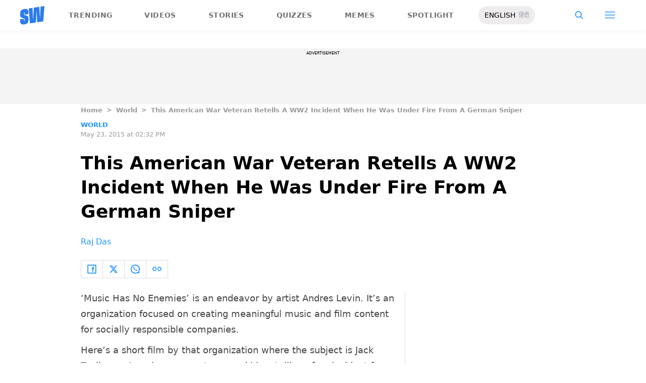

--- FILE ---
content_type: text/html; charset=utf-8
request_url: https://www.scoopwhoop.com/world/music-has-no-enemies-film/
body_size: 48735
content:
<!DOCTYPE html><html lang="en" translate="no"><head><meta charSet="utf-8"/><meta name="viewport" content="width=device-width"/><link rel="icon" type="image/png" sizes="32x32" href="https://www.scoopwhoop.com/englishsw-icon.ico/"/><script type="application/ld+json">{"@context":"https://schema.org","@type":"BreadcrumbList","itemListElement":[{"@type":"ListItem","position":1,"name":"Home","item":"https://www.scoopwhoop.com"},{"@type":"ListItem","position":2,"name":"world","item":"https://www.scoopwhoop.com/category/world/"},{"@type":"ListItem","position":3,"name":"This American War Veteran Retells A WW2 Incident When He Was Under Fire From A German Sniper","item":""}]}</script><script type="application/ld+json">{"@context":"http://schema.org","@type":"NewsArticle","mainEntityofPage":{"@type":"WebPage","@id":"https://www.scoopwhoop.com/world/music-has-no-enemies-film/"},"headline":"This American War Veteran Retells A WW2 Incident When He Was Under Fire From A German Sniper","datePublished":"2015-05-23T14:32:40","dateModified":"2015-05-23T14:32:40","description":"‘Music Has No Enemies’ is an endeavor by artist Andres Levin. It’s an organization focused on creating meaningful music and film content for socially responsible companies. Here’s a short film by that organization where the [...]\n","image":{"@type":"ImageObject","url":"https://wp.scoopwhoop.com/wp-content/uploads/2015/05/mjack.jpg","width":1200,"height":667},"author":{"@type":"Person","name":"Raj Das","url":"https://www.scoopwhoop.com/author/raj"}}</script><link rel="amphtml" href="https://www.scoopwhoop.com/amp/world/music-has-no-enemies-film/"/><title>This American War Veteran Retells A WW2 Incident When He Was Under Fire From A German Sniper - ScoopWhoop</title><meta name="description" content="‘Music Has No Enemies’ is an endeavor by artist Andres Levin. It’s an organization focused on creating meaningful music and film content for socially responsible companies. Here’s a short film by that organization where the [...]"/><meta property="article:published_time" content="2015-05-23T14:32:40"/><meta property="article:modified_time" content="2015-05-23T14:32:40"/><meta property="og:site_name" content="ScoopWhoop"/><meta property="og:title" content="This American War Veteran Retells A WW2 Incident When He Was Under Fire From A German Sniper - ScoopWhoop"/><meta property="og:url" content="https://www.scoopwhoop.com/world/music-has-no-enemies-film/"/><meta property="og:description" content="‘Music Has No Enemies’ is an endeavor by artist Andres Levin. It’s an organization focused on creating meaningful music and film content for socially responsible companies. Here’s a short film by that organization where the [...]"/><meta property="og:image" content="https://wp.scoopwhoop.com/wp-content/uploads/2015/05/mjack.jpg"/><meta property="twitter:title" content="This American War Veteran Retells A WW2 Incident When He Was Under Fire From A German Sniper - ScoopWhoop"/><meta property="twitter:description" content="‘Music Has No Enemies’ is an endeavor by artist Andres Levin. It’s an organization focused on creating meaningful music and film content for socially responsible companies. Here’s a short film by that organization where the [...]"/><meta property="twitter:card" content="Summary"/><meta property="twitter:image" content="https://wp.scoopwhoop.com/wp-content/uploads/2015/05/mjack.jpg"/><meta property="twitter:url" content="https://www.scoopwhoop.com/world/music-has-no-enemies-film/"/><link rel="canonical" href="https://www.scoopwhoop.com/world/music-has-no-enemies-film/"/><meta name="robots" content=""/><meta property="og:image:url" content="https://wp.scoopwhoop.com/wp-content/uploads/2015/05/mjack.jpg"/><meta property="og:image:secure_url" content="https://wp.scoopwhoop.com/wp-content/uploads/2015/05/mjack.jpg"/><meta property="og:image:type" content="image/jpeg"/><meta name="twitter:site" content="@ScoopWhoop"/><meta name="twitter:creator" content="@ScoopWhoop"/><meta name="twitter:domain" content="https://www.scoopwhoop.com"/><meta name="next-head-count" content="28"/><script src="https://jsc.mgid.com/site/1055324.js" async="" type="cc02f87fc4698a18e26ca631-text/javascript"></script><script async="" src="https://pagead2.googlesyndication.com/pagead/js/adsbygoogle.js?client=ca-pub-4341777985440300" crossorigin="anonymous" type="cc02f87fc4698a18e26ca631-text/javascript"></script><meta name="google-signin-client_id" content="286947471023-1gd3gh9mob8tslujirk4cbvgmg2eppr5.apps.googleusercontent.com"/><meta name="google-adsense-account" content="ca-pub-4341777985440300"/><meta name="sso_image" content="https://www.scoopwhoop.com/images/logo_bg.png"/><script async="" src="https://securepubads.g.doubleclick.net/tag/js/gpt.js" crossorigin="anonymous" type="cc02f87fc4698a18e26ca631-text/javascript"></script><script type="cc02f87fc4698a18e26ca631-text/javascript">
          window.googletag = window.googletag || {cmd: []};
          googletag.cmd.push(function() {
            googletag.pubads().enableSingleRequest();
            googletag.enableServices();
          });
        </script><meta property="fb:pages" content="110141895861579"/><meta name="google-site-verification" content="w-5K8RO4qUtBEZjM1qwB_3Waul01CrTH0UV_pZGN7mg"/><meta name="msvalidate.01" content="8677646C2CE716FE237A1E2DC9569AE8"/><meta name="theme-color" content="#ffec41"/><meta property="article:publisher" content="https://www.facebook.com/Scoopwhoop"/><script type="cc02f87fc4698a18e26ca631-text/javascript">
              var googletag = googletag || {};
              googletag.cmd = googletag.cmd || [];
              window.stpd = window.stpd || {que: []};
              window.dataLayer = window.dataLayer || [];
              window.ga = window.ga || function(){(ga.q=ga.q||[]).push(arguments)};ga.l=+new Date;
              function gtag(){dataLayer.push(arguments)};
              window._aaq = window._aaq || [];
              window.evars = {};
      
              (function() {
                if (typeof globalThis === 'object') return;
                Object.defineProperty(Object.prototype, '__magic__', {
                  get: function() {
                    return this;
                  },
                  configurable: true
                });
                __magic__.globalThis = __magic__; // lolwat
                delete Object.prototype.__magic__;
              }());
              window.requestIdleCallback = window.requestIdleCallback ||
                function (cb) {
                  return setTimeout(function () {
                    var start = Date.now();
                    cb({ 
                      didTimeout: false,
                      timeRemaining: function () {
                        return Math.max(0, 50 - (Date.now() - start));
                      }
                    });
                  }, 1);
                };
      
              window.cancelIdleCallback = window.cancelIdleCallback ||
                function (id) {
                  clearTimeout(id);
                };
              if (!Array.prototype["forEach"]) {
                Array.prototype.forEach = function (callback, thisArg) {
                  if (this == null) {
                    throw new TypeError("Array.prototype.forEach called on null or undefined");
                  }
                  var T, k;
                  var O = Object(this);
                  var len = O.length >>> 0;
                  if (typeof callback !== "function") {
                    throw new TypeError(callback + " is not a function");
                  }
                  if (arguments.length > 1) {
                    T = thisArg;
                  }
                  k = 0;
                  while (k < len) {
                    var kValue;
                    if (k in O) {
                      kValue = O[k];
                      callback.call(T, kValue, k, O);
                    }
                    k++;
                  }
                };
              }
              if(!NodeList.prototype.forEach) {
                NodeList.prototype.forEach = Array.prototype.forEach;
              }
      
      
              if (!Array.prototype.flat) {
                Object.defineProperty(Array.prototype, "flat", {
                  configurable: true,
                  value: function flat() {
                    var depth = isNaN(arguments[0]) ? 1 : Number(arguments[0]);
      
                    return depth
                      ? Array.prototype.reduce.call(
                          this,
                          function (acc, cur) {
                            if (Array.isArray(cur)) {
                              acc.push.apply(acc, flat.call(cur, depth - 1));
                            } else {
                              acc.push(cur);
                            }
      
                            return acc;
                          },
                          []
                        )
                      : Array.prototype.slice.call(this);
                  },
                  writable: true,
                });
              }
      
              if (!Array.prototype.flatMap) {
                Object.defineProperty(Array.prototype, "flatMap", {
                  configurable: true,
                  value: function flatMap() {
                    return Array.prototype.map.apply(this, arguments).flat();
                  },
                  writable: true,
                });
              }
      
              Promise.allSettled = function (promises) {
                return Promise.all(promises.map(function(p) {
                  return p.then(function(value){
                      return {
                        status: "fulfilled",
                        value,
                      };
                    }).catch(function(reason) {
                      return {
                        status: "rejected",
                        reason,
                      };
                    });
                }));
              };
        </script><script async="" src="https://pagead2.googlesyndication.com/pagead/js/adsbygoogle.js?client=ca-pub-4341777985440300" crossorigin="anonymous" type="cc02f87fc4698a18e26ca631-text/javascript"></script><script type="cc02f87fc4698a18e26ca631-text/javascript" defer="" src="https://sb.scorecardresearch.com/c2/31744522/cs.js"></script><script id="tag-manager-data-layer" type="cc02f87fc4698a18e26ca631-text/javascript">window.dataLayer = window.dataLayer || [];</script><link data-next-font="" rel="preconnect" href="/" crossorigin="anonymous"/><link rel="preload" href="/_next/static/css/d6a1daaf0eccb130.css" as="style"/><link rel="stylesheet" href="/_next/static/css/d6a1daaf0eccb130.css" data-n-g=""/><link rel="preload" href="/_next/static/css/7dd6aef63389018e.css" as="style"/><link rel="stylesheet" href="/_next/static/css/7dd6aef63389018e.css"/><noscript data-n-css=""></noscript><script defer="" nomodule="" src="/_next/static/chunks/polyfills-c67a75d1b6f99dc8.js" type="cc02f87fc4698a18e26ca631-text/javascript"></script><script defer="" src="/_next/static/chunks/199.a34f6a13e92e9ada.js" type="cc02f87fc4698a18e26ca631-text/javascript"></script><script defer="" src="/_next/static/chunks/147.518f2e215b57b29e.js" type="cc02f87fc4698a18e26ca631-text/javascript"></script><script defer="" src="/_next/static/chunks/26.90f1932ac1bb3e72.js" type="cc02f87fc4698a18e26ca631-text/javascript"></script><script src="/_next/static/chunks/webpack-0014f9f382a4e4bc.js" defer="" type="cc02f87fc4698a18e26ca631-text/javascript"></script><script src="/_next/static/chunks/framework-2c79e2a64abdb08b.js" defer="" type="cc02f87fc4698a18e26ca631-text/javascript"></script><script src="/_next/static/chunks/main-791800348e7f30cb.js" defer="" type="cc02f87fc4698a18e26ca631-text/javascript"></script><script src="/_next/static/chunks/pages/_app-0819daed81de5163.js" defer="" type="cc02f87fc4698a18e26ca631-text/javascript"></script><script src="/_next/static/chunks/33-2d38155507b45964.js" defer="" type="cc02f87fc4698a18e26ca631-text/javascript"></script><script src="/_next/static/chunks/483-bbbb2123da5bba10.js" defer="" type="cc02f87fc4698a18e26ca631-text/javascript"></script><script src="/_next/static/chunks/646-2ff4d698cbb88b5e.js" defer="" type="cc02f87fc4698a18e26ca631-text/javascript"></script><script src="/_next/static/chunks/pages/%5B...slug%5D-76003aebc102283a.js" defer="" type="cc02f87fc4698a18e26ca631-text/javascript"></script><script src="/_next/static/MLUehIVN2oZyNTwmrlf6G/_buildManifest.js" defer="" type="cc02f87fc4698a18e26ca631-text/javascript"></script><script src="/_next/static/MLUehIVN2oZyNTwmrlf6G/_ssgManifest.js" defer="" type="cc02f87fc4698a18e26ca631-text/javascript"></script><style id="__jsx-7ec6fdf2d9272603">.modal-close-icon.jsx-7ec6fdf2d9272603{position:absolute;width:15px;height:15px;-webkit-border-radius:50%;-moz-border-radius:50%;border-radius:50%;top:-19px;right:0;background-color:#fff;cursor:pointer}</style></head><body class="font-sans"><div id="__next"><div class="removeTransitions articleContainer overflow-x-hidden"><div class="relative h-24"><div class="sticky top-[35px]"><div class="sticky-header"><div class="stickynav-container"><div class="stickynav_left"><a href="/?ref=sticky_nav"><svg width="48" height="37" xmlns="http://www.w3.org/2000/svg"><g fill="#2D7BEC" fill-rule="nonzero"><path d="M48 0v.422c-.017.068-.045.134-.05.202-.146 1.864-.29 3.728-.433 5.592a15709.4 15709.4 0 00-.576 7.547c-.214 2.766-.43 5.531-.65 8.297l-.604 7.786c-.046.595-.055.585-.668.678-3.266.495-6.531.992-9.796 1.492-.502.076-1.004.146-1.535.224l-1.051-21.604-.326.062-1.109 21.927-11.94 1.82-2.353-29.71 7.566-1.15.992 21.61c.234.035.338-.03.35-.264.077-1.496.166-2.991.25-4.487l.39-6.864.471-8.16c.043-.739.089-1.478.134-2.23l10.79-1.645 1.264 21.588.326-.046.992-21.936L48 0zM16.268 15.937l-7.476 1.14v-.328-3.68c0-.12.006-.243-.011-.361-.034-.238-.103-.475-.392-.506-.286-.03-.537.08-.647.354a1.638 1.638 0 00-.108.585c-.01 1.096.01 2.192-.01 3.288-.013.677.288 1.162.896 1.407.503.203 1.046.327 1.581.436 1.191.242 2.35.571 3.484 1.013 1.44.56 2.242 1.624 2.605 3.049.117.458.18.928.187 1.4.022 1.578.036 3.158 0 4.735-.037 1.733-.45 3.364-1.568 4.758-1.023 1.277-2.394 2.045-3.933 2.542-1.838.594-3.73.896-5.665.778a7.701 7.701 0 01-1.943-.37c-1.75-.583-2.649-1.9-2.98-3.625A11.22 11.22 0 01.1 30.667C.074 29.3.091 27.932.092 26.565c0-.08.007-.159.012-.26l7.453-1.136v3.966c0 .12 0 .241.006.362.013.248.089.458.369.523.265.06.583-.082.679-.344.07-.193.103-.41.105-.616.01-1.086-.003-2.172.007-3.258.007-.646-.265-1.138-.87-1.355-.706-.252-1.438-.44-2.17-.612-1.012-.239-2.007-.516-2.965-.93-1.485-.639-2.232-1.813-2.56-3.307a3.306 3.306 0 01-.09-.687c-.013-2.209-.211-4.426.135-6.622.42-2.671 1.999-4.482 4.511-5.493 2.214-.891 4.528-1.265 6.92-1.058 2.528.22 4.167 1.772 4.5 4.278.103.773.116 1.562.129 2.344.02 1.185.005 2.37.005 3.577z"></path> </g></svg></a><ul class="stickynav_list"><li class=""><a href="/?ref=sticky_nav">Trending</a></li><li class=""><a href="/watch/?ref=sticky_nav">Videos</a></li><li class=""><a href="/read/?ref=sticky_nav">Stories</a></li><li class=""><a href="/play/?ref=sticky_nav">Quizzes</a></li><li class=""><a href="/laugh/?ref=sticky_nav">Memes</a></li><li class=""><a href="/spotlight/?ref=sticky_nav">Spotlight</a></li></ul><div class="langToggleAmpBtn bg-[#EEECEC] w-28 rounded-full text-sm px-3 py-2 flex justify-between items-center"><a class="text-black" href="/">ENGLISH</a><a class="text-gray-400" href="/category/hindi/">हिंदी</a></div></div><div><ul class="sticky-nav-icons items-center inline-flex"><li class="px-[5px] stickyNavSearchIcon"><button type="button" class="p-4"><img alt="search-icon" loading="lazy" width="17" height="16" decoding="async" data-nimg="1" style="color:transparent" src="/_next/static/media/searchIcon.6d872b76.svg"/></button><div class="fixed w-full h-full lg:w-screen lg:h-screen top-0 left-0 overflow-x-hidden bg-white transition-transform duration-300 ease-out z-[200]" style="transform:translateY(-100%);background:rgba(0, 0, 0, 0.6)"><div><div class="overlay_logo search_dropdown"><div class="flex justify-between max-w-[1100px] mx-auto"><div><svg width="70" height="52" fill="none"><path d="M70 0v.6c-.025.096-.065.191-.073.288-.213 2.65-.423 5.3-.632 7.95l-.84 10.73c-.312 3.934-.627 7.866-.947 11.798-.294 3.69-.588 7.38-.88 11.071-.069.846-.082.833-.975.964-4.763.704-9.525 1.41-14.287 2.121-.73.108-1.463.209-2.238.32l-1.533-30.719-.475.088-1.617 31.177-17.414 2.588-3.43-42.242 11.034-1.638 1.446 30.73c.342.048.493-.045.511-.378.112-2.126.242-4.253.365-6.379l.568-9.76c.228-3.868.457-7.735.687-11.602.063-1.05.13-2.101.195-3.173L55.2 2.197l1.844 30.695.476-.065 1.446-31.19L70 0z" fill="url(#smnav_linear)"></path><path d="M23.725 22.66l-10.903 1.62v-.465-5.232c0-.172.008-.345-.017-.514-.05-.339-.15-.675-.571-.72-.418-.043-.784.114-.944.503a2.28 2.28 0 0 0-.157.833c-.015 1.558.013 3.117-.015 4.674-.018.963.42 1.653 1.307 2.002.734.289 1.525.464 2.306.619 1.737.344 3.427.813 5.08 1.44 2.101.798 3.27 2.31 3.8 4.336.17.651.261 1.32.272 1.991.033 2.244.052 4.49.001 6.733-.056 2.463-.658 4.782-2.287 6.765-1.492 1.816-3.492 2.908-5.736 3.615-2.68.843-5.438 1.273-8.261 1.105a11.483 11.483 0 0 1-2.833-.526c-2.553-.83-3.864-2.702-4.348-5.154a15.573 15.573 0 0 1-.271-2.68c-.04-1.944-.014-3.89-.014-5.833 0-.113.01-.226.018-.37l10.869-1.616V41.426c0 .172 0 .343.009.515.019.353.129.651.537.743.386.087.85-.115.99-.488.103-.275.15-.583.153-.877.015-1.544-.004-3.088.011-4.632.01-.918-.386-1.618-1.27-1.926-1.028-.359-2.096-.627-3.162-.871-1.478-.34-2.928-.733-4.326-1.32C1.798 31.66.71 29.99.231 27.865c-.072-.32-.13-.65-.131-.976-.02-3.142-.308-6.294.196-9.417.613-3.798 2.915-6.373 6.58-7.81 3.228-1.267 6.602-1.799 10.09-1.504 3.687.312 6.078 2.519 6.563 6.082.15 1.1.168 2.22.188 3.333.03 1.685.008 3.37.008 5.086z" fill="url(#smnav1_linear)"></path><defs><linearGradient id="smnav_linear" x1="-6.087" y1="-13" x2="44.03" y2="51.538" gradientUnits="userSpaceOnUse"><stop stop-color="#FFEC41"></stop><stop offset="1" stop-color="#FFB341"></stop></linearGradient><linearGradient id="smnav1_linear" x1="-12.174" y1="6.5" x2="10.013" y2="52.931" gradientUnits="userSpaceOnUse"><stop stop-color="#FFEC41"></stop><stop offset="1" stop-color="#FFB341"></stop></linearGradient><linearGradient x1="-6.087" x2="45.71" y1="-13.352" y2="51.592" gradientUnits="userSpaceOnUse" id="profileDropdownGradient"><stop stop-color="#1B91FF"></stop><stop offset=".99" stop-color="#9F49E3"></stop></linearGradient></defs></svg></div><div class="flex-1 pl-[22px] pr-[100px]"><div class="flex"><form id="searchForm" method="GET" action="/" class="flex w-full items-center"><label for="search" class="flex-1"><input class="outline-0 bg-[#f8f7f7] border-[0.5px] border-solid border-[#e4e4e4] w-full rounded-[4px] p-[11px]" type="text" name="s" aria-label="search" id="searchInput"/></label><button type="submit" class="m1 cursor-pointer p-[10px]"><img alt="search-with-downarrow-icon" loading="lazy" width="36" height="41" decoding="async" data-nimg="1" style="color:transparent" src="/_next/static/media/searchWithDownArrow.03d1d626.svg"/></button></form></div></div><div class="menu_icon"><div class="m2"><button type="button"><img alt="close-icon" loading="lazy" width="17" height="16" decoding="async" data-nimg="1" style="color:transparent" src="/_next/static/media/closeIcon.dee50c4b.svg"/></button></div></div></div></div></div></div></li><li class="px-[5px] stickyNavHamIcon"><button type="button" class="p-4"><img alt="hamburger-icon" loading="lazy" width="21" height="14" decoding="async" data-nimg="1" style="color:transparent" src="/_next/static/media/hamburgerIcon.e3670b59.svg"/></button><div class="fixed w-full h-full lg:w-screen lg:h-screen top-0 left-0 overflow-x-hidden bg-white transition-transform duration-300 ease-out z-[200]" style="transform:translateY(-100%);background:linear-gradient(108.34deg,#ffb341 1.02%,#ff2272 99.43%)"><div class="overlay_logo "><div class="flex justify-between max-w-[1100px] mx-auto"><div><a class="cursor-pointer" href="/?ref=nav_top"><svg width="70" height="52" fill="none"><path d="M70 0v.6c-.025.096-.065.191-.073.288-.213 2.65-.423 5.3-.632 7.95l-.84 10.73c-.312 3.934-.627 7.866-.947 11.798-.294 3.69-.588 7.38-.88 11.071-.069.846-.082.833-.975.964-4.763.704-9.525 1.41-14.287 2.121-.73.108-1.463.209-2.238.32l-1.533-30.719-.475.088-1.617 31.177-17.414 2.588-3.43-42.242 11.034-1.638 1.446 30.73c.342.048.493-.045.511-.378.112-2.126.242-4.253.365-6.379l.568-9.76c.228-3.868.457-7.735.687-11.602.063-1.05.13-2.101.195-3.173L55.2 2.197l1.844 30.695.476-.065 1.446-31.19L70 0z" fill="url(#smnav_linear)"></path><path d="M23.725 22.66l-10.903 1.62v-.465-5.232c0-.172.008-.345-.017-.514-.05-.339-.15-.675-.571-.72-.418-.043-.784.114-.944.503a2.28 2.28 0 0 0-.157.833c-.015 1.558.013 3.117-.015 4.674-.018.963.42 1.653 1.307 2.002.734.289 1.525.464 2.306.619 1.737.344 3.427.813 5.08 1.44 2.101.798 3.27 2.31 3.8 4.336.17.651.261 1.32.272 1.991.033 2.244.052 4.49.001 6.733-.056 2.463-.658 4.782-2.287 6.765-1.492 1.816-3.492 2.908-5.736 3.615-2.68.843-5.438 1.273-8.261 1.105a11.483 11.483 0 0 1-2.833-.526c-2.553-.83-3.864-2.702-4.348-5.154a15.573 15.573 0 0 1-.271-2.68c-.04-1.944-.014-3.89-.014-5.833 0-.113.01-.226.018-.37l10.869-1.616V41.426c0 .172 0 .343.009.515.019.353.129.651.537.743.386.087.85-.115.99-.488.103-.275.15-.583.153-.877.015-1.544-.004-3.088.011-4.632.01-.918-.386-1.618-1.27-1.926-1.028-.359-2.096-.627-3.162-.871-1.478-.34-2.928-.733-4.326-1.32C1.798 31.66.71 29.99.231 27.865c-.072-.32-.13-.65-.131-.976-.02-3.142-.308-6.294.196-9.417.613-3.798 2.915-6.373 6.58-7.81 3.228-1.267 6.602-1.799 10.09-1.504 3.687.312 6.078 2.519 6.563 6.082.15 1.1.168 2.22.188 3.333.03 1.685.008 3.37.008 5.086z" fill="url(#smnav1_linear)"></path><defs><linearGradient id="smnav_linear" x1="-6.087" y1="-13" x2="44.03" y2="51.538" gradientUnits="userSpaceOnUse"><stop stop-color="#FFEC41"></stop><stop offset="1" stop-color="#FFB341"></stop></linearGradient><linearGradient id="smnav1_linear" x1="-12.174" y1="6.5" x2="10.013" y2="52.931" gradientUnits="userSpaceOnUse"><stop stop-color="#FFEC41"></stop><stop offset="1" stop-color="#FFB341"></stop></linearGradient><linearGradient x1="-6.087" x2="45.71" y1="-13.352" y2="51.592" gradientUnits="userSpaceOnUse" id="profileDropdownGradient"><stop stop-color="#1B91FF"></stop><stop offset=".99" stop-color="#9F49E3"></stop></linearGradient></defs></svg></a></div><div class="menu_icon"><div class="m1"><img alt="hamburger" loading="lazy" width="20" height="31" decoding="async" data-nimg="1" style="color:transparent" src="/_next/static/media/hamburgerWithDownArrow.42776837.svg"/></div><div class="m2"><button type="button"><img alt="close-icon" loading="lazy" width="17" height="16" decoding="async" data-nimg="1" style="color:transparent" src="/_next/static/media/closeIcon.dee50c4b.svg"/></button></div></div></div></div><div class="container"><div class="mb-8"><div class="pt-[30px]"><div class=" leading-tight  flex items-center  mb-[30px]"><span><img alt="userIcon" loading="lazy" width="18" height="16" decoding="async" data-nimg="1" style="color:transparent" src="/_next/static/media/userIcon.7e4a77f4.svg"/></span><button type="button" class="pl-3 text-white">Sign In</button></div><div class="flex "><div class="relative flex-1 w-1/2 pr-[34px]  after:w-[1px] after:h-[70%] after:top-[40px] after:absolute after:bg-white after:bottom-0 after:opacity-[0.5] after:right-0"><div class="flex items-center  mb-[14px]"><h2 class="tracking-[.41em] text-[13px] font-bold text-white mr-2">CATEGORIES</h2><span class="h-[1px] bg-white flex-1"></span></div><div class=" flex flex-wrap justify-between category_items"><div class="w-1/3"><a class="hover:scale-[1.05] transition-transform" role="presentation" href="/category/news/?ref=nav_links">Viral</a></div><div class="w-1/3"><a class="hover:scale-[1.05] transition-transform" role="presentation" href="/category/entertainment/?ref=nav_links">Entertainment</a></div><div class="w-1/3"><a class="hover:scale-[1.05] transition-transform" role="presentation" href="/category/humor/?ref=nav_links">Humor</a></div><div class="w-1/3"><a class="hover:scale-[1.05] transition-transform" role="presentation" href="/category/opinion/?ref=nav_links">Opinion</a></div><div class="w-1/3"><a class="hover:scale-[1.05] transition-transform" role="presentation" href="/category/food/?ref=nav_links">Food</a></div><div class="w-1/3"><a class="hover:scale-[1.05] transition-transform" role="presentation" href="/category/travel/?ref=nav_links">Travel</a></div><div class="w-1/3"><a class="hover:scale-[1.05] transition-transform" role="presentation" href="/category/women/?ref=nav_links">Women</a></div><div class="w-1/3"><a class="hover:scale-[1.05] transition-transform" role="presentation" href="/category/lgbt/?ref=nav_links">LGBTQIA</a></div><div class="w-1/3"><a class="hover:scale-[1.05] transition-transform" role="presentation" href="/category/animals/?ref=nav_links">Animals</a></div><div class="w-1/3"><a class="hover:scale-[1.05] transition-transform" role="presentation" href="/category/relationships/?ref=nav_links">Sex &amp; Relationships</a></div><div class="w-1/3"><a class="hover:scale-[1.05] transition-transform" role="presentation" href="/category/culture/?ref=nav_links">Culture</a></div><div class="w-1/3"><a class="hover:scale-[1.05] transition-transform" role="presentation" href="/category/sports/?ref=nav_links">Sports</a></div><div class="w-1/3"><a class="hover:scale-[1.05] transition-transform" role="presentation" href="/category/tech/?ref=nav_links">Tech</a></div><div class="w-1/3"><a class="hover:scale-[1.05] transition-transform" role="presentation" href="/category/men/?ref=nav_links">Men</a></div><div class="w-1/3"><a class="hover:scale-[1.05] transition-transform" role="presentation" href="/category/health/?ref=nav_links">Health</a></div><div class="w-1/3"><a class="hover:scale-[1.05] transition-transform" role="presentation" href="/category/bigg-boss/?ref=nav_links">Bigg Boss</a></div></div></div><div class="flex-1 w-1/2 pl-[34px]"><div class="flex items-center   mb-[14px]"><h2 class="tracking-[.41em] text-[13px] pr-4 font-bold text-white">OUR CHANNELS</h2><span class="h-[1px] bg-white flex-1"></span></div><div class="flex justify-evenly items-center h-[90%]"><a target="_blank" href="https://hindi.scoopwhoop.com/?ref=scoopwhoop&amp;utm_source=scoopwhoop&amp;utm_medium=desktop" rel="noreferrer"><div class="w-20 h-20 relative"><img alt="SW Hindi" loading="lazy" decoding="async" data-nimg="fill" class="object-cover" style="position:absolute;height:100%;width:100%;left:0;top:0;right:0;bottom:0;color:transparent" src="/_next/static/media/sw_hindi.40fd7a47.svg"/></div></a><a target="_blank" href="https://www.youtube.com/channel/UC7lmZqhJeTzeQQkqNvfmjqw" rel="noreferrer"><div class="w-20 h-20 relative"><img alt="OK Tested" loading="lazy" decoding="async" data-nimg="fill" class="object-cover" style="position:absolute;height:100%;width:100%;left:0;top:0;right:0;bottom:0;color:transparent" src="/_next/static/media/ok_tested.58dc2292.svg"/></div></a><a target="_blank" href="https://www.youtube.com/user/scoopwhoopvideos" rel="noreferrer"><div class="w-20 h-20 relative"><img alt="SW Sketches" loading="lazy" decoding="async" data-nimg="fill" class="object-cover" style="position:absolute;height:100%;width:100%;left:0;top:0;right:0;bottom:0;color:transparent" src="/_next/static/media/sw_ske.102ee47c.svg"/></div></a><a target="_blank" href="https://www.vagabomb.com/?ref=scoopwhoop&amp;utm_source=scoopwhoop&amp;utm_medium=desktop" rel="noreferrer"><div class="w-20 h-20 relative"><img alt="Vagabomb" loading="lazy" decoding="async" data-nimg="fill" class="object-cover" style="position:absolute;height:100%;width:100%;left:0;top:0;right:0;bottom:0;color:transparent" src="/_next/static/media/vb.676f3863.svg"/></div></a></div></div></div></div></div></div><div class="container"><a class="flex mt-4 hover:scale-105 transition-transform float-right text-xl leading-4 pr-2" href="/all_shows/?ref=nav_show"><div class="pr-2 text-white">View All</div><img alt="arrow-icon" loading="lazy" width="17" height="13" decoding="async" data-nimg="1" style="color:transparent" src="/_next/static/media/arrowIcon.ed096e20.svg"/></a></div><div class="container"><div class="flex justify-between flex-wrap w-[70%] tracking-[.235em]"><a class="w-[33%] mb-[10px] hover:scale-[1.05] transition-transform text-sm text-white" href="/about/?ref=nav_links">ABOUT US</a><a class="w-[33%] mb-[10px] hover:scale-[1.05] transition-transform text-sm text-white" href="/contact/?ref=nav_links">CONTACT US</a><a class="w-[33%] mb-[10px] hover:scale-[1.05] transition-transform text-sm text-white" href="/advertise/?ref=nav_links">ADVERTISE WITH US</a><a target="_blank" class="w-[33%] mb-[10px] hover:scale-[1.05] transition-transform text-sm text-white" href="https://recruiterflow.com/scoopwhoop/jobs">CAREERS</a><a class="w-[33%] mb-[10px] hover:scale-[1.05] transition-transform text-sm text-white" href="/privacy-policy/?ref=nav_links">PRIVACY POLICY</a><a class="w-[33%] mb-[10px] hover:scale-[1.05] transition-transform text-sm text-white" href="/terms-and-conditions/?ref=nav_links">TERMS AND CONDITIONS</a></div></div></div></li></ul></div></div><span style="transform:translateX(-100%)" class="absolute bg-[#ffec41] h-[3px] w-full bottom-0 "></span></div></div></div><div class="desktopHeaderWrapper relative z-20"></div><div class="pb-20 lg:pb-0"><div class="container"></div><div style="display:contents" class="relative google-ads-outer"><div class="jsx-7ec6fdf2d9272603 min-h-[110px] min-w-full bg-zinc-100 pt-1"><div style="font-size:8px" class="jsx-7ec6fdf2d9272603 uppercase text-center m-0 left-0 right-0 pb-1 ">ADVERTISEMENT</div><div id="article-detail-desktop-atf" class="jsx-7ec6fdf2d9272603 gpt-ads w-full mx-auto  justify-center flex"></div></div></div><div class="relative fix-sticky-sides"><div class="container"><div class="lg:px-0"><div class="px-4 lg:px-0"><ul class="contents my-4"><li class="contents text-[13px] leading-5 font-bold text-[#9a9a9a] capitalize"><a href="/?ref=page_article">Home</a></li><li class="contents text-[13px] leading-5 font-bold text-[#9a9a9a] capitalize"><span class="mr-2 ml-2">&gt;</span><a href="/category/world/?ref=page_article">world</a></li><li class="contents text-[13px] leading-5 font-bold text-[#9a9a9a] capitalize"><span class="mr-2 ml-2">&gt;</span><span>This American War Veteran Retells A WW2 Incident When He Was Under Fire From A German Sniper</span></li></ul><div class=""><p class="article-tags"><a href="/category/world/?ref=page_article">world</a></p><p class="article-published">May 23, 2015 at 02:32 PM</p></div><div class="article-title"><h1>This American War Veteran Retells A WW2 Incident When He Was Under Fire From A German Sniper</h1></div><div class="article-author"><a href="/author/raj/?ref=page_article">Raj Das</a></div><div class="my-6 flex"><div class="articleSocialBtns border-[1px] border-[#e0dcdc] border-r-0"><button type="button" class="fb py-2 px-3 inline-flex items-center border-r-[1px] border-r-[#e0dcdc] socialIconArticle"><img alt="fb-icon" loading="lazy" width="18" height="18" decoding="async" data-nimg="1" style="color:transparent" src="/_next/static/media/facebookIcon.dfe990f6.svg"/></button><button type="button" class="twitter py-2 px-3 inline-flex items-center border-r-[1px] border-r-[#e0dcdc] socialIconArticle"><img alt="twitter-icon" loading="lazy" width="18" height="18" decoding="async" data-nimg="1" style="color:transparent" src="/_next/static/media/twitterIcon.9835f97e.svg"/></button><button type="button" class="whatsapp py-2 px-3 inline-flex items-center border-r-[1px] border-r-[#e0dcdc] socialIconArticle"><img alt="whatsapp-icon" loading="lazy" width="18" height="18" decoding="async" data-nimg="1" style="color:transparent" src="/_next/static/media/whatsappIcon.ab795d41.svg"/></button><button type="button" class="clipboard py-2 px-3 inline-flex items-center border-r-[1px] border-r-[#e0dcdc] socialIconArticle"><img alt="clipboard-icon" loading="lazy" width="18" height="18" decoding="async" data-nimg="1" style="color:transparent" src="/_next/static/media/clipboardIcon.55a48cbe.svg"/></button></div></div></div><div class="flex"><div class="article-content w-full lg:w-[67%]  md:pr-4 md:border-[#e1e1e1]  lg:pr-4 lg:border-[#e1e1e1] md:border-r lg:border-r"><div id="articleBody" class="px-4 lg:px-0 article-body break-words "><p>‘Music Has No Enemies’ is an endeavor by artist Andres Levin. It’s an organization focused on creating meaningful music and film content for socially responsible companies.</p><div id="v-scoopwhoop"></div><div class="relative mb-36"><div id="prisim-ad"></div><p>Here’s a short film by that organization where the subject is Jack Tueller an American war-veteran and his retelling of an incident from the 1944, during the Second World War.</p><p>Check it out.</p>

<figure class="wp-block-embed is-type-video is-provider-youtube wp-block-embed-youtube wp-embed-aspect-4-3 wp-has-aspect-ratio"><div class="wp-block-embed__wrapper">
<iframe allowfullscreen="" allow="accelerometer; autoplay; clipboard-write; encrypted-media; gyroscope; picture-in-picture; web-share" frameBorder="0" src="https://www.youtube.com/embed/LVt3cmlzr_k?feature=oembed" height="281" width="500" title="Music Has No Enemies - Jack" loading="lazy"></iframe>
</div></figure>

							</div></div><div class="px-4 lg:px-0"></div><div class="px-4 lg:px-0 my-6 flex"><div class="articleSocialBtns border-[1px] border-[#e0dcdc] border-r-0"><button type="button" class="fb py-2 px-3 inline-flex items-center border-r-[1px] border-r-[#e0dcdc] socialIconArticle"><img alt="fb-icon" loading="lazy" width="18" height="18" decoding="async" data-nimg="1" style="color:transparent" src="/_next/static/media/facebookIcon.dfe990f6.svg"/></button><button type="button" class="twitter py-2 px-3 inline-flex items-center border-r-[1px] border-r-[#e0dcdc] socialIconArticle"><img alt="twitter-icon" loading="lazy" width="18" height="18" decoding="async" data-nimg="1" style="color:transparent" src="/_next/static/media/twitterIcon.9835f97e.svg"/></button><button type="button" class="whatsapp py-2 px-3 inline-flex items-center border-r-[1px] border-r-[#e0dcdc] socialIconArticle"><img alt="whatsapp-icon" loading="lazy" width="18" height="18" decoding="async" data-nimg="1" style="color:transparent" src="/_next/static/media/whatsappIcon.ab795d41.svg"/></button><button type="button" class="clipboard py-2 px-3 inline-flex items-center border-r-[1px] border-r-[#e0dcdc] socialIconArticle"><img alt="clipboard-icon" loading="lazy" width="18" height="18" decoding="async" data-nimg="1" style="color:transparent" src="/_next/static/media/clipboardIcon.55a48cbe.svg"/></button></div></div><div style="display:contents" class="relative google-ads-outer"><div class="jsx-7ec6fdf2d9272603 min-h-[50px] py-4"><div id="article-detail-desktop-rhs-3" class="jsx-7ec6fdf2d9272603 gpt-ads w-full mx-auto   flex justify-center"></div></div></div><div class="px-4 lg:px-0"><div><div data-type="_mgwidget" data-widget-id="1647697"></div><div data-type="_mgwidget" data-widget-id="1865952"></div><script type="cc02f87fc4698a18e26ca631-text/javascript">(function(w,q){w[q]=w[q]||[];w[q].push(["_mgc.load"])})(window,"_mgq");</script><div class="flex items-center pb-4"><div class="bg-[#ffec41] h-px lg:w-[60%] flex-1 lg:hidden"></div><div class="text-[#1b91ff] font-bold text-base"><div class="lg:ml-0 mx-2 my-6 lg:text-xs text-base  lg:tracking-[.31em] lg:uppercase uppercase">Top picks for you</div></div><div class="bg-[#ffec41] h-px lg:w-[60%] flex-1"></div></div><div class="topPicksForYou  mb-5 lg:shadow-none shadow-[0_0_7px_rgba(0,0,0,0.15)]"><div class="flex flex-row-reverse lg:flex-row"><div class="imageWrapper"><div class="relative w-32 h-full lg:w-96 lg:max-w-[340px] "><a href="/music/nostalgic-songs-revisit-your-school-college-memories/?ref=article_ymal"><img alt="20 Nostalgic Songs That Will Make You Revisit Your School &amp; College Memories" loading="lazy" decoding="async" data-nimg="fill" class="object-cover" style="position:absolute;height:100%;width:100%;left:0;top:0;right:0;bottom:0;color:transparent" sizes="100vw" srcSet="/_next/image/?url=https%3A%2F%2Fwp.scoopwhoop.com%2Fwp-content%2Fuploads%2F2018%2F03%2F30e25519-c31d-410c-8ea8-cafc52e03a73.jpg&amp;w=640&amp;q=75 640w, /_next/image/?url=https%3A%2F%2Fwp.scoopwhoop.com%2Fwp-content%2Fuploads%2F2018%2F03%2F30e25519-c31d-410c-8ea8-cafc52e03a73.jpg&amp;w=750&amp;q=75 750w, /_next/image/?url=https%3A%2F%2Fwp.scoopwhoop.com%2Fwp-content%2Fuploads%2F2018%2F03%2F30e25519-c31d-410c-8ea8-cafc52e03a73.jpg&amp;w=828&amp;q=75 828w, /_next/image/?url=https%3A%2F%2Fwp.scoopwhoop.com%2Fwp-content%2Fuploads%2F2018%2F03%2F30e25519-c31d-410c-8ea8-cafc52e03a73.jpg&amp;w=1080&amp;q=75 1080w, /_next/image/?url=https%3A%2F%2Fwp.scoopwhoop.com%2Fwp-content%2Fuploads%2F2018%2F03%2F30e25519-c31d-410c-8ea8-cafc52e03a73.jpg&amp;w=1200&amp;q=75 1200w, /_next/image/?url=https%3A%2F%2Fwp.scoopwhoop.com%2Fwp-content%2Fuploads%2F2018%2F03%2F30e25519-c31d-410c-8ea8-cafc52e03a73.jpg&amp;w=1920&amp;q=75 1920w, /_next/image/?url=https%3A%2F%2Fwp.scoopwhoop.com%2Fwp-content%2Fuploads%2F2018%2F03%2F30e25519-c31d-410c-8ea8-cafc52e03a73.jpg&amp;w=2048&amp;q=75 2048w, /_next/image/?url=https%3A%2F%2Fwp.scoopwhoop.com%2Fwp-content%2Fuploads%2F2018%2F03%2F30e25519-c31d-410c-8ea8-cafc52e03a73.jpg&amp;w=3840&amp;q=75 3840w" src="/_next/image/?url=https%3A%2F%2Fwp.scoopwhoop.com%2Fwp-content%2Fuploads%2F2018%2F03%2F30e25519-c31d-410c-8ea8-cafc52e03a73.jpg&amp;w=3840&amp;q=75"/></a></div></div><div class="p-4 lg:leading-6 leading-3"><a class="category lg:text-[13px] text-[11px] font-bold uppercase " href="/category/music/?ref=article_ymal">Music</a><div><a class="title  text-[#484848] text-base lg:font-bold font-medium m-0 leading-5" href="/music/nostalgic-songs-revisit-your-school-college-memories/?ref=article_ymal">20 Nostalgic Songs That Will Make You Revisit Your School &amp; College Memories</a></div><a class="mt-2 block text-[#1b91ff] text-xs" href="/author/srishti-magan/?ref=article_ymal">Srishti Magan</a><span class="text-[#898989] text-[11px]">over 2 years ago<!-- --> | <!-- -->6 min read</span></div></div></div><div class="topPicksForYou  mb-5 lg:shadow-none shadow-[0_0_7px_rgba(0,0,0,0.15)]"><div class="flex flex-row-reverse lg:flex-row"><div class="imageWrapper"><div class="relative w-32 h-full lg:w-96 lg:max-w-[340px] "><a href="/videos/viral-video-elderly-man-sharing-food-with-a-photograph/?ref=article_ymal"><img alt="This Video Of An Elderly Person Sharing Food With A Loved One’s Photograph Is Making Us Teary-Eyed" loading="lazy" decoding="async" data-nimg="fill" class="object-cover" style="position:absolute;height:100%;width:100%;left:0;top:0;right:0;bottom:0;color:transparent" sizes="100vw" srcSet="/_next/image/?url=https%3A%2F%2Fwp.scoopwhoop.com%2Fwp-content%2Fuploads%2F2023%2F05%2F33.png&amp;w=640&amp;q=75 640w, /_next/image/?url=https%3A%2F%2Fwp.scoopwhoop.com%2Fwp-content%2Fuploads%2F2023%2F05%2F33.png&amp;w=750&amp;q=75 750w, /_next/image/?url=https%3A%2F%2Fwp.scoopwhoop.com%2Fwp-content%2Fuploads%2F2023%2F05%2F33.png&amp;w=828&amp;q=75 828w, /_next/image/?url=https%3A%2F%2Fwp.scoopwhoop.com%2Fwp-content%2Fuploads%2F2023%2F05%2F33.png&amp;w=1080&amp;q=75 1080w, /_next/image/?url=https%3A%2F%2Fwp.scoopwhoop.com%2Fwp-content%2Fuploads%2F2023%2F05%2F33.png&amp;w=1200&amp;q=75 1200w, /_next/image/?url=https%3A%2F%2Fwp.scoopwhoop.com%2Fwp-content%2Fuploads%2F2023%2F05%2F33.png&amp;w=1920&amp;q=75 1920w, /_next/image/?url=https%3A%2F%2Fwp.scoopwhoop.com%2Fwp-content%2Fuploads%2F2023%2F05%2F33.png&amp;w=2048&amp;q=75 2048w, /_next/image/?url=https%3A%2F%2Fwp.scoopwhoop.com%2Fwp-content%2Fuploads%2F2023%2F05%2F33.png&amp;w=3840&amp;q=75 3840w" src="/_next/image/?url=https%3A%2F%2Fwp.scoopwhoop.com%2Fwp-content%2Fuploads%2F2023%2F05%2F33.png&amp;w=3840&amp;q=75"/></a></div></div><div class="p-4 lg:leading-6 leading-3"><a class="category lg:text-[13px] text-[11px] font-bold uppercase " href="/category/videos/?ref=article_ymal">Videos</a><div><a class="title  text-[#484848] text-base lg:font-bold font-medium m-0 leading-5" href="/videos/viral-video-elderly-man-sharing-food-with-a-photograph/?ref=article_ymal">This Video Of An Elderly Person Sharing Food With A Loved One’s Photograph Is Making Us Teary-Eyed</a></div><a class="mt-2 block text-[#1b91ff] text-xs" href="/author/harshita-singh/?ref=article_ymal">Harshita Singh</a><span class="text-[#898989] text-[11px]">over 2 years ago<!-- --> | <!-- -->1 min read</span></div></div></div><div class="topPicksForYou  mb-5 lg:shadow-none shadow-[0_0_7px_rgba(0,0,0,0.15)]"><div class="flex flex-row-reverse lg:flex-row"><div class="imageWrapper"><div class="relative w-32 h-full lg:w-96 lg:max-w-[340px] "><a href="/entertainment/90s-hindi-pop-songs/?ref=article_ymal"><img alt="50 Popular Songs You Forgot You Absolutely Loved As A Teenager" loading="lazy" decoding="async" data-nimg="fill" class="object-cover" style="position:absolute;height:100%;width:100%;left:0;top:0;right:0;bottom:0;color:transparent" sizes="100vw" srcSet="/_next/image/?url=https%3A%2F%2Fwp.scoopwhoop.com%2Fwp-content%2Fuploads%2F2015%2F11%2F141940720.jpg&amp;w=640&amp;q=75 640w, /_next/image/?url=https%3A%2F%2Fwp.scoopwhoop.com%2Fwp-content%2Fuploads%2F2015%2F11%2F141940720.jpg&amp;w=750&amp;q=75 750w, /_next/image/?url=https%3A%2F%2Fwp.scoopwhoop.com%2Fwp-content%2Fuploads%2F2015%2F11%2F141940720.jpg&amp;w=828&amp;q=75 828w, /_next/image/?url=https%3A%2F%2Fwp.scoopwhoop.com%2Fwp-content%2Fuploads%2F2015%2F11%2F141940720.jpg&amp;w=1080&amp;q=75 1080w, /_next/image/?url=https%3A%2F%2Fwp.scoopwhoop.com%2Fwp-content%2Fuploads%2F2015%2F11%2F141940720.jpg&amp;w=1200&amp;q=75 1200w, /_next/image/?url=https%3A%2F%2Fwp.scoopwhoop.com%2Fwp-content%2Fuploads%2F2015%2F11%2F141940720.jpg&amp;w=1920&amp;q=75 1920w, /_next/image/?url=https%3A%2F%2Fwp.scoopwhoop.com%2Fwp-content%2Fuploads%2F2015%2F11%2F141940720.jpg&amp;w=2048&amp;q=75 2048w, /_next/image/?url=https%3A%2F%2Fwp.scoopwhoop.com%2Fwp-content%2Fuploads%2F2015%2F11%2F141940720.jpg&amp;w=3840&amp;q=75 3840w" src="/_next/image/?url=https%3A%2F%2Fwp.scoopwhoop.com%2Fwp-content%2Fuploads%2F2015%2F11%2F141940720.jpg&amp;w=3840&amp;q=75"/></a></div></div><div class="p-4 lg:leading-6 leading-3"><a class="category lg:text-[13px] text-[11px] font-bold uppercase " href="/category/entertainment/?ref=article_ymal">Entertainment</a><div><a class="title  text-[#484848] text-base lg:font-bold font-medium m-0 leading-5" href="/entertainment/90s-hindi-pop-songs/?ref=article_ymal">50 Popular Songs You Forgot You Absolutely Loved As A Teenager</a></div><a class="mt-2 block text-[#1b91ff] text-xs" href="/author/shalin-jacob/?ref=article_ymal">Shalin Jacob</a><span class="text-[#898989] text-[11px]">over 2 years ago<!-- --> | <!-- -->8 min read</span></div></div></div><div class="topPicksForYou  mb-5 lg:shadow-none shadow-[0_0_7px_rgba(0,0,0,0.15)]"><div class="flex flex-row-reverse lg:flex-row"><div class="imageWrapper"><div class="relative w-32 h-full lg:w-96 lg:max-w-[340px] "><a href="/inothernews/sexiest-men/?ref=article_ymal"><img alt="Top 18 Countries With The Sexiest Men In The World" loading="lazy" decoding="async" data-nimg="fill" class="object-cover" style="position:absolute;height:100%;width:100%;left:0;top:0;right:0;bottom:0;color:transparent" sizes="100vw" srcSet="/_next/image/?url=https%3A%2F%2Fwp.scoopwhoop.com%2Fwp-content%2Fuploads%2F2015%2F06%2Fsexiest.jpg&amp;w=640&amp;q=75 640w, /_next/image/?url=https%3A%2F%2Fwp.scoopwhoop.com%2Fwp-content%2Fuploads%2F2015%2F06%2Fsexiest.jpg&amp;w=750&amp;q=75 750w, /_next/image/?url=https%3A%2F%2Fwp.scoopwhoop.com%2Fwp-content%2Fuploads%2F2015%2F06%2Fsexiest.jpg&amp;w=828&amp;q=75 828w, /_next/image/?url=https%3A%2F%2Fwp.scoopwhoop.com%2Fwp-content%2Fuploads%2F2015%2F06%2Fsexiest.jpg&amp;w=1080&amp;q=75 1080w, /_next/image/?url=https%3A%2F%2Fwp.scoopwhoop.com%2Fwp-content%2Fuploads%2F2015%2F06%2Fsexiest.jpg&amp;w=1200&amp;q=75 1200w, /_next/image/?url=https%3A%2F%2Fwp.scoopwhoop.com%2Fwp-content%2Fuploads%2F2015%2F06%2Fsexiest.jpg&amp;w=1920&amp;q=75 1920w, /_next/image/?url=https%3A%2F%2Fwp.scoopwhoop.com%2Fwp-content%2Fuploads%2F2015%2F06%2Fsexiest.jpg&amp;w=2048&amp;q=75 2048w, /_next/image/?url=https%3A%2F%2Fwp.scoopwhoop.com%2Fwp-content%2Fuploads%2F2015%2F06%2Fsexiest.jpg&amp;w=3840&amp;q=75 3840w" src="/_next/image/?url=https%3A%2F%2Fwp.scoopwhoop.com%2Fwp-content%2Fuploads%2F2015%2F06%2Fsexiest.jpg&amp;w=3840&amp;q=75"/></a></div></div><div class="p-4 lg:leading-6 leading-3"><a class="category lg:text-[13px] text-[11px] font-bold uppercase " href="/category/inothernews/?ref=article_ymal">inothernews</a><div><a class="title  text-[#484848] text-base lg:font-bold font-medium m-0 leading-5" href="/inothernews/sexiest-men/?ref=article_ymal">Top 18 Countries With The Sexiest Men In The World</a></div><a class="mt-2 block text-[#1b91ff] text-xs" href="/author/moophatt/?ref=article_ymal">Moo Phatt</a><span class="text-[#898989] text-[11px]">almost 3 years ago<!-- --> | <!-- -->3 min read</span></div></div></div></div></div></div><div class="hidden lg:block lg:w-[33%]"><div class="md:pl-4 lg:pl-4 flex-1"><div style="display:contents" class="relative google-ads-outer"><div class="jsx-7ec6fdf2d9272603 min-h-[250px] py-4 "><div id="article-detail-desktop-rhs-2" class="jsx-7ec6fdf2d9272603 gpt-ads w-full mx-auto  flex justify-center"></div></div></div><div class="hidden md:block lg:block"><div class="flex items-center py-6"><p class="pr-3 text-[#1b91ff]  text-[13px] font-bold tracking-[.31em]">TRENDING</p><span class="footer-divider w-[60%]"></span></div><div class="text-center lg:text-left"></div></div><div class="followSW hidden md:block lg:block my-6"><div class="flex items-center"><p class="text-[#1b91ff] text-[13px] font-bold tracking-[.31em] uppercase">follow scoopwhoop</p><span class="h-px bg-[#ffec41] min-w-[40%]"></span></div><div class="mt-7"><ul class="w-full text-sm"><li class="pb-4 socialLink"><a class="flex items-center" target="_blank" href="https://www.facebook.com/Scoopwhoop/"><div class="iconText flex items-center justify-center text-center border-solid border-[1px] border-[#ffec41] w-6 h-6  rounded-full "><div class="icon transition-all duration-200 "><img alt="fb-icon" loading="lazy" width="11" height="11" decoding="async" data-nimg="1" style="color:transparent" src="/_next/static/media/facebookIcon.dfe990f6.svg"/></div></div><p class="w-52 text-left ml-2 py-2 text-[#1b91ff]  border-dashed border-b-[.5px] border-b-[#ccc] ">Facebook</p></a></li><li class="pb-4 socialLink"><a class="flex items-center" target="_blank" href="https://twitter.com/scoopwhoop"><div class="iconText flex items-center justify-center text-center border-solid border-[1px] border-[#ffec41] w-6 h-6  rounded-full "><div class="icon transition-all duration-200 "><img alt="fb-icon" loading="lazy" width="11" height="11" decoding="async" data-nimg="1" style="color:transparent" src="/_next/static/media/facebookIcon.dfe990f6.svg"/></div></div><p class="w-52 text-left ml-2 py-2 text-[#1b91ff]  border-dashed border-b-[.5px] border-b-[#ccc] ">Twitter</p></a></li><li class="pb-4 socialLink"><a class="flex items-center" target="_blank" href="https://www.youtube.com/user/scoopwhoopvideos"><div class="iconText flex items-center justify-center text-center border-solid border-[1px] border-[#ffec41] w-6 h-6  rounded-full "><div class="icon transition-all duration-200 "><img alt="fb-icon" loading="lazy" width="11" height="11" decoding="async" data-nimg="1" style="color:transparent" src="/_next/static/media/facebookIcon.dfe990f6.svg"/></div></div><p class="w-52 text-left ml-2 py-2 text-[#1b91ff]  border-dashed border-b-[.5px] border-b-[#ccc] ">Youtube</p></a></li></ul></div></div></div></div></div></div></div></div><div class="bg-black p-14 mb-15"><div class="container"><div class="freshHotTab"><div class="flex items-center  mb-9"><h1 class="text-[#1b91ff] text-[13px] font-bold tracking-[4px] mr-2 ">VIDEOS</h1><span class="footer-divider w-[60%]"></span></div><div class="mb-7"><div class="mb-2 lg:mb-[30px] lg:text-[22px] text-base  lg:text-[#e0dede] text-white font-bold "></div><div class="swiper"><div class="swiper-wrapper"><div class="swiper-slide"><div class="freshHotVideoSlide"><a class="lg:block hidden text-[#ffec41] text-[13px] font-bold tracking-[.41em] leading-5 mb-2 uppercase" href="/show/show_fashion/?ref=article_watch">Fashion</a><a class="videoLink relative mb-2 lg:mb-6 bg-[#f2efef] block  overflow-hidden lg:w-[384px] lg:h-[244px] w-[164px] h-24" href="/originals/models-vs-me-clothes-from-sarojini-nagar/?ref=article_watch"><img alt="Models Vs Me: Clothes From Sarojini Nagar" loading="lazy" decoding="async" data-nimg="fill" class="object-cover" style="position:absolute;height:100%;width:100%;left:0;top:0;right:0;bottom:0;color:transparent" src="https://wp.scoopwhoop.com/wp-content/uploads/2022/08/dbe17951-a7b0-4f96-a34e-13e4894ed8ee.jpg"/><div class="absolute m-auto lg:top-[40%] lg:left-[40%] top-[15%] left-[30%] lg:scale-[1] scale-[0.6]"><img alt="outline-play-icon" loading="lazy" width="70" height="70" decoding="async" data-nimg="1" style="color:transparent" src="/_next/static/media/outlinePlayIcon.17454b4c.svg"/></div></a><a class="text-white text-lg lg:text-[22px]" href="/originals/models-vs-me-clothes-from-sarojini-nagar/?ref=article_watch"><h4 class="font-normal title">Models Vs Me: Clothes From Sarojini Nagar</h4></a></div></div><div class="swiper-slide"><div class="freshHotVideoSlide"><a class="lg:block hidden text-[#ffec41] text-[13px] font-bold tracking-[.41em] leading-5 mb-2 uppercase" href="/show/broadies/?ref=article_watch">For The First Time</a><a class="videoLink relative mb-2 lg:mb-6 bg-[#f2efef] block  overflow-hidden lg:w-[384px] lg:h-[244px] w-[164px] h-24" href="/originals/women-guess-the-price-of-men-s-clothes/?ref=article_watch"><img alt="Women Guess The Price Of Men’s Clothes" loading="lazy" decoding="async" data-nimg="fill" class="object-cover" style="position:absolute;height:100%;width:100%;left:0;top:0;right:0;bottom:0;color:transparent" src="https://wp.scoopwhoop.com/wp-content/uploads/2022/08/63594460-8e52-4020-b539-1a755da5802d.jpg"/><div class="absolute m-auto lg:top-[40%] lg:left-[40%] top-[15%] left-[30%] lg:scale-[1] scale-[0.6]"><img alt="outline-play-icon" loading="lazy" width="70" height="70" decoding="async" data-nimg="1" style="color:transparent" src="/_next/static/media/outlinePlayIcon.17454b4c.svg"/></div></a><a class="text-white text-lg lg:text-[22px]" href="/originals/women-guess-the-price-of-men-s-clothes/?ref=article_watch"><h4 class="font-normal title">Women Guess The Price Of Men’s Clothes</h4></a></div></div><div class="swiper-slide"><div class="freshHotVideoSlide"><a class="lg:block hidden text-[#ffec41] text-[13px] font-bold tracking-[.41em] leading-5 mb-2 uppercase" href="/show/broadies/?ref=article_watch">For The First Time</a><a class="videoLink relative mb-2 lg:mb-6 bg-[#f2efef] block  overflow-hidden lg:w-[384px] lg:h-[244px] w-[164px] h-24" href="/originals/women-review-mens-intimate-products/?ref=article_watch"><img alt="Women Review Mens Intimate Products" loading="lazy" decoding="async" data-nimg="fill" class="object-cover" style="position:absolute;height:100%;width:100%;left:0;top:0;right:0;bottom:0;color:transparent" src="https://wp.scoopwhoop.com/wp-content/uploads/2022/08/cfcbb40d-d909-458a-ba6a-5a45351b568c.jpg"/><div class="absolute m-auto lg:top-[40%] lg:left-[40%] top-[15%] left-[30%] lg:scale-[1] scale-[0.6]"><img alt="outline-play-icon" loading="lazy" width="70" height="70" decoding="async" data-nimg="1" style="color:transparent" src="/_next/static/media/outlinePlayIcon.17454b4c.svg"/></div></a><a class="text-white text-lg lg:text-[22px]" href="/originals/women-review-mens-intimate-products/?ref=article_watch"><h4 class="font-normal title">Women Review Mens Intimate Products</h4></a></div></div><div class="swiper-slide"><div class="freshHotVideoSlide"><a class="lg:block hidden text-[#ffec41] text-[13px] font-bold tracking-[.41em] leading-5 mb-2 uppercase" href="/show/broadies/?ref=article_watch">For The First Time</a><a class="videoLink relative mb-2 lg:mb-6 bg-[#f2efef] block  overflow-hidden lg:w-[384px] lg:h-[244px] w-[164px] h-24" href="/originals/5000-at-amazon-vs-5000-at-flipkart/?ref=article_watch"><img alt="₹5000 At Amazon Vs ₹5000 At Flipkart" loading="lazy" decoding="async" data-nimg="fill" class="object-cover" style="position:absolute;height:100%;width:100%;left:0;top:0;right:0;bottom:0;color:transparent" src="https://wp.scoopwhoop.com/wp-content/uploads/2022/08/3b6141d1-29f9-429e-bde7-ddb958135f6d.jpg"/><div class="absolute m-auto lg:top-[40%] lg:left-[40%] top-[15%] left-[30%] lg:scale-[1] scale-[0.6]"><img alt="outline-play-icon" loading="lazy" width="70" height="70" decoding="async" data-nimg="1" style="color:transparent" src="/_next/static/media/outlinePlayIcon.17454b4c.svg"/></div></a><a class="text-white text-lg lg:text-[22px]" href="/originals/5000-at-amazon-vs-5000-at-flipkart/?ref=article_watch"><h4 class="font-normal title">₹5000 At Amazon Vs ₹5000 At Flipkart</h4></a></div></div><div class="swiper-slide"><div class="freshHotVideoSlide"><a class="lg:block hidden text-[#ffec41] text-[13px] font-bold tracking-[.41em] leading-5 mb-2 uppercase" href="/show/cook-off/?ref=article_watch">Cook-Off</a><a class="videoLink relative mb-2 lg:mb-6 bg-[#f2efef] block  overflow-hidden lg:w-[384px] lg:h-[244px] w-[164px] h-24" href="/originals/drunk-vs-sober-cook-off-chai-samosa/?ref=article_watch"><img alt="Drunk Vs Sober Cook Off: Chai &amp; Samosa" loading="lazy" decoding="async" data-nimg="fill" class="object-cover" style="position:absolute;height:100%;width:100%;left:0;top:0;right:0;bottom:0;color:transparent" src="https://wp.scoopwhoop.com/wp-content/uploads/2022/08/60b49e5e-541f-44c2-9a9a-76c53a180a21.jpg"/><div class="absolute m-auto lg:top-[40%] lg:left-[40%] top-[15%] left-[30%] lg:scale-[1] scale-[0.6]"><img alt="outline-play-icon" loading="lazy" width="70" height="70" decoding="async" data-nimg="1" style="color:transparent" src="/_next/static/media/outlinePlayIcon.17454b4c.svg"/></div></a><a class="text-white text-lg lg:text-[22px]" href="/originals/drunk-vs-sober-cook-off-chai-samosa/?ref=article_watch"><h4 class="font-normal title">Drunk Vs Sober Cook Off: Chai &amp; Samosa</h4></a></div></div><div class="swiper-slide"><div class="freshHotVideoSlide"><a class="lg:block hidden text-[#ffec41] text-[13px] font-bold tracking-[.41em] leading-5 mb-2 uppercase" href="/show/broadies/?ref=article_watch">For The First Time</a><a class="videoLink relative mb-2 lg:mb-6 bg-[#f2efef] block  overflow-hidden lg:w-[384px] lg:h-[244px] w-[164px] h-24" href="/originals/men-guess-the-price-of-women-s-dresses/?ref=article_watch"><img alt="Men Guess The Price Of Women’s Dresses" loading="lazy" decoding="async" data-nimg="fill" class="object-cover" style="position:absolute;height:100%;width:100%;left:0;top:0;right:0;bottom:0;color:transparent" src="https://wp.scoopwhoop.com/wp-content/uploads/2022/08/b14a7d0e-f47b-4b8f-96aa-9a83d596d7e5.jpg"/><div class="absolute m-auto lg:top-[40%] lg:left-[40%] top-[15%] left-[30%] lg:scale-[1] scale-[0.6]"><img alt="outline-play-icon" loading="lazy" width="70" height="70" decoding="async" data-nimg="1" style="color:transparent" src="/_next/static/media/outlinePlayIcon.17454b4c.svg"/></div></a><a class="text-white text-lg lg:text-[22px]" href="/originals/men-guess-the-price-of-women-s-dresses/?ref=article_watch"><h4 class="font-normal title">Men Guess The Price Of Women’s Dresses</h4></a></div></div><div class="swiper-slide"><div class="freshHotVideoSlide"><a class="lg:block hidden text-[#ffec41] text-[13px] font-bold tracking-[.41em] leading-5 mb-2 uppercase" href="/show/newchallenges/?ref=article_watch">Challenges</a><a class="videoLink relative mb-2 lg:mb-6 bg-[#f2efef] block  overflow-hidden lg:w-[384px] lg:h-[244px] w-[164px] h-24" href="/originals/adult-toy-or-innocent-item/?ref=article_watch"><img alt="Adult Toy Or Innocent Item?" loading="lazy" decoding="async" data-nimg="fill" class="object-cover" style="position:absolute;height:100%;width:100%;left:0;top:0;right:0;bottom:0;color:transparent" src="https://wp.scoopwhoop.com/wp-content/uploads/2022/08/9ee160fe-aaa3-4864-a478-c1a645c35ad9.jpg"/><div class="absolute m-auto lg:top-[40%] lg:left-[40%] top-[15%] left-[30%] lg:scale-[1] scale-[0.6]"><img alt="outline-play-icon" loading="lazy" width="70" height="70" decoding="async" data-nimg="1" style="color:transparent" src="/_next/static/media/outlinePlayIcon.17454b4c.svg"/></div></a><a class="text-white text-lg lg:text-[22px]" href="/originals/adult-toy-or-innocent-item/?ref=article_watch"><h4 class="font-normal title">Adult Toy Or Innocent Item?</h4></a></div></div><div class="swiper-slide"><div class="freshHotVideoSlide"><a class="lg:block hidden text-[#ffec41] text-[13px] font-bold tracking-[.41em] leading-5 mb-2 uppercase" href="/show/broadies/?ref=article_watch">For The First Time</a><a class="videoLink relative mb-2 lg:mb-6 bg-[#f2efef] block  overflow-hidden lg:w-[384px] lg:h-[244px] w-[164px] h-24" href="/originals/men-try-identifying-women-s-intimate-products-part-2/?ref=article_watch"><img alt="Men Try Identifying Women’s Intimate Products Part 2" loading="lazy" decoding="async" data-nimg="fill" class="object-cover" style="position:absolute;height:100%;width:100%;left:0;top:0;right:0;bottom:0;color:transparent" src="https://wp.scoopwhoop.com/wp-content/uploads/2022/08/b576d19c-c8b3-4926-a2dc-5ec404068a04.jpg"/><div class="absolute m-auto lg:top-[40%] lg:left-[40%] top-[15%] left-[30%] lg:scale-[1] scale-[0.6]"><img alt="outline-play-icon" loading="lazy" width="70" height="70" decoding="async" data-nimg="1" style="color:transparent" src="/_next/static/media/outlinePlayIcon.17454b4c.svg"/></div></a><a class="text-white text-lg lg:text-[22px]" href="/originals/men-try-identifying-women-s-intimate-products-part-2/?ref=article_watch"><h4 class="font-normal title">Men Try Identifying Women’s Intimate Products Part 2</h4></a></div></div><div class="swiper-slide"><div class="freshHotVideoSlide"><a class="lg:block hidden text-[#ffec41] text-[13px] font-bold tracking-[.41em] leading-5 mb-2 uppercase" href="/show/broadies/?ref=article_watch">For The First Time</a><a class="videoLink relative mb-2 lg:mb-6 bg-[#f2efef] block  overflow-hidden lg:w-[384px] lg:h-[244px] w-[164px] h-24" href="/originals/10-000-at-uniqlo-vs-10-000-at-marks-spencer/?ref=article_watch"><img alt="₹10,000 At Uniqlo VS ₹10,000 At Marks &amp; Spencer" loading="lazy" decoding="async" data-nimg="fill" class="object-cover" style="position:absolute;height:100%;width:100%;left:0;top:0;right:0;bottom:0;color:transparent" src="https://wp.scoopwhoop.com/wp-content/uploads/2022/08/438e9d0b-96b7-45f2-ac15-62330344fe1d.jpg"/><div class="absolute m-auto lg:top-[40%] lg:left-[40%] top-[15%] left-[30%] lg:scale-[1] scale-[0.6]"><img alt="outline-play-icon" loading="lazy" width="70" height="70" decoding="async" data-nimg="1" style="color:transparent" src="/_next/static/media/outlinePlayIcon.17454b4c.svg"/></div></a><a class="text-white text-lg lg:text-[22px]" href="/originals/10-000-at-uniqlo-vs-10-000-at-marks-spencer/?ref=article_watch"><h4 class="font-normal title">₹10,000 At Uniqlo VS ₹10,000 At Marks &amp; Spencer</h4></a></div></div><div class="swiper-slide"><div class="freshHotVideoSlide"><a class="lg:block hidden text-[#ffec41] text-[13px] font-bold tracking-[.41em] leading-5 mb-2 uppercase" href="/show/newchallenges/?ref=article_watch">Challenges</a><a class="videoLink relative mb-2 lg:mb-6 bg-[#f2efef] block  overflow-hidden lg:w-[384px] lg:h-[244px] w-[164px] h-24" href="/originals/can-we-cook-better-than-saransh-goila/?ref=article_watch"><img alt="Can We Cook Better Than Saransh Goila?" loading="lazy" decoding="async" data-nimg="fill" class="object-cover" style="position:absolute;height:100%;width:100%;left:0;top:0;right:0;bottom:0;color:transparent" src="https://wp.scoopwhoop.com/wp-content/uploads/2022/08/dbd091e7-0e9e-421a-9ae9-350b9fa12ed8.jpg"/><div class="absolute m-auto lg:top-[40%] lg:left-[40%] top-[15%] left-[30%] lg:scale-[1] scale-[0.6]"><img alt="outline-play-icon" loading="lazy" width="70" height="70" decoding="async" data-nimg="1" style="color:transparent" src="/_next/static/media/outlinePlayIcon.17454b4c.svg"/></div></a><a class="text-white text-lg lg:text-[22px]" href="/originals/can-we-cook-better-than-saransh-goila/?ref=article_watch"><h4 class="font-normal title">Can We Cook Better Than Saransh Goila?</h4></a></div></div></div><div class="swiper-button-prev"></div><div class="swiper-button-next"></div></div></div></div></div></div><div class="p-14 mb-15"><div class="container"><div class="freshHotTab"><div class="flex items-center  mb-9"><h1 class="text-[#1b91ff] font-bold tracking-[4px] text-[13px] mr-2 "><svg width="10" height="9" fill="none"><path fill="#1B91FF" fill-rule="evenodd" d="M5.5 8v-.535a3.5 3.5 0 0 0 2.39-1.491C9.249 5.787 10 4.61 10 3V1.5a1 1 0 0 0-1-1h-.634A1 1 0 0 0 7.5 0h-5a1 1 0 0 0-.866.5H1a1 1 0 0 0-1 1V3c0 1.611.752 2.787 2.11 2.974a3.5 3.5 0 0 0 2.39 1.49V8H4a1 1 0 0 0-1 1h4a1 1 0 0 0-1-1h-.5zM1 1.5h.5V4c0 .229.022.453.064.67C1.195 4.336 1 3.765 1 3V1.5zm7.5 0V4c0 .229-.022.453-.064.67C8.805 4.336 9 3.765 9 3V1.5h-.5zM2.5 4V1h5v3a2.5 2.5 0 0 1-5 0z" clip-rule="evenodd"></path></svg> <!-- -->QUIZZES</h1><span class="footer-divider w-[60%]"></span></div><div class="mb-7"><div class="mb-2 lg:mb-[30px] lg:text-[22px] text-base  lg:text-[#e0dede] text-white font-bold "></div><div class="swiper"><div class="swiper-wrapper"></div><div class="swiper-button-prev"></div><div class="swiper-button-next"></div></div></div></div></div></div></div><div id="fix-sticky" class="mx-auto w-full"><span></span></div><div class="w-full min-w-full footer-container  mx-auto relative  items-center "><div class="flex justify-center"><div class="footer-divider w-[40%] "></div></div><footer class="footer-container max-w-[1100px] mx-auto relative pt-[45px] pb-[28px] items-center grid grid-cols-4 gap-4 "><a class="footerLogo" href="/?ref=footer_logo"><div class="cursor-pointer footer-logo"><span class="flex justify-center mb-3"><svg width="61" height="46" fill="none" xmlns="http://www.w3.org/2000/svg"><path d="M1.395 46l-.407-5.385c-.143-1.855-.284-3.712-.425-5.57-.118-1.543-.233-3.087-.346-4.63L0 27.524v-.201l4.511-.72c.198 4.538.392 9.065.582 13.58.158.03.204-.036.212-.183.109-2.095.22-4.189.336-6.281.13-2.434.264-4.868.403-7.303a.398.398 0 0 1 .016-.063l6.446-1.031.755 13.556.194-.015c.194-4.598.388-9.184.593-13.788l4.525-.726c-.029.417-.056.819-.085 1.22-.093 1.247-.186 2.494-.277 3.74-.108 1.436-.214 2.872-.319 4.308l-.271 3.702a2528.23 2528.23 0 0 1-.315 4.253c-.042.572-.087 1.146-.12 1.718 0 .144-.056.19-.194.21-1.94.307-3.88.617-5.821.932l-1.164.18L9.38 31.05l-.194.02-.664 13.783-1.467.237-5.084.803c-.16.026-.32.066-.48.098l-.096.01zM61 29.242c-.049.402-.086.79-.148 1.178-.049.28-.114.556-.194.827-.308 1.076-1.084 1.634-2.057 1.973-.762.233-1.542.398-2.332.494l-.551.09v3.522l-4.657.745V19.168l1.219-.2c1.626-.262 3.254-.521 4.884-.78a5.94 5.94 0 0 1 2.134-.02c.295.048.571.177.801.373.23.197.405.453.507.743.196.552.313 1.13.347 1.716 0 .093.023.185.035.28.01 2.653.013 5.308.012 7.962zm-5.272.572c.118-.018.22-.028.322-.05a.429.429 0 0 0 .304-.16.458.458 0 0 0 .101-.337v-6.328-.2a.342.342 0 0 0-.108-.278.317.317 0 0 0-.28-.074c-.114 0-.227.034-.345.052l.006 7.375zM23.828 23.503V31.2l.656-.102v-7.7l4.647-.745V41.54l-4.641.742V35.14l-.654.102v7.149l-4.657.744V24.247l4.649-.744zM31.999 12.24V6.896c0-.652.106-1.3.314-1.915.388-1.12 1.164-1.858 2.164-2.378a8.58 8.58 0 0 1 2.91-.84 6.354 6.354 0 0 1 2.205.051c1.371.311 2.134 1.176 2.303 2.63.048.387.072.778.074 1.17v10.138a6.582 6.582 0 0 1-.332 2.196c-.412 1.174-1.242 1.934-2.311 2.426a8.418 8.418 0 0 1-4.595.747c-.813-.097-1.552-.388-2.072-1.104a3.599 3.599 0 0 1-.61-1.806c-.033-.332-.04-.667-.042-1.004v-4.983l-.008.016zm5.32-.845V6.382a1.788 1.788 0 0 0 0-.227c-.017-.148-.05-.293-.227-.323a.33.33 0 0 0-.24.048.35.35 0 0 0-.148.203 1.567 1.567 0 0 0-.044.401V16.52a1.454 1.454 0 0 0 0 .227c.02.148.052.293.235.315.08.012.16-.006.228-.05a.346.346 0 0 0 .142-.193c.033-.122.049-.247.047-.373.006-1.69.009-3.376.007-5.058v.008zM21.37 13.894V8.549a5.614 5.614 0 0 1 .418-2.177c.44-1.05 1.237-1.726 2.213-2.184a8.665 8.665 0 0 1 4.462-.792c.31.033.615.1.91.2 1.095.348 1.66 1.17 1.854 2.292.072.416.11.838.112 1.26.008 3.444.008 6.887 0 10.328.01.722-.1 1.44-.328 2.121-.374 1.084-1.12 1.806-2.088 2.328a8.399 8.399 0 0 1-3.032.873 6.29 6.29 0 0 1-2.15-.068c-1.359-.315-2.102-1.132-2.296-2.569a9.031 9.031 0 0 1-.078-1.168c-.01-1.7 0-3.4 0-5.097l.002-.002zm5.318-.821V8.056a1.82 1.82 0 0 0 0-.23c-.017-.148-.05-.29-.227-.32a.332.332 0 0 0-.241.049.353.353 0 0 0-.147.204 1.58 1.58 0 0 0-.043.401v10.035a1.788 1.788 0 0 0 0 .226c.022.149.056.291.237.311a.325.325 0 0 0 .24-.058.346.346 0 0 0 .134-.213c.033-.121.048-.247.045-.373.004-1.67.005-3.341.002-5.015zM40.428 30.284V25.17a6.499 6.499 0 0 1 .318-2.142c.388-1.122 1.164-1.86 2.16-2.382a8.524 8.524 0 0 1 2.91-.843 6.355 6.355 0 0 1 2.205.05c1.358.305 2.134 1.17 2.309 2.623.047.388.072.779.073 1.17v10.157c.015.747-.099 1.49-.335 2.196-.41 1.158-1.229 1.914-2.284 2.408a8.413 8.413 0 0 1-4.643.765c-.813-.099-1.553-.402-2.069-1.112a3.634 3.634 0 0 1-.6-1.764 9.995 9.995 0 0 1-.044-.966c-.003-1.681-.003-3.363 0-5.045zm4.657-.759v5.006a2.2 2.2 0 0 0 0 .226c.017.155.044.31.236.334a.33.33 0 0 0 .249-.058.352.352 0 0 0 .14-.22 1.62 1.62 0 0 0 .035-.375V24.43a1.75 1.75 0 0 0 0-.227c-.018-.148-.049-.293-.227-.323a.329.329 0 0 0-.241.046.349.349 0 0 0-.148.203c-.03.122-.045.247-.042.373 0 1.677.001 3.351.004 5.023h-.006zM29.8 31.98v-5.345a5.648 5.648 0 0 1 .418-2.177c.438-1.05 1.236-1.726 2.214-2.183a8.666 8.666 0 0 1 4.462-.803c.31.033.616.1.912.2 1.093.348 1.66 1.168 1.854 2.29.073.423.11.851.112 1.28.008 3.43.008 6.86 0 10.29.012.728-.099 1.452-.328 2.14-.374 1.085-1.12 1.816-2.086 2.33a8.4 8.4 0 0 1-3.033.872 6.292 6.292 0 0 1-2.15-.066c-1.358-.317-2.103-1.134-2.297-2.569a9.016 9.016 0 0 1-.08-1.168v-5.097l.002.006zm5.319-.841v-5.003a2.2 2.2 0 0 0 0-.227c-.02-.148-.05-.293-.227-.323a.33.33 0 0 0-.24.047.35.35 0 0 0-.148.202 1.58 1.58 0 0 0-.043.401v10.035a1.788 1.788 0 0 0 0 .226c.022.149.055.291.235.313a.328.328 0 0 0 .23-.049.348.348 0 0 0 .143-.191c.031-.122.046-.248.044-.374.004-1.688.006-3.374.006-5.057zM47.293 15.718v3.514l-4.657.745V1.084L44.314.81C45.793.574 47.27.335 48.748.104a5.98 5.98 0 0 1 2.113-.02c.304.05.588.184.823.388.235.205.412.472.51.772.192.534.301 1.095.324 1.664.031.568.04 1.136.041 1.704v6.067a9.23 9.23 0 0 1-.281 2.304c-.107.446-.316.86-.61 1.204a2.768 2.768 0 0 1-1.078.778 9.043 9.043 0 0 1-2.265.588l-1.032.165zm0-11.355v7.365c.105-.016.194-.026.297-.044a.435.435 0 0 0 .323-.16.467.467 0 0 0 .106-.356V4.937c0-.636-.086-.71-.69-.602a.21.21 0 0 0-.03.028h-.006zM.221 19.802l4.463-.714V21.786c0 .171.054.316.245.346a.355.355 0 0 0 .246-.052.376.376 0 0 0 .155-.205c.03-.11.046-.223.045-.337v-2.065a.84.84 0 0 0-.121-.518.794.794 0 0 0-.405-.331c-.416-.147-.84-.268-1.269-.363a10.316 10.316 0 0 1-1.791-.602C.899 17.257.456 16.515.26 15.576a2.3 2.3 0 0 1-.054-.432c0-1.387-.126-2.781.083-4.16C.545 9.288 1.506 8.15 3.025 7.52a8.608 8.608 0 0 1 4.09-.65C8.627 7 9.625 7.983 9.82 9.565c.053.502.08 1.006.078 1.511.012.727 0 1.453 0 2.208l-4.467.72V11.48a1.759 1.759 0 0 0 0-.227c-.02-.143-.06-.275-.221-.313a.354.354 0 0 0-.226.034.371.371 0 0 0-.162.166c-.046.123-.07.254-.07.386v2.047a.905.905 0 0 0 .13.553c.1.164.252.29.429.356.29.117.59.209.896.273a12.05 12.05 0 0 1 2.084.638c.862.353 1.341 1.023 1.553 1.918.07.302.106.61.11.92.014.965.02 1.932 0 2.9-.021 1.095-.262 2.127-.931 3.01a4.752 4.752 0 0 1-2.367 1.606 8.757 8.757 0 0 1-3.353.49 4.516 4.516 0 0 1-1.13-.214C1.087 25.67.528 24.833.324 23.72a7.368 7.368 0 0 1-.11-1.187c-.002-.899.007-1.802.007-2.731zM15.985 16.998l4.641-.744c0 .06.014.106.014.154v3.033a5.606 5.606 0 0 1-.448 2.245c-.454 1.032-1.254 1.692-2.218 2.16a8.62 8.62 0 0 1-2.93.769c-.647.079-1.301.055-1.94-.07-1.37-.29-2.158-1.143-2.362-2.58a6.963 6.963 0 0 1-.078-.98v-10.67c-.007-.753.135-1.5.418-2.195.442-1.058 1.243-1.736 2.229-2.194a8.665 8.665 0 0 1 4.444-.788c.31.032.615.1.911.2 1.093.348 1.66 1.168 1.855 2.29.07.392.106.788.111 1.186.016.98 0 1.959 0 2.938v.15l-4.647.74V9.775a1.723 1.723 0 0 0 0-.247c-.021-.137-.064-.265-.223-.283a.305.305 0 0 0-.216.032.322.322 0 0 0-.143.168 1.43 1.43 0 0 0-.076.424V19.97c-.001.094.005.189.018.283.02.132.075.246.22.264a.292.292 0 0 0 .199-.028.306.306 0 0 0 .137-.15c.053-.133.081-.276.082-.42v-2.69l.002-.232z" fill=""></path></svg></span><p class="text-xs text-center font-extrabold">ScoopWhoop Media Pvt. Ltd.</p></div></a><div><p class="text-center text-[14px] font-[700] mb-3 footer-follow-text">Follow Us</p><div class="flex justify-center items-center footerIcons"><a href="https://www.facebook.com/Scoopwhoop/" class="p-2 bg-[#f0f0f0] items-center flex hover:bg-[#3b5998] fbIcon"><img alt="fbfootericon" loading="lazy" width="18" height="18" decoding="async" data-nimg="1" style="color:transparent" src="/_next/static/media/facebookFooterIcon.433e4ffa.svg"/></a><a href="https://twitter.com/scoopwhoop" class="p-2 bg-[#f0f0f0] mx-2 items-center flex hover:bg-[#1da1f2] twiiterIcon"><img alt="twitterfooterIcon" loading="lazy" width="18" height="18" decoding="async" data-nimg="1" style="color:transparent" src="/_next/static/media/twitterFooterIcon.e8788e73.svg"/></a><a href="https://www.instagram.com/scoopwhoop/" class="p-2 bg-[#f0f0f0] items-center flex hover:bg-[#cd486b] instaIcon"><img alt="instaFooterIcon" loading="lazy" width="20" height="20" decoding="async" data-nimg="1" style="color:transparent" src="/_next/static/media/instaFooterIcon.11f83eb8.svg"/></a></div></div><div><ul class="text-center footer-text"><li><a class=" text-[14px] leading-[16px] text-center mb-[12px] font-[700] hover:text-[#3b5998] cursor-pointer" href="/about/?ref=footer_links">About Us</a></li><li><a class=" text-[14px] leading-[16px] text-center mb-[12px] font-[700] hover:text-[#3b5998] cursor-pointer" href="/contact/?ref=footer_links">Contact Us</a></li><li><a target="_blank" class=" text-[14px] leading-[16px] text-center mb-[12px] font-[700] hover:text-[#3b5998] cursor-pointer" href="https://recruiterflow.com/scoopwhoop/jobs">Careers</a></li></ul></div><div><ul class="text-center footer-text"><li><a class=" text-[14px] leading-[16px] text-center mb-[12px] font-[700] hover:text-[#3b5998] cursor-pointer" href="/advertise/?ref=footer_links">Advertise With Us</a></li><li><a class=" text-[14px] leading-[16px] text-center mb-[12px] font-[700] hover:text-[#3b5998] cursor-pointer" href="/privacy-policy/?ref=footer_links">Privacy Policy</a></li><li><a class=" text-[14px] leading-[16px] text-center mb-[12px] font-[700] hover:text-[#3b5998] cursor-pointer" href="/terms-and-conditions/?ref=footer_links">Terms And Conditions</a></li></ul></div></footer></div></div></div><script id="__NEXT_DATA__" type="application/json">{"props":{"pageProps":{"post":{"id":50165,"date":"2015-05-23T14:32:40","date_gmt":"2015-05-23T14:32:40","guid":{"rendered":"https://www.scoopwhoop.net/videos/music-has-no-enemies-film"},"modified":"2015-05-23T14:32:40","modified_gmt":"2015-05-23T14:32:40","slug":"music-has-no-enemies-film","status":"publish","type":"post","link":"https://www.scoopwhoop.com/world/music-has-no-enemies-film/","title":{"rendered":"This American War Veteran Retells A WW2 Incident When He Was Under Fire From A German Sniper"},"content":{"rendered":"\u003cp\u003e\u0026#8216;Music Has No Enemies\u0026#8217; is an endeavor by artist Andres Levin. It\u0026#8217;s an organization focused on creating meaningful music and film content for socially responsible companies.\u003c/p\u003e\u003cp\u003eHere\u0026#8217;s a short film by that organization where the subject is Jack Tueller an American war-veteran and his retelling of an incident from the 1944, during the Second World War.\u003c/p\u003e\u003cp\u003eCheck it out.\u003c/p\u003e\n\n\u003cfigure class=\"wp-block-embed is-type-video is-provider-youtube wp-block-embed-youtube wp-embed-aspect-4-3 wp-has-aspect-ratio\"\u003e\u003cdiv class=\"wp-block-embed__wrapper\"\u003e\n\u003ciframe loading=\"lazy\" title=\"Music Has No Enemies - Jack\" width=\"500\" height=\"281\" src=\"https://www.youtube.com/embed/LVt3cmlzr_k?feature=oembed\" frameborder=\"0\" allow=\"accelerometer; autoplay; clipboard-write; encrypted-media; gyroscope; picture-in-picture; web-share\" referrerpolicy=\"strict-origin-when-cross-origin\" allowfullscreen\u003e\u003c/iframe\u003e\n\u003c/div\u003e\u003c/figure\u003e\n\n\t\t\t\t\t\t\t","protected":false},"excerpt":{"rendered":"\u003cp\u003e\u0026#8216;Music Has No Enemies\u0026#8217; is an endeavor by artist Andres Levin. It\u0026#8217;s an organization focused on creating meaningful music and film content for socially responsible companies. Here\u0026#8217;s a short film by that organization where the [\u0026hellip;]\u003c/p\u003e\n","protected":false},"author":1145,"featured_media":50166,"comment_status":"open","ping_status":"open","sticky":false,"template":"","format":"standard","meta":{"footnotes":""},"categories":[2088,2083],"tags":[],"_post-options":[],"sw_profile":[],"sw_team":[],"sw_event":[],"coauthors":[],"class_list":["post-50165","post","type-post","status-publish","format-standard","has-post-thumbnail","hentry","category-world","category-videos"],"g3_extended_data":{"featured_media":{"thumbnail":["https://wp.scoopwhoop.com/wp-content/uploads/2015/05/mjack.jpg"],"medium":["https://wp.scoopwhoop.com/wp-content/uploads/2015/05/mjack.jpg"],"medium_large":["https://wp.scoopwhoop.com/wp-content/uploads/2015/05/mjack.jpg"],"large":["https://wp.scoopwhoop.com/wp-content/uploads/2015/05/mjack.jpg"],"full":["https://wp.scoopwhoop.com/wp-content/uploads/2015/05/mjack.jpg"]},"terms":{"category":[{"name":"world","slug":"world","link":"https://www.scoopwhoop.com/category/world/"},{"name":"Videos","slug":"videos","link":"https://www.scoopwhoop.com/category/videos/"}]},"authors":[{"slug":"raj","name":"Raj Das"}],"liveblog":false,"primary_category":{"id":2088,"name":"world","slug":"world","link":"https://www.scoopwhoop.com/category/world/"}},"popxo_vertical_featured_image":"","g3_square_featured_image":"","quiz_details":null,"response_end_time":null,"carousel":null,"duration":null,"disable_ads":false,"seo_data":[{"tag":"title","attributes":{"property":"","name":"","content":"This American War Veteran Retells A WW2 Incident When He Was Under Fire From A German Sniper - ScoopWhoop"}},{"tag":"meta","attributes":{"property":"","name":"description","content":"\u0026#8216;Music Has No Enemies\u0026#8217; is an endeavor by artist Andres Levin. It\u0026#8217;s an organization focused on creating meaningful music and film content for socially responsible companies. Here\u0026#8217;s a short film by that organization where the [\u0026hellip;]"}},{"tag":"meta","attributes":{"property":"article:published_time","name":"","content":"2015-05-23T14:32:40"}},{"tag":"meta","attributes":{"property":"article:modified_time","name":"","content":"2015-05-23T14:32:40"}},{"tag":"meta","attributes":{"property":"og:site_name","name":"","content":"ScoopWhoop"}},{"tag":"meta","attributes":{"property":"og:title","name":"","content":"This American War Veteran Retells A WW2 Incident When He Was Under Fire From A German Sniper - ScoopWhoop"}},{"tag":"meta","attributes":{"property":"og:url","name":"","content":"https://www.scoopwhoop.com/world/music-has-no-enemies-film/"}},{"tag":"meta","attributes":{"property":"og:description","name":"","content":"\u0026#8216;Music Has No Enemies\u0026#8217; is an endeavor by artist Andres Levin. It\u0026#8217;s an organization focused on creating meaningful music and film content for socially responsible companies. Here\u0026#8217;s a short film by that organization where the [\u0026hellip;]"}},{"tag":"meta","attributes":{"property":"og:image","name":"","content":"https://wp.scoopwhoop.com/wp-content/uploads/2015/05/mjack.jpg"}},{"tag":"meta","attributes":{"property":"twitter:title","name":"","content":"This American War Veteran Retells A WW2 Incident When He Was Under Fire From A German Sniper - ScoopWhoop"}},{"tag":"meta","attributes":{"property":"twitter:description","name":"","content":"\u0026#8216;Music Has No Enemies\u0026#8217; is an endeavor by artist Andres Levin. It\u0026#8217;s an organization focused on creating meaningful music and film content for socially responsible companies. Here\u0026#8217;s a short film by that organization where the [\u0026hellip;]"}},{"tag":"meta","attributes":{"property":"twitter:card","name":"","content":"Summary"}},{"tag":"meta","attributes":{"property":"twitter:image","name":"","content":"https://wp.scoopwhoop.com/wp-content/uploads/2015/05/mjack.jpg"}},{"tag":"meta","attributes":{"property":"twitter:url","name":"","content":"https://www.scoopwhoop.com/world/music-has-no-enemies-film/"}},{"tag":"link","attributes":{"property":"","name":"","content":"","rel":"canonical","href":""}},{"tag":"meta","attributes":{"property":"","name":"robots","content":""}},{"tag":"meta","attributes":{"property":"og:image:url","content":"https://wp.scoopwhoop.com/wp-content/uploads/2015/05/mjack.jpg"}},{"tag":"meta","attributes":{"property":"og:image:secure_url","content":"https://wp.scoopwhoop.com/wp-content/uploads/2015/05/mjack.jpg"}},{"tag":"meta","attributes":{"property":"og:image:type","content":"image/jpeg"}}],"meme_download_links":[],"read_time":1,"seo_tags":[{"tag":"title","content":"This American War Veteran Retells A WW2 Incident When He Was Under Fire From A German Sniper"},{"tag":"meta","attributes":{"name":"description","content":"\u0026#8216;Music Has No Enemies\u0026#8217; is an endeavor by artist Andres Levin. It\u0026#8217;s an organization focused on creating meaningful music and film content for socially responsible companies. Here\u0026#8217;s a short film by that organization where the [\u0026hellip;]"}},{"tag":"meta","attributes":{"property":"og:site_name","content":"ScoopWhoop"}},{"tag":"meta","attributes":{"property":"og:type","content":"article"}},{"tag":"meta","attributes":{"property":"og:title","content":"This American War Veteran Retells A WW2 Incident When He Was Under Fire From A German Sniper"}},{"tag":"meta","attributes":{"property":"og:description","content":"\u0026#8216;Music Has No Enemies\u0026#8217; is an endeavor by artist Andres Levin. It\u0026#8217;s an organization focused on creating meaningful music and film content for socially responsible companies. Here\u0026#8217;s a short film by that organization where the [\u0026hellip;]"}},{"tag":"meta","attributes":{"property":"og:url","content":"https://www.scoopwhoop.com/world/music-has-no-enemies-film/"}},{"tag":"meta","attributes":{"property":"og:image","content":"https://wp.scoopwhoop.com/wp-content/uploads/2015/05/mjack.jpg"}},{"tag":"meta","attributes":{"property":"article:published_time","content":"2015-05-23T14:32:40"}},{"tag":"meta","attributes":{"property":"article:modified_time","content":"2015-05-23T14:32:40"}},{"tag":"meta","attributes":{"property":"twitter:title","content":"This American War Veteran Retells A WW2 Incident When He Was Under Fire From A German Sniper"}},{"tag":"meta","attributes":{"property":"twitter:description","content":"\u0026#8216;Music Has No Enemies\u0026#8217; is an endeavor by artist Andres Levin. It\u0026#8217;s an organization focused on creating meaningful music and film content for socially responsible companies. Here\u0026#8217;s a short film by that organization where the [\u0026hellip;]"}},{"tag":"meta","attributes":{"property":"twitter:card","content":"summary"}},{"tag":"meta","attributes":{"property":"twitter:image","content":"https://wp.scoopwhoop.com/wp-content/uploads/2015/05/mjack.jpg"}},{"tag":"meta","attributes":{"property":"twitter:url","content":"https://www.scoopwhoop.com/world/music-has-no-enemies-film/"}}],"nsfw_flag":false,"brand":null,"hide_on_homepage":false,"disable_amp":false,"do_not_show_reco":false,"primary_category":{"name":"world","slug":"world"},"_links":{"self":[{"href":"https://wp.scoopwhoop.com/wp-json/wp/v2/posts/50165","targetHints":{"allow":["GET"]}}],"collection":[{"href":"https://wp.scoopwhoop.com/wp-json/wp/v2/posts"}],"about":[{"href":"https://wp.scoopwhoop.com/wp-json/wp/v2/types/post"}],"author":[{"embeddable":true,"href":"https://wp.scoopwhoop.com/wp-json/wp/v2/users/1145"}],"replies":[{"embeddable":true,"href":"https://wp.scoopwhoop.com/wp-json/wp/v2/comments?post=50165"}],"version-history":[{"count":0,"href":"https://wp.scoopwhoop.com/wp-json/wp/v2/posts/50165/revisions"}],"wp:featuredmedia":[{"embeddable":true,"href":"https://wp.scoopwhoop.com/wp-json/wp/v2/media/50166"}],"wp:attachment":[{"href":"https://wp.scoopwhoop.com/wp-json/wp/v2/media?parent=50165"}],"wp:term":[{"taxonomy":"category","embeddable":true,"href":"https://wp.scoopwhoop.com/wp-json/wp/v2/categories?post=50165"},{"taxonomy":"post_tag","embeddable":true,"href":"https://wp.scoopwhoop.com/wp-json/wp/v2/tags?post=50165"},{"taxonomy":"_post-options","embeddable":true,"href":"https://wp.scoopwhoop.com/wp-json/wp/v2/_post-options?post=50165"},{"taxonomy":"sw_profile","embeddable":true,"href":"https://wp.scoopwhoop.com/wp-json/wp/v2/sw_profile?post=50165"},{"taxonomy":"sw_team","embeddable":true,"href":"https://wp.scoopwhoop.com/wp-json/wp/v2/sw_team?post=50165"},{"taxonomy":"sw_event","embeddable":true,"href":"https://wp.scoopwhoop.com/wp-json/wp/v2/sw_event?post=50165"},{"taxonomy":"author","embeddable":true,"href":"https://wp.scoopwhoop.com/wp-json/wp/v2/coauthors?post=50165"}],"curies":[{"name":"wp","href":"https://api.w.org/{rel}","templated":true}]},"_embedded":{"author":[{"id":1145,"name":"Raj Das","url":"","description":"","link":"https://wp.scoopwhoop.com/author/raj/","slug":"raj","avatar_urls":{"24":"https://secure.gravatar.com/avatar/39c112f20d14aa1a520884f63169f18f472375eac2b510ac5441e372a2289692?s=24\u0026d=mm\u0026r=g","48":"https://secure.gravatar.com/avatar/39c112f20d14aa1a520884f63169f18f472375eac2b510ac5441e372a2289692?s=48\u0026d=mm\u0026r=g","96":"https://secure.gravatar.com/avatar/39c112f20d14aa1a520884f63169f18f472375eac2b510ac5441e372a2289692?s=96\u0026d=mm\u0026r=g"},"_links":{"self":[{"href":"https://wp.scoopwhoop.com/wp-json/wp/v2/users/1145","targetHints":{"allow":["GET"]}}],"collection":[{"href":"https://wp.scoopwhoop.com/wp-json/wp/v2/users"}]}}],"wp:featuredmedia":[{"id":50166,"date":"2022-08-25T19:46:59","slug":"mjack","type":"attachment","title":{"rendered":"mjack"},"author":0,"featured_media":0,"caption":{"rendered":""},"alt_text":"","media_type":"image","mime_type":"image/jpeg","media_details":{"width":600,"height":315,"file":"2015/05/mjack.jpg","filesize":31962,"sizes":{"medium":{"file":"mjack-300x158.jpg","width":300,"height":158,"filesize":11479,"mime_type":"image/jpeg","source_url":"https://wp.scoopwhoop.com/wp-content/uploads/2015/05/mjack.jpg"},"thumbnail":{"file":"mjack-150x150.jpg","width":150,"height":150,"filesize":6467,"mime_type":"image/jpeg","source_url":"https://wp.scoopwhoop.com/wp-content/uploads/2015/05/mjack.jpg"},"full":{"file":"mjack.jpg","width":600,"height":315,"mime_type":"image/jpeg","source_url":"https://wp.scoopwhoop.com/wp-content/uploads/2015/05/mjack.jpg"}},"image_meta":{"aperture":"0","credit":"","camera":"","caption":"","created_timestamp":"0","copyright":"","focal_length":"0","iso":"0","shutter_speed":"0","title":"","orientation":"0","keywords":[]}},"source_url":"https://wp.scoopwhoop.com/wp-content/uploads/2015/05/mjack.jpg","_links":{"self":[{"href":"https://wp.scoopwhoop.com/wp-json/wp/v2/media/50166","targetHints":{"allow":["GET"]}}],"collection":[{"href":"https://wp.scoopwhoop.com/wp-json/wp/v2/media"}],"about":[{"href":"https://wp.scoopwhoop.com/wp-json/wp/v2/types/attachment"}],"replies":[{"embeddable":true,"href":"https://wp.scoopwhoop.com/wp-json/wp/v2/comments?post=50166"}],"wp:attached-to":[{"embeddable":true,"post_type":"post","id":50165,"href":"https://wp.scoopwhoop.com/wp-json/wp/v2/posts/50165"}],"curies":[{"name":"wp","href":"https://api.w.org/{rel}","templated":true}]}}],"wp:term":[[{"id":2088,"link":"https://www.scoopwhoop.com/category/world/","name":"world","slug":"world","taxonomy":"category","popxo_category_featured_image":"","seo_data":[{"tag":"title","attributes":{"property":"","name":"","content":"world - ScoopWhoop"}},{"tag":"meta","attributes":{"property":"","name":"description","content":""}},{"tag":"meta","attributes":{"property":"og:site_name","name":"","content":"ScoopWhoop"}},{"tag":"meta","attributes":{"property":"og:title","name":"","content":"world - ScoopWhoop"}},{"tag":"meta","attributes":{"property":"og:url","name":"","content":"https://www.scoopwhoop.com/category/world/"}},{"tag":"meta","attributes":{"property":"og:description","name":"","content":""}},{"tag":"meta","attributes":{"property":"og:image","name":"","content":""}},{"tag":"meta","attributes":{"property":"twitter:title","name":"","content":"world - ScoopWhoop"}},{"tag":"meta","attributes":{"property":"twitter:description","name":"","content":""}},{"tag":"meta","attributes":{"property":"twitter:card","name":"","content":"Summary"}},{"tag":"meta","attributes":{"property":"twitter:image","name":"","content":""}},{"tag":"meta","attributes":{"property":"twitter:url","name":"","content":"https://www.scoopwhoop.com/category/world/"}},{"tag":"link","attributes":{"property":"","name":"","content":"","rel":"canonical","href":""}},{"tag":"meta","attributes":{"property":"","name":"robots","content":""}}],"seo_tags":[{"tag":"title","content":"world"},{"tag":"meta","attributes":{"name":"description","content":""}},{"tag":"link","attributes":{"property":"canonical_url","content":""}}],"_links":{"self":[{"href":"https://wp.scoopwhoop.com/wp-json/wp/v2/categories/2088","targetHints":{"allow":["GET"]}}],"collection":[{"href":"https://wp.scoopwhoop.com/wp-json/wp/v2/categories"}],"about":[{"href":"https://wp.scoopwhoop.com/wp-json/wp/v2/taxonomies/category"}],"wp:post_type":[{"href":"https://wp.scoopwhoop.com/wp-json/wp/v2/posts?categories=2088"},{"href":"https://wp.scoopwhoop.com/wp-json/wp/v2/g3-quiz?categories=2088"},{"href":"https://wp.scoopwhoop.com/wp-json/wp/v2/g3-video?categories=2088"},{"href":"https://wp.scoopwhoop.com/wp-json/wp/v2/sw_meme_post?categories=2088"}],"curies":[{"name":"wp","href":"https://api.w.org/{rel}","templated":true}]}},{"id":2083,"link":"https://www.scoopwhoop.com/category/videos/","name":"Videos","slug":"videos","taxonomy":"category","popxo_category_featured_image":"","seo_data":[{"tag":"title","attributes":{"property":"","name":"","content":"Videos - ScoopWhoop"}},{"tag":"meta","attributes":{"property":"","name":"description","content":""}},{"tag":"meta","attributes":{"property":"og:site_name","name":"","content":"ScoopWhoop"}},{"tag":"meta","attributes":{"property":"og:title","name":"","content":"Videos - ScoopWhoop"}},{"tag":"meta","attributes":{"property":"og:url","name":"","content":"https://www.scoopwhoop.com/category/videos/"}},{"tag":"meta","attributes":{"property":"og:description","name":"","content":""}},{"tag":"meta","attributes":{"property":"og:image","name":"","content":""}},{"tag":"meta","attributes":{"property":"twitter:title","name":"","content":"Videos - ScoopWhoop"}},{"tag":"meta","attributes":{"property":"twitter:description","name":"","content":""}},{"tag":"meta","attributes":{"property":"twitter:card","name":"","content":"Summary"}},{"tag":"meta","attributes":{"property":"twitter:image","name":"","content":""}},{"tag":"meta","attributes":{"property":"twitter:url","name":"","content":"https://www.scoopwhoop.com/category/videos/"}},{"tag":"link","attributes":{"property":"","name":"","content":"","rel":"canonical","href":""}},{"tag":"meta","attributes":{"property":"","name":"robots","content":""}}],"seo_tags":[{"tag":"title","content":"Videos"},{"tag":"meta","attributes":{"name":"description","content":""}},{"tag":"link","attributes":{"property":"canonical_url","content":""}}],"_links":{"self":[{"href":"https://wp.scoopwhoop.com/wp-json/wp/v2/categories/2083","targetHints":{"allow":["GET"]}}],"collection":[{"href":"https://wp.scoopwhoop.com/wp-json/wp/v2/categories"}],"about":[{"href":"https://wp.scoopwhoop.com/wp-json/wp/v2/taxonomies/category"}],"wp:post_type":[{"href":"https://wp.scoopwhoop.com/wp-json/wp/v2/posts?categories=2083"},{"href":"https://wp.scoopwhoop.com/wp-json/wp/v2/g3-quiz?categories=2083"},{"href":"https://wp.scoopwhoop.com/wp-json/wp/v2/g3-video?categories=2083"},{"href":"https://wp.scoopwhoop.com/wp-json/wp/v2/sw_meme_post?categories=2083"}],"curies":[{"name":"wp","href":"https://api.w.org/{rel}","templated":true}]}}],[],[],[],[],[],[]]}},"isDesktop":true,"host":"https://www.scoopwhoop.com","slug":["world","music-has-no-enemies-film"],"isHindi":false,"topPicksData":[{"id":330411,"date":"2023-08-22T14:04:08","date_gmt":"2023-08-22T08:34:08","guid":{"rendered":"https://www.scoopwhoop.net/music/nostalgic-songs-revisit-your-school-college-memories"},"modified":"2023-08-22T16:05:07","modified_gmt":"2023-08-22T10:35:07","slug":"nostalgic-songs-revisit-your-school-college-memories","status":"publish","type":"post","link":"https://www.scoopwhoop.com/music/nostalgic-songs-revisit-your-school-college-memories/","title":{"rendered":"20 Nostalgic Songs That Will Make You Revisit Your School \u0026#038; College Memories"},"content":{"rendered":"\n\u003cp\u003eThere are certain songs that can always bring back memories, maybe because they were associated with certain incidents or people, or simply because they described an experience that we all have related to.\u0026nbsp;\u003c/p\u003e\n\n\n\n\u003cfigure class=\"wp-block-image size-large\"\u003e\u003cimg loading=\"lazy\" decoding=\"async\" width=\"640\" height=\"440\" src=\"https://wp.scoopwhoop.com/wp-content/uploads/2018/03/5aa2477efb77853355c1f49b_79aec6a0-ac1b-43e0-8628-34cfd31e0186.jpg\" alt=\"Farewell Songs For Students\" class=\"wp-image-330410\"/\u003e\u003cfigcaption class=\"wp-element-caption\"\u003e\u003ca href=\"https://www.scoopwhoop.com/rd?url=http%3A%2F%2Ficube.milliyet.com.tr%2FYeniAnaResim%2F2017%2F02%2F23%2Fmuzik-dinlemenin-inanilmaz-faydalari-8610515.Jpeg\"\u003emilliyet.com\u003c/a\u003e\u003c/figcaption\u003e\u003c/figure\u003e\n\n\n\n\u003cp\u003eWe\u0026#8217;re talking about songs on school and college life. The lyrics of these songs describe our growing up experiences so well that we feel like taking a trip down memory lane and sneak in late to those classes all over again!\u0026nbsp;\u003c/p\u003e\n\n\n\n\u003cp\u003e\u003cb\u003eSo if you want to think back to the school time water cooler discussions or the college time concerts and curfews, here are 20 songs that perfectly define that memorable life.\u0026nbsp;\u003c/b\u003e\u003c/p\u003e\n\n\n\n\u003ch2 class=\"wp-block-heading\"\u003e\u003cb\u003e1.\u003ci\u003e Purani Jeans \u0026#8211; \u003c/i\u003eAli Haider\u003c/b\u003e\u003c/h2\u003e\n\n\n\n\u003cp\u003eBecause no other song has taken every school and college experience to create a lyrical masterpiece such as this one.\u0026nbsp;\u003c/p\u003e\n\n\n\n\u003cfigure class=\"wp-block-embed is-type-video is-provider-youtube wp-block-embed-youtube wp-embed-aspect-4-3 wp-has-aspect-ratio\"\u003e\u003cdiv class=\"wp-block-embed__wrapper\"\u003e\nhttps://www.youtube.com/watch?v=wbh8MkI9zo4\n\u003c/div\u003e\u003c/figure\u003e\n\n\n\n\u003ch2 class=\"wp-block-heading\"\u003e\u003cb\u003e2. \u003ci\u003eYaaron\u003c/i\u003e \u0026#8211; Rockford\u0026nbsp;\u003c/b\u003e\u003c/h2\u003e\n\n\n\n\u003cp\u003eJob, promotions, fancy dinners \u0026#8211; nothing can bring the comfort that long standing friendship does. No wonder we miss our friends. \u003c/p\u003e\n\n\n\n\u003cfigure class=\"wp-block-embed is-type-video is-provider-youtube wp-block-embed-youtube wp-embed-aspect-4-3 wp-has-aspect-ratio\"\u003e\u003cdiv class=\"wp-block-embed__wrapper\"\u003e\n\u003ciframe loading=\"lazy\" title=\"KK - Yaaron\" width=\"500\" height=\"281\" src=\"https://www.youtube.com/embed/LCfvYo3ILG0?feature=oembed\" frameborder=\"0\" allow=\"accelerometer; autoplay; clipboard-write; encrypted-media; gyroscope; picture-in-picture; web-share\" referrerpolicy=\"strict-origin-when-cross-origin\" allowfullscreen\u003e\u003c/iframe\u003e\n\u003c/div\u003e\u003c/figure\u003e\n\n\n\n\u003cp\u003eCheck Out \u0026#8211; \u003ca href=\"https://www.scoopwhoop.com/entertainment/soulful-bollywood-songs/\"\u003eSoulful Bollywood Songs\u003c/a\u003e\u003c/p\u003e\n\n\n\n\u003ch2 class=\"wp-block-heading\"\u003e\u003cb\u003e3. \u003ci\u003eMusu Musu Hasi\u003c/i\u003e \u0026#8211; \u003ci\u003ePyaar Mein Kabhi Kabhi\u003c/i\u003e\u003c/b\u003e\u003c/h2\u003e\n\n\n\n\u003cp\u003eBefore \u003ci\u003e\u003c/i\u003e\u003ca href=\"https://www.scoopwhoop.com/rd?url=https%3A%2F%2Fwww.youtube.com%2Fwatch%3Fv%3DHIbzXaBdwZw\" target=\"_blank\" rel=\"nofollow noopener\"\u003e\u003ci\u003eKabhi Kabhi Aditi\u003c/i\u003e,\u003c/a\u003e we had \u003ci\u003eMusu Musu Hasi\u003c/i\u003e, because your colleagues will definitely not make the same efforts as your friends to cheer you up.\u0026nbsp;\u003c/p\u003e\n\n\n\n\u003cfigure class=\"wp-block-embed is-type-video is-provider-youtube wp-block-embed-youtube wp-embed-aspect-4-3 wp-has-aspect-ratio\"\u003e\u003cdiv class=\"wp-block-embed__wrapper\"\u003e\n\u003ciframe loading=\"lazy\" title=\"Musu Musu Full Video - Pyaar Mein Kabhi Kabhi|Dino Morea,Rinke|Shaan|Vishal Dadlani\" width=\"500\" height=\"281\" src=\"https://www.youtube.com/embed/5ahWUJsgqGg?feature=oembed\" frameborder=\"0\" allow=\"accelerometer; autoplay; clipboard-write; encrypted-media; gyroscope; picture-in-picture; web-share\" referrerpolicy=\"strict-origin-when-cross-origin\" allowfullscreen\u003e\u003c/iframe\u003e\n\u003c/div\u003e\u003c/figure\u003e\n\n\n\n\u003ch2 class=\"wp-block-heading\"\u003e\u003cb\u003e4. \u003ci\u003eChudi (Yaad Piya Ki Aane Lagi)\u003c/i\u003e \u0026#8211; Falguni Pathak\u003c/b\u003e\u003c/h2\u003e\n\n\n\n\u003cp\u003eSome first experiences you never forget \u0026#8211; like your first music concert, or more importantly your first crush! (My first crush is now married and sometimes, I still look him up on Facebook. Don\u0026#8217;t tell me you don\u0026#8217;t do that!)\u0026nbsp;\u003c/p\u003e\n\n\n\n\u003cfigure class=\"wp-block-embed is-type-video is-provider-youtube wp-block-embed-youtube wp-embed-aspect-4-3 wp-has-aspect-ratio\"\u003e\u003cdiv class=\"wp-block-embed__wrapper\"\u003e\n\u003ciframe loading=\"lazy\" title=\"Falguni Pathak - Chudi\" width=\"500\" height=\"375\" src=\"https://www.youtube.com/embed/Xna3I11v9Vs?feature=oembed\" frameborder=\"0\" allow=\"accelerometer; autoplay; clipboard-write; encrypted-media; gyroscope; picture-in-picture; web-share\" referrerpolicy=\"strict-origin-when-cross-origin\" allowfullscreen\u003e\u003c/iframe\u003e\n\u003c/div\u003e\u003c/figure\u003e\n\n\n\n\u003cp\u003eCheck Out \u0026#8211; \u003ca href=\"https://www.scoopwhoop.com/entertainment/best-hindi-songs-of-2021-so-far/\"\u003eBest Hindi Songs Of 2021\u003c/a\u003e\u003c/p\u003e\n\n\n\n\u003ch2 class=\"wp-block-heading\"\u003e\u003cb\u003e5. \u003ci\u003eAankhon Mein Tera Hi Chehra\u003c/i\u003e \u0026#8211; Aaryans\u003c/b\u003e\u003c/h2\u003e\n\n\n\n\u003cp\u003eAs far as first crushes go, was anyone as adorable as Shahid Kapur in this video? Making the kind of efforts he did? Talk about aww-inducing!\u0026nbsp;\u003c/p\u003e\n\n\n\n\u003cfigure class=\"wp-block-embed is-type-video is-provider-youtube wp-block-embed-youtube wp-embed-aspect-4-3 wp-has-aspect-ratio\"\u003e\u003cdiv class=\"wp-block-embed__wrapper\"\u003e\n\u003ciframe loading=\"lazy\" title=\"Aryans - Aankhon Mein\" width=\"500\" height=\"375\" src=\"https://www.youtube.com/embed/roJL3mIueTE?feature=oembed\" frameborder=\"0\" allow=\"accelerometer; autoplay; clipboard-write; encrypted-media; gyroscope; picture-in-picture; web-share\" referrerpolicy=\"strict-origin-when-cross-origin\" allowfullscreen\u003e\u003c/iframe\u003e\n\u003c/div\u003e\u003c/figure\u003e\n\n\n\n\u003ch2 class=\"wp-block-heading\"\u003e\u003cb\u003e6. \u003ci\u003eYaar Anmulle\u003c/i\u003e \u0026#8211; Sharry Mann\u003c/b\u003e\u003c/h2\u003e\n\n\n\n\u003cp\u003eAmidst all Punjabi tracks of fast cars, \u003ci\u003epatola kudis\u003c/i\u003e, and vodka love, this one talked about everlasting friendship, built on sharing rooms and dating ambitions.\u0026nbsp;\u003c/p\u003e\n\n\n\n\u003cfigure class=\"wp-block-embed is-type-video is-provider-youtube wp-block-embed-youtube wp-embed-aspect-4-3 wp-has-aspect-ratio\"\u003e\u003cdiv class=\"wp-block-embed__wrapper\"\u003e\n\u003ciframe loading=\"lazy\" title=\"Yaar Anmulle (Full Video) | Sharry Mann | Babbu | Latest Punjabi Songs | Speed Records Classic Hitz\" width=\"500\" height=\"375\" src=\"https://www.youtube.com/embed/iiQmg8Sldu8?feature=oembed\" frameborder=\"0\" allow=\"accelerometer; autoplay; clipboard-write; encrypted-media; gyroscope; picture-in-picture; web-share\" referrerpolicy=\"strict-origin-when-cross-origin\" allowfullscreen\u003e\u003c/iframe\u003e\n\u003c/div\u003e\u003c/figure\u003e\n\n\n\n\u003cp\u003eCheck Out \u0026#8211; \u003ca href=\"https://www.scoopwhoop.com/entertainment/90s-hindi-pop-songs/\"\u003e90’s Hindi POP songs\u003c/a\u003e\u003c/p\u003e\n\n\n\n\u003ch2 class=\"wp-block-heading\"\u003e\u003cb\u003e7. \u003ci\u003ePapa Kehte Hain\u003c/i\u003e \u0026#8211; \u003ci\u003eQayamat Se Qayamat Tak\u003c/i\u003e\u003c/b\u003e\u003c/h2\u003e\n\n\n\n\u003cp\u003eFarewell is not just a farewell to college, but also to the tag of being a child, because the moment college ends, we need to begin \u0026#8216;adulting\u0026#8217;, something we never feel prepared for. Watch this beautiful Farewell Songs For Students.\u0026nbsp;\u003c/p\u003e\n\n\n\n\u003cfigure class=\"wp-block-embed is-type-video is-provider-youtube wp-block-embed-youtube wp-embed-aspect-4-3 wp-has-aspect-ratio\"\u003e\u003cdiv class=\"wp-block-embed__wrapper\"\u003e\n\u003ciframe loading=\"lazy\" title=\"Papa Kehte Hain Bada Naam Karega -Video Song | Qayamat Se Qayamat Tak | Udit Narayan | Aamir Khan\" width=\"500\" height=\"281\" src=\"https://www.youtube.com/embed/FEvBiayarlc?feature=oembed\" frameborder=\"0\" allow=\"accelerometer; autoplay; clipboard-write; encrypted-media; gyroscope; picture-in-picture; web-share\" referrerpolicy=\"strict-origin-when-cross-origin\" allowfullscreen\u003e\u003c/iframe\u003e\n\u003c/div\u003e\u003c/figure\u003e\n\n\n\n\u003ch2 class=\"wp-block-heading\"\u003e\u003cb\u003e8. \u003ci\u003eMasti Ki Paathshala\u003c/i\u003e \u0026#8211; \u003ci\u003eRang De Basanti\u003c/i\u003e\u003c/b\u003e\u003c/h2\u003e\n\n\n\n\u003cp\u003eBecause our 19 year old self could ingest shots, our 26 year old self counts the calories in every sip of wine\u0026#8230;whether we admit or not, we all remember the \u0026#8216;rebel\u0026#8217; we wanted to be at one point.\u003c/p\u003e\n\n\n\n\u003cfigure class=\"wp-block-embed is-type-video is-provider-youtube wp-block-embed-youtube wp-embed-aspect-4-3 wp-has-aspect-ratio\"\u003e\u003cdiv class=\"wp-block-embed__wrapper\"\u003e\n\u003ciframe loading=\"lazy\" title=\"A.R. Rahman - Masti Ki Paathshala Best Audio Song|Rang De Basanti|Aamir Khan|Naresh Iyer\" width=\"500\" height=\"281\" src=\"https://www.youtube.com/embed/aBetY7w04S8?feature=oembed\" frameborder=\"0\" allow=\"accelerometer; autoplay; clipboard-write; encrypted-media; gyroscope; picture-in-picture; web-share\" referrerpolicy=\"strict-origin-when-cross-origin\" allowfullscreen\u003e\u003c/iframe\u003e\n\u003c/div\u003e\u003c/figure\u003e\n\n\n\n\u003cp\u003eCheck Out \u0026#8211; \u003ca href=\"https://www.scoopwhoop.com/entertainment/bollywood-songs-that-do-not-make-sense/\"\u003eSenseless Hindi Songs\u003c/a\u003e\u003c/p\u003e\n\n\n\n\u003ch2 class=\"wp-block-heading\"\u003e\u003cb\u003e9. \u003ci\u003eKhud Ko Kya Samajhti Hai\u003c/i\u003e \u0026#8211; \u003ci\u003eKhiladi\u003c/i\u003e\u003c/b\u003e\u003c/h2\u003e\n\n\n\n\u003cp\u003eWe\u0026#8217;ve all had or know that one couple \u0026#8211; the one that couldn\u0026#8217;t stop fighting till they fell for each other? Because other than them, everyone was aware about the sparks, literal and figurative!\u0026nbsp;\u003c/p\u003e\n\n\n\n\u003cfigure class=\"wp-block-embed is-type-video is-provider-youtube wp-block-embed-youtube wp-embed-aspect-4-3 wp-has-aspect-ratio\"\u003e\u003cdiv class=\"wp-block-embed__wrapper\"\u003e\nhttps://www.youtube.com/watch?v=5g6_KBNmunE\n\u003c/div\u003e\u003c/figure\u003e\n\n\n\n\u003ch2 class=\"wp-block-heading\"\u003e\u003cb\u003e10. \u003ci\u003eYaha Ke Hum Sikandar \u003c/i\u003e\u0026#8211; \u003ci\u003eJo Jeeta Wohi Sikandar\u003c/i\u003e\u003c/b\u003e\u003c/h2\u003e\n\n\n\n\u003cp\u003eWhile this whole movie and consequently each track is a flashback to the school life, and silly rivalry that exists between schools, this one song seems an apt pick! \u003ci\u003e\u0026#8220;Gharwalon se, teacheron se kyu hum darein.\u0026#8221;\u003c/i\u003e\u003c/p\u003e\n\n\n\n\u003cfigure class=\"wp-block-embed is-type-video is-provider-youtube wp-block-embed-youtube wp-embed-aspect-4-3 wp-has-aspect-ratio\"\u003e\u003cdiv class=\"wp-block-embed__wrapper\"\u003e\n\u003ciframe loading=\"lazy\" title=\"Yaha Ke Hum Sikandar\" width=\"500\" height=\"375\" src=\"https://www.youtube.com/embed/Hw6l6CgrzNw?feature=oembed\" frameborder=\"0\" allow=\"accelerometer; autoplay; clipboard-write; encrypted-media; gyroscope; picture-in-picture; web-share\" referrerpolicy=\"strict-origin-when-cross-origin\" allowfullscreen\u003e\u003c/iframe\u003e\n\u003c/div\u003e\u003c/figure\u003e\n\n\n\n\u003cp\u003eCheck Out \u0026#8211; \u003ca href=\"https://www.scoopwhoop.com/entertainment/bappi-lahiri-most-iconic-songs/\"\u003eBappi Lahiri’s Most Iconic Songs\u003c/a\u003e\u003c/p\u003e\n\n\n\n\u003ch2 class=\"wp-block-heading\"\u003e\u003cb\u003e11. \u003ci\u003eNazrein Milana Nazrein Churana\u003c/i\u003e \u0026#8211; \u003ci\u003eJaane Tu\u0026#8230; Ya Jaane Na\u003c/i\u003e\u003c/b\u003e\u003c/h2\u003e\n\n\n\n\u003cp\u003eWhile you may argue that \u003ci\u003e\u003ca href=\"https://www.scoopwhoop.com/rd?url=https%3A%2F%2Fwww.youtube.com%2Fwatch%3Fv%3Df3hINqW-Z00\" target=\"_blank\" rel=\"nofollow noopener\"\u003eKabhi Kabhi Aditi\u003c/a\u003e\u003c/i\u003e is a better pick from the movie, listen to the lyrics of this song and you will be transported back to the age where you had a new crush every second day because our hearts were ruled by our hormones!\u0026nbsp;\u003c/p\u003e\n\n\n\n\u003cfigure class=\"wp-block-embed is-type-video is-provider-youtube wp-block-embed-youtube wp-embed-aspect-4-3 wp-has-aspect-ratio\"\u003e\u003cdiv class=\"wp-block-embed__wrapper\"\u003e\n\u003ciframe loading=\"lazy\" title=\"Full Video: Nazrein Milaana Nazrein Churaana | Jaane Tu Ya Jaane Na | Imran Khan , Genelia D\u0026#039;Souza\" width=\"500\" height=\"281\" src=\"https://www.youtube.com/embed/PFVwNbhVqkw?feature=oembed\" frameborder=\"0\" allow=\"accelerometer; autoplay; clipboard-write; encrypted-media; gyroscope; picture-in-picture; web-share\" referrerpolicy=\"strict-origin-when-cross-origin\" allowfullscreen\u003e\u003c/iframe\u003e\n\u003c/div\u003e\u003c/figure\u003e\n\n\n\n\u003ch2 class=\"wp-block-heading\"\u003e\u003cb\u003e12. \u003ci\u003eKoi Kahe Kehta Rahe\u003c/i\u003e \u0026#8211; \u003ci\u003eDil Chahta Hai\u003c/i\u003e\u003c/b\u003e\u003c/h2\u003e\n\n\n\n\u003cp\u003eAgain, right before adulting, we are apprehensive but also have this amazing confidence that we can rule the world (because we are yet to meet a person called a boss). \u003ci\u003e\u0026#8220;Hum hai naye, andaaz kyu ho purana.\u0026#8221;\u003c/i\u003e\u003c/p\u003e\n\n\n\n\u003cfigure class=\"wp-block-embed is-type-video is-provider-youtube wp-block-embed-youtube wp-embed-aspect-4-3 wp-has-aspect-ratio\"\u003e\u003cdiv class=\"wp-block-embed__wrapper\"\u003e\n\u003ciframe loading=\"lazy\" title=\"Koi Kahe Kehta Rahe Full Song | Dil Chahta Hai | Aamir Khan, Akshaye Khanna, Saif Ali Khan\" width=\"500\" height=\"281\" src=\"https://www.youtube.com/embed/ctJI7pCbxAo?feature=oembed\" frameborder=\"0\" allow=\"accelerometer; autoplay; clipboard-write; encrypted-media; gyroscope; picture-in-picture; web-share\" referrerpolicy=\"strict-origin-when-cross-origin\" allowfullscreen\u003e\u003c/iframe\u003e\n\u003c/div\u003e\u003c/figure\u003e\n\n\n\n\u003ch2 class=\"wp-block-heading\"\u003e\u003cb\u003e13. \u003ci\u003eMera Pehla Pehla Pyaar Hai \u003c/i\u003e\u0026#8211;\u003ci\u003e Mera Pehla Pehla Pyaar\u003c/i\u003e\u003c/b\u003e\u003c/h2\u003e\n\n\n\n\u003cp\u003eWe\u0026#8217;ve talked about first crushes, first fights \u0026#8211; but the first love \u0026#8211; the school \u003ci\u003evala pyaar\u003c/i\u003e? Yeah, that one where you wrote Archies cards and held hands, that one!\u0026nbsp;\u003ci\u003e\u003ca href=\"https://www.scoopwhoop.com/rd?url=https%3A%2F%2Fwww.youtube.com%2Fwatch%3Fv%3DhXxTe-rYHOY\" target=\"_blank\" rel=\"nofollow noopener\"\u003ePehla Nasha\u003c/a\u003e \u003c/i\u003emight be a more iconic song, but the lyrics on this one depict school romances better.\u003c/p\u003e\n\n\n\n\u003cfigure class=\"wp-block-embed is-type-video is-provider-youtube wp-block-embed-youtube wp-embed-aspect-4-3 wp-has-aspect-ratio\"\u003e\u003cdiv class=\"wp-block-embed__wrapper\"\u003e\n\u003ciframe loading=\"lazy\" title=\"Mera Pehla Pehla Pyar 720p HD HQ Official\" width=\"500\" height=\"281\" src=\"https://www.youtube.com/embed/4_pioLA47AU?feature=oembed\" frameborder=\"0\" allow=\"accelerometer; autoplay; clipboard-write; encrypted-media; gyroscope; picture-in-picture; web-share\" referrerpolicy=\"strict-origin-when-cross-origin\" allowfullscreen\u003e\u003c/iframe\u003e\n\u003c/div\u003e\u003c/figure\u003e\n\n\n\n\u003ch2 class=\"wp-block-heading\"\u003e\u003cb\u003e14. \u003ci\u003eMaine Payal Hai Chankai \u003c/i\u003e\u0026#8211; Falguni Pathak\u003c/b\u003e\u003c/h2\u003e\n\n\n\n\u003cp\u003eCollege fests were the 3 or 5 days we all lived for, especially if we were part of a committee \u0026#8211; after all we got official permission to bunk classes, got to flirt/ shyly glance at our seniors and crushes and have fun with our friends.\u0026nbsp;\u003c/p\u003e\n\n\n\n\u003cfigure class=\"wp-block-embed is-type-video is-provider-youtube wp-block-embed-youtube wp-embed-aspect-4-3 wp-has-aspect-ratio\"\u003e\u003cdiv class=\"wp-block-embed__wrapper\"\u003e\n\u003ciframe loading=\"lazy\" title=\"Falguni Pathak - Maine Payal Hai Chhankai\" width=\"500\" height=\"375\" src=\"https://www.youtube.com/embed/0tjVtYtZ384?feature=oembed\" frameborder=\"0\" allow=\"accelerometer; autoplay; clipboard-write; encrypted-media; gyroscope; picture-in-picture; web-share\" referrerpolicy=\"strict-origin-when-cross-origin\" allowfullscreen\u003e\u003c/iframe\u003e\n\u003c/div\u003e\u003c/figure\u003e\n\n\n\n\u003ch2 class=\"wp-block-heading\"\u003e\u003cb\u003e15. \u003ci\u003ePehla Nasha\u003c/i\u003e \u0026#8211; \u003ci\u003eJo Jeeta Wohi Sikandar\u003c/i\u003e\u003c/b\u003e\u003c/h2\u003e\n\n\n\n\u003cp\u003eWhen we\u0026#8217;re talking of school and crushes, then how can we not remember the song we all danced on (or wished we could dance on) with our very first love.\u0026nbsp;\u003c/p\u003e\n\n\n\n\u003cfigure class=\"wp-block-embed is-type-video is-provider-youtube wp-block-embed-youtube wp-embed-aspect-4-3 wp-has-aspect-ratio\"\u003e\u003cdiv class=\"wp-block-embed__wrapper\"\u003e\n\u003ciframe loading=\"lazy\" title=\"Pehla Nasha Full Song   Jo Jeeta Wohi Sikandar 1992 HD Music Videos\" width=\"500\" height=\"281\" src=\"https://www.youtube.com/embed/hXxTe-rYHOY?feature=oembed\" frameborder=\"0\" allow=\"accelerometer; autoplay; clipboard-write; encrypted-media; gyroscope; picture-in-picture; web-share\" referrerpolicy=\"strict-origin-when-cross-origin\" allowfullscreen\u003e\u003c/iframe\u003e\n\u003c/div\u003e\u003c/figure\u003e\n\n\n\n\u003ch2 class=\"wp-block-heading\"\u003e\u003cb\u003e16. \u003ci\u003eBhool Ja\u003c/i\u003e \u0026#8211; Shaan\u003c/b\u003e\u003c/h2\u003e\n\n\n\n\u003cp\u003eIf we\u0026#8217;ve had first love, we\u0026#8217;ve also experienced the first breakup. And many songs have been written on the pain of a break up, but this 90s classic by Shaan is one of the finer ones \u0026#8211; especially because it tells you to love yourself and move one.\u0026nbsp;\u003c/p\u003e\n\n\n\n\u003cfigure class=\"wp-block-embed is-type-video is-provider-youtube wp-block-embed-youtube wp-embed-aspect-4-3 wp-has-aspect-ratio\"\u003e\u003cdiv class=\"wp-block-embed__wrapper\"\u003e\n\u003ciframe loading=\"lazy\" title=\"Bhool Ja - Shaan\" width=\"500\" height=\"375\" src=\"https://www.youtube.com/embed/U0zgpMxrMmM?feature=oembed\" frameborder=\"0\" allow=\"accelerometer; autoplay; clipboard-write; encrypted-media; gyroscope; picture-in-picture; web-share\" referrerpolicy=\"strict-origin-when-cross-origin\" allowfullscreen\u003e\u003c/iframe\u003e\n\u003c/div\u003e\u003c/figure\u003e\n\n\n\n\u003ch2 class=\"wp-block-heading\"\u003e\u003cb\u003e17. \u003ci\u003eDum Laga\u003c/i\u003e \u0026#8211; \u003ci\u003eDil Dosti Etc.\u0026nbsp;\u003c/i\u003e\u003c/b\u003e\u003c/h2\u003e\n\n\n\n\u003cp\u003eBecause let\u0026#8217;s face it, college life is not all innocent smiles and coy glances. It is a dip into college politics, modern sins, activities our parents definitely warned us against, and some poor choices.\u0026nbsp;\u003c/p\u003e\n\n\n\n\u003cfigure class=\"wp-block-embed is-type-video is-provider-youtube wp-block-embed-youtube wp-embed-aspect-4-3 wp-has-aspect-ratio\"\u003e\u003cdiv class=\"wp-block-embed__wrapper\"\u003e\n\u003ciframe loading=\"lazy\" title=\"Dum Laga Full Song HD 720p - Dil Dosti Etc\" width=\"500\" height=\"281\" src=\"https://www.youtube.com/embed/4w_aGdw0ebU?feature=oembed\" frameborder=\"0\" allow=\"accelerometer; autoplay; clipboard-write; encrypted-media; gyroscope; picture-in-picture; web-share\" referrerpolicy=\"strict-origin-when-cross-origin\" allowfullscreen\u003e\u003c/iframe\u003e\n\u003c/div\u003e\u003c/figure\u003e\n\n\n\n\u003ch2 class=\"wp-block-heading\"\u003e\u003cb\u003e18. Give Me Some Sunshine \u0026#8211; 3 Idiots\u003c/b\u003e\u003c/h2\u003e\n\n\n\n\u003cp\u003eThe movie that every student, engineer or not, related to. Because during board examinations, we all believed when our parents said, \u003ci\u003e\u0026#8216;ab padhlo baad mein maze karna\u0026#8217;\u003c/i\u003e, only to now wish we could try a second attempt at being a kid.\u0026nbsp;\u003c/p\u003e\n\n\n\n\u003cfigure class=\"wp-block-embed is-type-video is-provider-youtube wp-block-embed-youtube wp-embed-aspect-4-3 wp-has-aspect-ratio\"\u003e\u003cdiv class=\"wp-block-embed__wrapper\"\u003e\nhttps://www.youtube.com/watch?v=HZu3bXWhnX4\n\u003c/div\u003e\u003c/figure\u003e\n\n\n\n\u003ch2 class=\"wp-block-heading\"\u003e\u003cb\u003e19. \u003ci\u003ePichle Saat Dino Mein\u003c/i\u003e \u0026#8211; Rock On!!\u003c/b\u003e\u003c/h2\u003e\n\n\n\n\u003cp\u003eThe crazy college life where we are always short on time, leading to messy hostel rooms, missed laundry and half read novels. A lot happens in a week in college, which is why we don\u0026#8217;t live just for the weekends.\u0026nbsp;\u003c/p\u003e\n\n\n\n\u003cfigure class=\"wp-block-embed is-type-video is-provider-youtube wp-block-embed-youtube wp-embed-aspect-4-3 wp-has-aspect-ratio\"\u003e\u003cdiv class=\"wp-block-embed__wrapper\"\u003e\n\u003ciframe loading=\"lazy\" title=\"Pichle saat Dinon Mein Full Song | Rock On!! - OST | Arjun Rampal,Farhan Akhtar,Luke Kenny\" width=\"500\" height=\"281\" src=\"https://www.youtube.com/embed/6SncLwWFrJ0?feature=oembed\" frameborder=\"0\" allow=\"accelerometer; autoplay; clipboard-write; encrypted-media; gyroscope; picture-in-picture; web-share\" referrerpolicy=\"strict-origin-when-cross-origin\" allowfullscreen\u003e\u003c/iframe\u003e\n\u003c/div\u003e\u003c/figure\u003e\n\n\n\n\u003ch2 class=\"wp-block-heading\"\u003e\u003cb\u003e20. \u003ci\u003eManja\u003c/i\u003e \u0026#8211; \u003ci\u003eKai Po Che!\u0026nbsp;\u003c/i\u003e\u003c/b\u003e\u003c/h2\u003e\n\n\n\n\u003cp\u003eThe one emotion that we have in college \u0026#8211; we can rule the world! Before the reality of job life, family obligations, deadlines \u0026#8211; we have the \u003ci\u003e\u0026#8216;jazba\u0026#8217;\u003c/i\u003e. And then we spent all those years working to reclaim that same passion!\u0026nbsp;\u003c/p\u003e\n\n\n\n\u003cfigure class=\"wp-block-embed is-type-video is-provider-youtube wp-block-embed-youtube wp-embed-aspect-4-3 wp-has-aspect-ratio\"\u003e\u003cdiv class=\"wp-block-embed__wrapper\"\u003e\n\u003ciframe loading=\"lazy\" title=\"Manja from the movie: Kai Po Che \u0026quot;HQ\u0026quot; \u0026quot;HD\u0026quot; Singer: Amit Trivedi\" width=\"500\" height=\"375\" src=\"https://www.youtube.com/embed/zg6UqcqIMPg?feature=oembed\" frameborder=\"0\" allow=\"accelerometer; autoplay; clipboard-write; encrypted-media; gyroscope; picture-in-picture; web-share\" referrerpolicy=\"strict-origin-when-cross-origin\" allowfullscreen\u003e\u003c/iframe\u003e\n\u003c/div\u003e\u003c/figure\u003e\n\n\n\n\u003cp\u003eSpecial mention to the songs \u003ca href=\"https://www.scoopwhoop.com/rd?url=https%3A%2F%2Fwww.youtube.com%2Fwatch%3Fv%3DsWILsGkqWCA\" target=\"_blank\" rel=\"nofollow noopener\"\u003e\u003ci\u003eSutta na mila\u003c/i\u003e\u003c/a\u003e by Zeest, the first \u0026#8216;such\u0026#8217; song we all heard in school and Let The Music Play by Shamur, the first \u0026#8216;DJ\u0026#8217; song we all danced to!\u003c/p\u003e\n\n\n\n\u003cfigure class=\"wp-block-embed is-type-video is-provider-youtube wp-block-embed-youtube wp-embed-aspect-4-3 wp-has-aspect-ratio\"\u003e\u003cdiv class=\"wp-block-embed__wrapper\"\u003e\n\u003ciframe loading=\"lazy\" title=\"Shamur - Let The Music Play (Original Vocal Mix)\" width=\"500\" height=\"375\" src=\"https://www.youtube.com/embed/bOipE-KvuBQ?feature=oembed\" frameborder=\"0\" allow=\"accelerometer; autoplay; clipboard-write; encrypted-media; gyroscope; picture-in-picture; web-share\" referrerpolicy=\"strict-origin-when-cross-origin\" allowfullscreen\u003e\u003c/iframe\u003e\n\u003c/div\u003e\u003c/figure\u003e\n\n\n\n\u003cp\u003e\u003cb\u003eTruly, college and school was a time when we experience many of our firsts, where we learned some things from the syllabus and everything \u0026#8216;out of syllabus\u0026#8217; and where we made memories that we wish to revisit every time we get together with our school gangs!\u0026nbsp;\u003c/b\u003e\u003c/p\u003e\n\n\n\n\u003cp\u003eKnow of any other songs? Let us know in the comments section below.\u0026nbsp;\u003cb\u003e\u003c/b\u003e\u003c/p\u003e\n","protected":false},"excerpt":{"rendered":"\u003cp\u003eThere are certain songs that can always bring back memories, maybe because they were associated with certain incidents or people, or simply because they described an experience that we all have related to.\u0026nbsp; We\u0026#8217;re talking [\u0026hellip;]\u003c/p\u003e\n","protected":false},"author":1215,"featured_media":330412,"comment_status":"open","ping_status":"open","sticky":false,"template":"","format":"standard","meta":{"footnotes":""},"categories":[48,2083],"tags":[],"_post-options":[],"sw_profile":[],"sw_team":[],"sw_event":[],"coauthors":[6235],"class_list":["post-330411","post","type-post","status-publish","format-standard","has-post-thumbnail","hentry","category-music","category-videos"],"g3_extended_data":{"featured_media":{"thumbnail":["https://wp.scoopwhoop.com/wp-content/uploads/2018/03/30e25519-c31d-410c-8ea8-cafc52e03a73.jpg"],"medium":["https://wp.scoopwhoop.com/wp-content/uploads/2018/03/30e25519-c31d-410c-8ea8-cafc52e03a73.jpg"],"medium_large":["https://wp.scoopwhoop.com/wp-content/uploads/2018/03/30e25519-c31d-410c-8ea8-cafc52e03a73.jpg"],"large":["https://wp.scoopwhoop.com/wp-content/uploads/2018/03/30e25519-c31d-410c-8ea8-cafc52e03a73.jpg"],"full":["https://wp.scoopwhoop.com/wp-content/uploads/2018/03/30e25519-c31d-410c-8ea8-cafc52e03a73.jpg"]},"terms":{"category":[{"name":"Music","slug":"music","link":"https://www.scoopwhoop.com/category/music/"},{"name":"Videos","slug":"videos","link":"https://www.scoopwhoop.com/category/videos/"}]},"authors":[{"slug":"srishti-magan","name":"Srishti Magan"}],"liveblog":false,"primary_category":{"id":48,"name":"Music","slug":"music","link":"https://www.scoopwhoop.com/category/music/"}},"popxo_vertical_featured_image":"","g3_square_featured_image":"","quiz_details":null,"response_end_time":null,"carousel":null,"duration":null,"disable_ads":false,"seo_data":[{"tag":"title","attributes":{"property":"","name":"","content":"20 Nostalgic Farewell Songs For Students Reunion | Songs On School Memories"}},{"tag":"meta","attributes":{"property":"","name":"description","content":"Discover a collection of touching farewell songs for students, perfect for saying goodbye with emotion and music. Make your farewell memorable."}},{"tag":"meta","attributes":{"property":"article:published_time","name":"","content":"2023-08-22T08:34:08"}},{"tag":"meta","attributes":{"property":"article:modified_time","name":"","content":"2023-08-22T10:35:07"}},{"tag":"meta","attributes":{"property":"og:site_name","name":"","content":"ScoopWhoop"}},{"tag":"meta","attributes":{"property":"og:title","name":"","content":"20 Nostalgic Songs That Will Make You Revisit Your School \u0026#038; College Memories - ScoopWhoop"}},{"tag":"meta","attributes":{"property":"og:url","name":"","content":"https://www.scoopwhoop.com/music/nostalgic-songs-revisit-your-school-college-memories/"}},{"tag":"meta","attributes":{"property":"og:description","name":"","content":"If you want to think back to the school time water cooler discussions or the college time concerts, here are 20 songs that perfectly define that memorable life in the best nostalgic songs."}},{"tag":"meta","attributes":{"property":"og:image","name":"","content":"https://wp.scoopwhoop.com/wp-content/uploads/2018/03/30e25519-c31d-410c-8ea8-cafc52e03a73.jpg"}},{"tag":"meta","attributes":{"property":"twitter:title","name":"","content":"20 Nostalgic Songs That Will Make You Revisit Your School \u0026#038; College Memories - ScoopWhoop"}},{"tag":"meta","attributes":{"property":"twitter:description","name":"","content":"There are certain songs that can always bring back memories, maybe because they were associated with certain incidents or people, or simply because they described an experience that we all have related to.\u0026nbsp; We\u0026#8217;re talking [\u0026hellip;]"}},{"tag":"meta","attributes":{"property":"twitter:card","name":"","content":"Summary"}},{"tag":"meta","attributes":{"property":"twitter:image","name":"","content":"https://wp.scoopwhoop.com/wp-content/uploads/2018/03/30e25519-c31d-410c-8ea8-cafc52e03a73.jpg"}},{"tag":"meta","attributes":{"property":"twitter:url","name":"","content":"https://www.scoopwhoop.com/music/nostalgic-songs-revisit-your-school-college-memories/"}},{"tag":"link","attributes":{"property":"","name":"","content":"","rel":"canonical","href":""}},{"tag":"meta","attributes":{"property":"","name":"robots","content":""}}],"meme_download_links":[],"read_time":6,"seo_tags":[{"tag":"title","content":"20 Best Nostalgic Songs For Farewell \u0026amp; Reunion | 20 Songs On School Memories"},{"tag":"meta","attributes":{"name":"description","content":"There are certain songs that can always bring back memories, maybe because they were associated with certain incidents or people, or simply because they described an experience that we all have related to.\u0026nbsp; We\u0026#8217;re talking [\u0026hellip;]"}},{"tag":"meta","attributes":{"property":"og:site_name","content":"ScoopWhoop"}},{"tag":"meta","attributes":{"property":"og:type","content":"article"}},{"tag":"meta","attributes":{"property":"og:title","content":"20 Nostalgic Songs That Will Make You Revisit Your School \u0026#038; College Memories"}},{"tag":"meta","attributes":{"property":"og:description","content":"If you want to think back to the school time water cooler discussions or the college time concerts, here are 20 songs that perfectly define that memorable life in the best nostalgic songs."}},{"tag":"meta","attributes":{"property":"og:url","content":"https://www.scoopwhoop.com/music/nostalgic-songs-revisit-your-school-college-memories/"}},{"tag":"meta","attributes":{"property":"og:image","content":"https://wp.scoopwhoop.com/wp-content/uploads/2018/03/30e25519-c31d-410c-8ea8-cafc52e03a73.jpg"}},{"tag":"meta","attributes":{"property":"article:published_time","content":"2023-08-22T14:04:08"}},{"tag":"meta","attributes":{"property":"article:modified_time","content":"2023-08-22T16:05:07"}},{"tag":"meta","attributes":{"property":"twitter:title","content":"20 Nostalgic Songs That Will Make You Revisit Your School \u0026#038; College Memories"}},{"tag":"meta","attributes":{"property":"twitter:description","content":"There are certain songs that can always bring back memories, maybe because they were associated with certain incidents or people, or simply because they described an experience that we all have related to.\u0026nbsp; We\u0026#8217;re talking [\u0026hellip;]"}},{"tag":"meta","attributes":{"property":"twitter:card","content":"summary"}},{"tag":"meta","attributes":{"property":"twitter:image","content":"https://wp.scoopwhoop.com/wp-content/uploads/2018/03/30e25519-c31d-410c-8ea8-cafc52e03a73.jpg"}},{"tag":"meta","attributes":{"property":"twitter:url","content":"https://www.scoopwhoop.com/music/nostalgic-songs-revisit-your-school-college-memories/"}}],"nsfw_flag":false,"brand":null,"hide_on_homepage":false,"disable_amp":false,"do_not_show_reco":false,"primary_category":{"name":"Music","slug":"music"},"_links":{"self":[{"href":"https://wp.scoopwhoop.com/wp-json/wp/v2/posts/330411","targetHints":{"allow":["GET"]}}],"collection":[{"href":"https://wp.scoopwhoop.com/wp-json/wp/v2/posts"}],"about":[{"href":"https://wp.scoopwhoop.com/wp-json/wp/v2/types/post"}],"author":[{"embeddable":true,"href":"https://wp.scoopwhoop.com/wp-json/wp/v2/users/1215"}],"replies":[{"embeddable":true,"href":"https://wp.scoopwhoop.com/wp-json/wp/v2/comments?post=330411"}],"version-history":[{"count":5,"href":"https://wp.scoopwhoop.com/wp-json/wp/v2/posts/330411/revisions"}],"predecessor-version":[{"id":677193,"href":"https://wp.scoopwhoop.com/wp-json/wp/v2/posts/330411/revisions/677193"}],"wp:featuredmedia":[{"embeddable":true,"href":"https://wp.scoopwhoop.com/wp-json/wp/v2/media/330412"}],"wp:attachment":[{"href":"https://wp.scoopwhoop.com/wp-json/wp/v2/media?parent=330411"}],"wp:term":[{"taxonomy":"category","embeddable":true,"href":"https://wp.scoopwhoop.com/wp-json/wp/v2/categories?post=330411"},{"taxonomy":"post_tag","embeddable":true,"href":"https://wp.scoopwhoop.com/wp-json/wp/v2/tags?post=330411"},{"taxonomy":"_post-options","embeddable":true,"href":"https://wp.scoopwhoop.com/wp-json/wp/v2/_post-options?post=330411"},{"taxonomy":"sw_profile","embeddable":true,"href":"https://wp.scoopwhoop.com/wp-json/wp/v2/sw_profile?post=330411"},{"taxonomy":"sw_team","embeddable":true,"href":"https://wp.scoopwhoop.com/wp-json/wp/v2/sw_team?post=330411"},{"taxonomy":"sw_event","embeddable":true,"href":"https://wp.scoopwhoop.com/wp-json/wp/v2/sw_event?post=330411"},{"taxonomy":"author","embeddable":true,"href":"https://wp.scoopwhoop.com/wp-json/wp/v2/coauthors?post=330411"}],"curies":[{"name":"wp","href":"https://api.w.org/{rel}","templated":true}]},"_embedded":{"author":[{"id":1215,"name":"Srishti Magan","url":"","description":"Srishti covers entertainment, highlights the issues women face, and dissects pop culture. But she'd much rather be sitting on a beach, sipping a drink, and getting lost in a fictional novel.","link":"https://wp.scoopwhoop.com/author/srishti-magan/","slug":"srishti-magan","avatar_urls":{"24":"https://secure.gravatar.com/avatar/16da97c6834469b649d3f0c98d1a6d9ad21a17f16348bfda82b701078ce0d79c?s=24\u0026d=mm\u0026r=g","48":"https://secure.gravatar.com/avatar/16da97c6834469b649d3f0c98d1a6d9ad21a17f16348bfda82b701078ce0d79c?s=48\u0026d=mm\u0026r=g","96":"https://secure.gravatar.com/avatar/16da97c6834469b649d3f0c98d1a6d9ad21a17f16348bfda82b701078ce0d79c?s=96\u0026d=mm\u0026r=g"},"_links":{"self":[{"href":"https://wp.scoopwhoop.com/wp-json/wp/v2/users/1215","targetHints":{"allow":["GET"]}}],"collection":[{"href":"https://wp.scoopwhoop.com/wp-json/wp/v2/users"}]}}],"wp:featuredmedia":[{"id":330412,"date":"2022-08-26T16:13:44","slug":"30e25519-c31d-410c-8ea8-cafc52e03a73","type":"attachment","title":{"rendered":"Farewell Songs For Students"},"author":0,"featured_media":0,"caption":{"rendered":""},"alt_text":"Farewell Songs For Students","media_type":"image","mime_type":"image/jpeg","media_details":{"width":600,"height":315,"file":"2018/03/30e25519-c31d-410c-8ea8-cafc52e03a73.jpg","filesize":28773,"sizes":{"medium":{"file":"30e25519-c31d-410c-8ea8-cafc52e03a73-300x158.jpg","width":300,"height":158,"filesize":11228,"mime_type":"image/jpeg","source_url":"https://wp.scoopwhoop.com/wp-content/uploads/2018/03/30e25519-c31d-410c-8ea8-cafc52e03a73.jpg"},"thumbnail":{"file":"30e25519-c31d-410c-8ea8-cafc52e03a73-150x150.jpg","width":150,"height":150,"filesize":5909,"mime_type":"image/jpeg","source_url":"https://wp.scoopwhoop.com/wp-content/uploads/2018/03/30e25519-c31d-410c-8ea8-cafc52e03a73.jpg"},"full":{"file":"30e25519-c31d-410c-8ea8-cafc52e03a73.jpg","width":600,"height":315,"mime_type":"image/jpeg","source_url":"https://wp.scoopwhoop.com/wp-content/uploads/2018/03/30e25519-c31d-410c-8ea8-cafc52e03a73.jpg"}},"image_meta":{"aperture":"0","credit":"","camera":"","caption":"","created_timestamp":"0","copyright":"","focal_length":"0","iso":"0","shutter_speed":"0","title":"","orientation":"0","keywords":[]}},"source_url":"https://wp.scoopwhoop.com/wp-content/uploads/2018/03/30e25519-c31d-410c-8ea8-cafc52e03a73.jpg","_links":{"self":[{"href":"https://wp.scoopwhoop.com/wp-json/wp/v2/media/330412","targetHints":{"allow":["GET"]}}],"collection":[{"href":"https://wp.scoopwhoop.com/wp-json/wp/v2/media"}],"about":[{"href":"https://wp.scoopwhoop.com/wp-json/wp/v2/types/attachment"}],"replies":[{"embeddable":true,"href":"https://wp.scoopwhoop.com/wp-json/wp/v2/comments?post=330412"}],"wp:attached-to":[{"embeddable":true,"post_type":"post","id":330411,"href":"https://wp.scoopwhoop.com/wp-json/wp/v2/posts/330411"}],"curies":[{"name":"wp","href":"https://api.w.org/{rel}","templated":true}]}}],"wp:term":[[{"id":48,"link":"https://www.scoopwhoop.com/category/music/","name":"Music","slug":"music","taxonomy":"category","popxo_category_featured_image":"","seo_data":[{"tag":"title","attributes":{"property":"","name":"","content":"Music - ScoopWhoop"}},{"tag":"meta","attributes":{"property":"","name":"description","content":""}},{"tag":"meta","attributes":{"property":"og:site_name","name":"","content":"ScoopWhoop"}},{"tag":"meta","attributes":{"property":"og:title","name":"","content":"Music - ScoopWhoop"}},{"tag":"meta","attributes":{"property":"og:url","name":"","content":"https://www.scoopwhoop.com/category/music/"}},{"tag":"meta","attributes":{"property":"og:description","name":"","content":""}},{"tag":"meta","attributes":{"property":"og:image","name":"","content":""}},{"tag":"meta","attributes":{"property":"twitter:title","name":"","content":"Music - ScoopWhoop"}},{"tag":"meta","attributes":{"property":"twitter:description","name":"","content":""}},{"tag":"meta","attributes":{"property":"twitter:card","name":"","content":"Summary"}},{"tag":"meta","attributes":{"property":"twitter:image","name":"","content":""}},{"tag":"meta","attributes":{"property":"twitter:url","name":"","content":"https://www.scoopwhoop.com/category/music/"}},{"tag":"link","attributes":{"property":"","name":"","content":"","rel":"canonical","href":""}},{"tag":"meta","attributes":{"property":"","name":"robots","content":""}}],"seo_tags":[{"tag":"title","content":"Music"},{"tag":"meta","attributes":{"name":"description","content":""}},{"tag":"link","attributes":{"property":"canonical_url","content":""}}],"_links":{"self":[{"href":"https://wp.scoopwhoop.com/wp-json/wp/v2/categories/48","targetHints":{"allow":["GET"]}}],"collection":[{"href":"https://wp.scoopwhoop.com/wp-json/wp/v2/categories"}],"about":[{"href":"https://wp.scoopwhoop.com/wp-json/wp/v2/taxonomies/category"}],"up":[{"embeddable":true,"href":"https://wp.scoopwhoop.com/wp-json/wp/v2/categories/39"}],"wp:post_type":[{"href":"https://wp.scoopwhoop.com/wp-json/wp/v2/posts?categories=48"},{"href":"https://wp.scoopwhoop.com/wp-json/wp/v2/g3-quiz?categories=48"},{"href":"https://wp.scoopwhoop.com/wp-json/wp/v2/g3-video?categories=48"},{"href":"https://wp.scoopwhoop.com/wp-json/wp/v2/sw_meme_post?categories=48"}],"curies":[{"name":"wp","href":"https://api.w.org/{rel}","templated":true}]}},{"id":2083,"link":"https://www.scoopwhoop.com/category/videos/","name":"Videos","slug":"videos","taxonomy":"category","popxo_category_featured_image":"","seo_data":[{"tag":"title","attributes":{"property":"","name":"","content":"Videos - ScoopWhoop"}},{"tag":"meta","attributes":{"property":"","name":"description","content":""}},{"tag":"meta","attributes":{"property":"og:site_name","name":"","content":"ScoopWhoop"}},{"tag":"meta","attributes":{"property":"og:title","name":"","content":"Videos - ScoopWhoop"}},{"tag":"meta","attributes":{"property":"og:url","name":"","content":"https://www.scoopwhoop.com/category/videos/"}},{"tag":"meta","attributes":{"property":"og:description","name":"","content":""}},{"tag":"meta","attributes":{"property":"og:image","name":"","content":""}},{"tag":"meta","attributes":{"property":"twitter:title","name":"","content":"Videos - ScoopWhoop"}},{"tag":"meta","attributes":{"property":"twitter:description","name":"","content":""}},{"tag":"meta","attributes":{"property":"twitter:card","name":"","content":"Summary"}},{"tag":"meta","attributes":{"property":"twitter:image","name":"","content":""}},{"tag":"meta","attributes":{"property":"twitter:url","name":"","content":"https://www.scoopwhoop.com/category/videos/"}},{"tag":"link","attributes":{"property":"","name":"","content":"","rel":"canonical","href":""}},{"tag":"meta","attributes":{"property":"","name":"robots","content":""}}],"seo_tags":[{"tag":"title","content":"Videos"},{"tag":"meta","attributes":{"name":"description","content":""}},{"tag":"link","attributes":{"property":"canonical_url","content":""}}],"_links":{"self":[{"href":"https://wp.scoopwhoop.com/wp-json/wp/v2/categories/2083","targetHints":{"allow":["GET"]}}],"collection":[{"href":"https://wp.scoopwhoop.com/wp-json/wp/v2/categories"}],"about":[{"href":"https://wp.scoopwhoop.com/wp-json/wp/v2/taxonomies/category"}],"wp:post_type":[{"href":"https://wp.scoopwhoop.com/wp-json/wp/v2/posts?categories=2083"},{"href":"https://wp.scoopwhoop.com/wp-json/wp/v2/g3-quiz?categories=2083"},{"href":"https://wp.scoopwhoop.com/wp-json/wp/v2/g3-video?categories=2083"},{"href":"https://wp.scoopwhoop.com/wp-json/wp/v2/sw_meme_post?categories=2083"}],"curies":[{"name":"wp","href":"https://api.w.org/{rel}","templated":true}]}}],[],[],[],[],[],[{"id":6235,"link":"https://wp.scoopwhoop.com/?taxonomy=author\u0026term=cap-srishti-magan","name":"srishti-magan","slug":"cap-srishti-magan","taxonomy":"author","seo_data":[{"tag":"title","attributes":{"property":"","name":"","content":"srishti-magan - ScoopWhoop"}},{"tag":"meta","attributes":{"property":"","name":"description","content":"Srishti Magan Srishti Magan srishti-magan 1215 srishti.magan@scoopwhoop.com"}},{"tag":"meta","attributes":{"property":"og:site_name","name":"","content":"ScoopWhoop"}},{"tag":"meta","attributes":{"property":"og:title","name":"","content":"srishti-magan - ScoopWhoop"}},{"tag":"meta","attributes":{"property":"og:url","name":"","content":"https://wp.scoopwhoop.com/?taxonomy=author\u0026term=cap-srishti-magan"}},{"tag":"meta","attributes":{"property":"og:description","name":"","content":"Srishti Magan Srishti Magan srishti-magan 1215 srishti.magan@scoopwhoop.com"}},{"tag":"meta","attributes":{"property":"og:image","name":"","content":""}},{"tag":"meta","attributes":{"property":"twitter:title","name":"","content":"srishti-magan - ScoopWhoop"}},{"tag":"meta","attributes":{"property":"twitter:description","name":"","content":"Srishti Magan Srishti Magan srishti-magan 1215 srishti.magan@scoopwhoop.com"}},{"tag":"meta","attributes":{"property":"twitter:card","name":"","content":"Summary"}},{"tag":"meta","attributes":{"property":"twitter:image","name":"","content":""}},{"tag":"meta","attributes":{"property":"twitter:url","name":"","content":"https://wp.scoopwhoop.com/?taxonomy=author\u0026term=cap-srishti-magan"}},{"tag":"link","attributes":{"property":"","name":"","content":"","rel":"canonical","href":""}},{"tag":"meta","attributes":{"property":"","name":"robots","content":""}}],"_links":{"self":[{"href":"https://wp.scoopwhoop.com/wp-json/wp/v2/coauthors/6235","targetHints":{"allow":["GET"]}}],"collection":[{"href":"https://wp.scoopwhoop.com/wp-json/wp/v2/coauthors"}],"about":[{"href":"https://wp.scoopwhoop.com/wp-json/wp/v2/taxonomies/author"}],"wp:post_type":[{"href":"https://wp.scoopwhoop.com/wp-json/wp/v2/posts?coauthors=6235"},{"href":"https://wp.scoopwhoop.com/wp-json/wp/v2/pages?coauthors=6235"},{"href":"https://wp.scoopwhoop.com/wp-json/wp/v2/customize_changeset?coauthors=6235"},{"href":"https://wp.scoopwhoop.com/wp-json/wp/v2/templates?coauthors=6235"},{"href":"https://wp.scoopwhoop.com/wp-json/wp/v2/template-parts?coauthors=6235"},{"href":"https://wp.scoopwhoop.com/wp-json/wp/v2/wpforms?coauthors=6235"},{"href":"https://wp.scoopwhoop.com/wp-json/wp/v2/wpforms-template?coauthors=6235"},{"href":"https://wp.scoopwhoop.com/wp-json/wp/v2/g3-quiz?coauthors=6235"},{"href":"https://wp.scoopwhoop.com/wp-json/wp/v2/sw_meme_post?coauthors=6235"}],"curies":[{"name":"wp","href":"https://api.w.org/{rel}","templated":true}]}}]]},"created_date":"over 2 years ago"},{"id":651470,"date":"2023-05-25T18:54:22","date_gmt":"2023-05-25T13:24:22","guid":{"rendered":"https://www.scoopwhoop.com/?p=651470/"},"modified":"2023-05-25T18:54:25","modified_gmt":"2023-05-25T13:24:25","slug":"viral-video-elderly-man-sharing-food-with-a-photograph","status":"publish","type":"post","link":"https://www.scoopwhoop.com/videos/viral-video-elderly-man-sharing-food-with-a-photograph/","title":{"rendered":"This Video Of An Elderly Person Sharing Food With A Loved One\u0026#8217;s Photograph Is Making Us Teary-Eyed"},"content":{"rendered":"\n\u003cp\u003eSometimes, the internet is a place of joy, laughter and sentimentality. For instance, this viral video that has stirred up people\u0026#8217;s emotions, in the best way possible. In a short video uploaded by \u003ca href=\"https://www.instagram.com/gurpinder_sandhu33_/\"\u003egurpinder_sandhu33_\u003c/a\u003e, an older gentleman can be seen offering his glass of juice to a loved one in a photograph. \u003c/p\u003e\n\n\n\n\u003cfigure class=\"wp-block-image size-large\"\u003e\u003ca href=\"https://www.instagram.com/reel/CslxnL_uwNP/?utm_source=ig_web_copy_link\u0026amp;igshid=MzRlODBiNWFlZA==\"\u003e\u003cimg loading=\"lazy\" decoding=\"async\" width=\"636\" height=\"1024\" src=\"https://wp.scoopwhoop.com/wp-content/uploads/2023/05/couple1.jpeg?w=636\" alt=\"Video, Man\" class=\"wp-image-651515\"/\u003e\u003c/a\u003e\u003c/figure\u003e\n\n\n\n\u003cp\u003e\u003cstrong\u003eAs the person behind the camera zooms in on the man, we can see him tipping his glass of juice over, ever so slightly, as if to share it with the person in the photograph. This has evoked a lot of emotions among the viewers. \u003c/strong\u003e\u003c/p\u003e\n\n\n\n\u003cfigure class=\"wp-block-image size-large\"\u003e\u003ca href=\"https://www.instagram.com/reel/CslxnL_uwNP/?utm_source=ig_web_copy_link\u0026amp;igshid=MzRlODBiNWFlZA==\"\u003e\u003cimg loading=\"lazy\" decoding=\"async\" width=\"642\" height=\"1024\" src=\"https://wp.scoopwhoop.com/wp-content/uploads/2023/05/couple2.jpeg?w=642\" alt=\"Video, Man\" class=\"wp-image-651516\"/\u003e\u003c/a\u003e\u003c/figure\u003e\n\n\n\n\u003cp\u003e\u003cstrong\u003eYou can watch the entire video here:\u003c/strong\u003e\u003c/p\u003e\n\n\n\n\u003cfigure class=\"wp-block-embed is-type-rich is-provider-instagram wp-block-embed-instagram\"\u003e\u003cdiv class=\"wp-block-embed__wrapper\"\u003e\nhttps://www.instagram.com/reel/CslxnL_uwNP/?utm_source=ig_web_copy_link\u0026#038;igshid=MzRlODBiNWFlZA==\n\u003c/div\u003e\u003c/figure\u003e\n\n\n\n\u003cp\u003e\u003cstrong\u003eAnd here\u0026#8217;s how people have responded to the touching clip:\u003c/strong\u003e\u003c/p\u003e\n\n\n\n\u003cfigure class=\"wp-block-image size-full\"\u003e\u003ca href=\"https://www.instagram.com/reel/CslxnL_uwNP/?utm_source=ig_web_copy_link\u0026amp;igshid=MzRlODBiNWFlZA==\"\u003e\u003cimg loading=\"lazy\" decoding=\"async\" width=\"619\" height=\"263\" src=\"https://wp.scoopwhoop.com/wp-content/uploads/2023/05/image-109.png\" alt=\"Video, Man\" class=\"wp-image-651505\"/\u003e\u003c/a\u003e\u003c/figure\u003e\n\n\n\n\u003cfigure class=\"wp-block-image size-full\"\u003e\u003ca href=\"https://www.instagram.com/reel/CslxnL_uwNP/?utm_source=ig_web_copy_link\u0026amp;igshid=MzRlODBiNWFlZA==\"\u003e\u003cimg loading=\"lazy\" decoding=\"async\" width=\"620\" height=\"240\" src=\"https://wp.scoopwhoop.com/wp-content/uploads/2023/05/image-110.png\" alt=\"Video, Man\" class=\"wp-image-651508\"/\u003e\u003c/a\u003e\u003c/figure\u003e\n\n\n\n\u003cfigure class=\"wp-block-image size-full\"\u003e\u003ca href=\"https://www.instagram.com/reel/CslxnL_uwNP/?utm_source=ig_web_copy_link\u0026amp;igshid=MzRlODBiNWFlZA==\"\u003e\u003cimg loading=\"lazy\" decoding=\"async\" width=\"613\" height=\"234\" src=\"https://wp.scoopwhoop.com/wp-content/uploads/2023/05/image-111.png\" alt=\"Video, Man\" class=\"wp-image-651509\"/\u003e\u003c/a\u003e\u003c/figure\u003e\n\n\n\n\u003cfigure class=\"wp-block-image size-full\"\u003e\u003ca href=\"https://www.instagram.com/reel/CslxnL_uwNP/?utm_source=ig_web_copy_link\u0026amp;igshid=MzRlODBiNWFlZA==\"\u003e\u003cimg loading=\"lazy\" decoding=\"async\" width=\"621\" height=\"265\" src=\"https://wp.scoopwhoop.com/wp-content/uploads/2023/05/image-112.png\" alt=\"Video, Man\" class=\"wp-image-651510\"/\u003e\u003c/a\u003e\u003c/figure\u003e\n\n\n\n\u003cfigure class=\"wp-block-image size-full\"\u003e\u003ca href=\"https://www.instagram.com/reel/CslxnL_uwNP/?utm_source=ig_web_copy_link\u0026amp;igshid=MzRlODBiNWFlZA==\"\u003e\u003cimg loading=\"lazy\" decoding=\"async\" width=\"616\" height=\"255\" src=\"https://wp.scoopwhoop.com/wp-content/uploads/2023/05/image-113.png\" alt=\"Video, Man\" class=\"wp-image-651518\"/\u003e\u003c/a\u003e\u003c/figure\u003e\n\n\n\n\u003cp\u003e\u003cem\u003e\u003cstrong\u003eThe kind of love we all dream of.\u003c/strong\u003e\u003c/em\u003e\u003c/p\u003e\n","protected":false},"excerpt":{"rendered":"\u003cp\u003eSometimes, the internet is a place of joy, laughter and sentimentality. For instance, this viral video that has stirred up people\u0026#8217;s emotions, in the best way possible. In a short video uploaded by gurpinder_sandhu33_, an [\u0026hellip;]\u003c/p\u003e\n","protected":false},"author":955,"featured_media":651613,"comment_status":"closed","ping_status":"closed","sticky":false,"template":"","format":"standard","meta":{"footnotes":""},"categories":[2083],"tags":[1209,207,2008],"_post-options":[],"sw_profile":[],"sw_team":[],"sw_event":[],"coauthors":[],"class_list":["post-651470","post","type-post","status-publish","format-standard","has-post-thumbnail","hentry","category-videos","tag-instagram","tag-love","tag-viral"],"g3_extended_data":{"featured_media":{"thumbnail":["https://wp.scoopwhoop.com/wp-content/uploads/2023/05/33.png"],"medium":["https://wp.scoopwhoop.com/wp-content/uploads/2023/05/33.png"],"medium_large":["https://wp.scoopwhoop.com/wp-content/uploads/2023/05/33.png"],"large":["https://wp.scoopwhoop.com/wp-content/uploads/2023/05/33.png"],"full":["https://wp.scoopwhoop.com/wp-content/uploads/2023/05/33.png"]},"terms":{"category":[{"name":"Videos","slug":"videos","link":"https://www.scoopwhoop.com/category/videos/"}],"post_tag":[{"name":"Instagram","slug":"instagram","link":"https://www.scoopwhoop.com/tag/instagram/"},{"name":"Love","slug":"love","link":"https://www.scoopwhoop.com/tag/love/"},{"name":"viral","slug":"viral","link":"https://www.scoopwhoop.com/tag/viral/"}]},"authors":[{"slug":"harshita-singh","name":"Harshita Singh"}],"liveblog":false,"primary_category":{"id":2083,"name":"Videos","slug":"videos","link":"https://www.scoopwhoop.com/category/videos/"}},"popxo_vertical_featured_image":"","g3_square_featured_image":"","quiz_details":null,"response_end_time":null,"carousel":null,"duration":null,"disable_ads":false,"seo_data":[{"tag":"title","attributes":{"property":"","name":"","content":"Elderly Person Shares Food With A Loved One's Photograph"}},{"tag":"meta","attributes":{"property":"","name":"description","content":"As the person behind the camera zooms in on the man, we can see him tipping his glass of juice over, ever so slightly, as if to share it with the person in the photograph. This has evoked a lot of emotions among the viewers."}},{"tag":"meta","attributes":{"property":"article:published_time","name":"","content":"2023-05-25T13:24:22"}},{"tag":"meta","attributes":{"property":"article:modified_time","name":"","content":"2023-05-25T13:24:25"}},{"tag":"meta","attributes":{"property":"og:site_name","name":"","content":"ScoopWhoop"}},{"tag":"meta","attributes":{"property":"og:title","name":"","content":"This Video Of An Elderly Person Sharing Food With A Loved One's Photograph Is Making Us Teary-Eyed"}},{"tag":"meta","attributes":{"property":"og:url","name":"","content":"https://www.scoopwhoop.com/videos/viral-video-elderly-man-sharing-food-with-a-photograph/"}},{"tag":"meta","attributes":{"property":"og:description","name":"","content":"Sometimes, the internet is a place of joy, laughter and sentimentality. For instance, this viral video that has stirred up people\u0026#8217;s emotions, in the best way possible. In a short video uploaded by gurpinder_sandhu33_, an [\u0026hellip;]"}},{"tag":"meta","attributes":{"property":"og:image","name":"","content":"https://wp.scoopwhoop.com/wp-content/uploads/2023/05/33.png"}},{"tag":"meta","attributes":{"property":"twitter:title","name":"","content":"This Video Of An Elderly Person Sharing Food With A Loved One\u0026#8217;s Photograph Is Making Us Teary-Eyed - ScoopWhoop"}},{"tag":"meta","attributes":{"property":"twitter:description","name":"","content":"Sometimes, the internet is a place of joy, laughter and sentimentality. For instance, this viral video that has stirred up people\u0026#8217;s emotions, in the best way possible. In a short video uploaded by gurpinder_sandhu33_, an [\u0026hellip;]"}},{"tag":"meta","attributes":{"property":"twitter:card","name":"","content":"Summary"}},{"tag":"meta","attributes":{"property":"twitter:image","name":"","content":"https://wp.scoopwhoop.com/wp-content/uploads/2023/05/33.png"}},{"tag":"meta","attributes":{"property":"twitter:url","name":"","content":"https://www.scoopwhoop.com/videos/viral-video-elderly-man-sharing-food-with-a-photograph/"}},{"tag":"link","attributes":{"property":"","name":"","content":"","rel":"canonical","href":""}},{"tag":"meta","attributes":{"property":"","name":"robots","content":""}}],"meme_download_links":[],"read_time":1,"seo_tags":[],"nsfw_flag":false,"brand":null,"hide_on_homepage":false,"disable_amp":false,"do_not_show_reco":false,"primary_category":{"name":"Videos","slug":"videos"},"_links":{"self":[{"href":"https://wp.scoopwhoop.com/wp-json/wp/v2/posts/651470","targetHints":{"allow":["GET"]}}],"collection":[{"href":"https://wp.scoopwhoop.com/wp-json/wp/v2/posts"}],"about":[{"href":"https://wp.scoopwhoop.com/wp-json/wp/v2/types/post"}],"author":[{"embeddable":true,"href":"https://wp.scoopwhoop.com/wp-json/wp/v2/users/955"}],"replies":[{"embeddable":true,"href":"https://wp.scoopwhoop.com/wp-json/wp/v2/comments?post=651470"}],"version-history":[{"count":10,"href":"https://wp.scoopwhoop.com/wp-json/wp/v2/posts/651470/revisions"}],"predecessor-version":[{"id":651609,"href":"https://wp.scoopwhoop.com/wp-json/wp/v2/posts/651470/revisions/651609"}],"wp:featuredmedia":[{"embeddable":true,"href":"https://wp.scoopwhoop.com/wp-json/wp/v2/media/651613"}],"wp:attachment":[{"href":"https://wp.scoopwhoop.com/wp-json/wp/v2/media?parent=651470"}],"wp:term":[{"taxonomy":"category","embeddable":true,"href":"https://wp.scoopwhoop.com/wp-json/wp/v2/categories?post=651470"},{"taxonomy":"post_tag","embeddable":true,"href":"https://wp.scoopwhoop.com/wp-json/wp/v2/tags?post=651470"},{"taxonomy":"_post-options","embeddable":true,"href":"https://wp.scoopwhoop.com/wp-json/wp/v2/_post-options?post=651470"},{"taxonomy":"sw_profile","embeddable":true,"href":"https://wp.scoopwhoop.com/wp-json/wp/v2/sw_profile?post=651470"},{"taxonomy":"sw_team","embeddable":true,"href":"https://wp.scoopwhoop.com/wp-json/wp/v2/sw_team?post=651470"},{"taxonomy":"sw_event","embeddable":true,"href":"https://wp.scoopwhoop.com/wp-json/wp/v2/sw_event?post=651470"},{"taxonomy":"author","embeddable":true,"href":"https://wp.scoopwhoop.com/wp-json/wp/v2/coauthors?post=651470"}],"curies":[{"name":"wp","href":"https://api.w.org/{rel}","templated":true}]},"_embedded":{"author":[{"id":955,"name":"Harshita Singh","url":"","description":"Harshita covers current events, pop culture, and writes about most other subjects of a topical nature.","link":"https://wp.scoopwhoop.com/author/harshita-singh/","slug":"harshita-singh","avatar_urls":{"24":"https://secure.gravatar.com/avatar/30623e9e482ca8036097d7854d803e0f3cdd7119576ee369eb23acc0d10ca3f5?s=24\u0026d=mm\u0026r=g","48":"https://secure.gravatar.com/avatar/30623e9e482ca8036097d7854d803e0f3cdd7119576ee369eb23acc0d10ca3f5?s=48\u0026d=mm\u0026r=g","96":"https://secure.gravatar.com/avatar/30623e9e482ca8036097d7854d803e0f3cdd7119576ee369eb23acc0d10ca3f5?s=96\u0026d=mm\u0026r=g"},"_links":{"self":[{"href":"https://wp.scoopwhoop.com/wp-json/wp/v2/users/955","targetHints":{"allow":["GET"]}}],"collection":[{"href":"https://wp.scoopwhoop.com/wp-json/wp/v2/users"}]}}],"wp:featuredmedia":[{"id":651613,"date":"2023-05-25T18:54:05","slug":"33-11","type":"attachment","title":{"rendered":"33"},"author":940,"featured_media":0,"caption":{"rendered":""},"alt_text":"","media_type":"image","mime_type":"image/png","media_details":{"width":1200,"height":630,"file":"2023/05/33.png","filesize":419166,"sizes":{"thumbnail":{"file":"2023/05/33.png","width":1200,"height":630,"filesize":419166,"mime_type":"image/png","source_url":"https://wp.scoopwhoop.com/wp-content/uploads/2023/05/33.png"},"medium":{"file":"2023/05/33.png","width":1200,"height":630,"filesize":419166,"mime_type":"image/png","source_url":"https://wp.scoopwhoop.com/wp-content/uploads/2023/05/33.png"},"medium_large":{"file":"2023/05/33.png","width":1200,"height":630,"filesize":419166,"mime_type":"image/png","source_url":"https://wp.scoopwhoop.com/wp-content/uploads/2023/05/33.png"},"large":{"file":"2023/05/33.png","width":1200,"height":630,"filesize":419166,"mime_type":"image/png","source_url":"https://wp.scoopwhoop.com/wp-content/uploads/2023/05/33.png"},"full":{"file":"2023/05/33.png","width":1200,"height":630,"filesize":419166,"mime_type":"image/png","source_url":"https://wp.scoopwhoop.com/wp-content/uploads/2023/05/33.png"}},"image_meta":{"aperture":"0","credit":"","camera":"","caption":"","created_timestamp":"0","copyright":"","focal_length":"0","iso":"0","shutter_speed":"0","title":"","orientation":"0","keywords":[]}},"source_url":"https://wp.scoopwhoop.com/wp-content/uploads/2023/05/33.png","_links":{"self":[{"href":"https://wp.scoopwhoop.com/wp-json/wp/v2/media/651613","targetHints":{"allow":["GET"]}}],"collection":[{"href":"https://wp.scoopwhoop.com/wp-json/wp/v2/media"}],"about":[{"href":"https://wp.scoopwhoop.com/wp-json/wp/v2/types/attachment"}],"author":[{"embeddable":true,"href":"https://wp.scoopwhoop.com/wp-json/wp/v2/users/940"}],"replies":[{"embeddable":true,"href":"https://wp.scoopwhoop.com/wp-json/wp/v2/comments?post=651613"}],"wp:attached-to":[{"embeddable":true,"post_type":"post","id":651470,"href":"https://wp.scoopwhoop.com/wp-json/wp/v2/posts/651470"}],"curies":[{"name":"wp","href":"https://api.w.org/{rel}","templated":true}]}}],"wp:term":[[{"id":2083,"link":"https://www.scoopwhoop.com/category/videos/","name":"Videos","slug":"videos","taxonomy":"category","popxo_category_featured_image":"","seo_data":[{"tag":"title","attributes":{"property":"","name":"","content":"Videos - ScoopWhoop"}},{"tag":"meta","attributes":{"property":"","name":"description","content":""}},{"tag":"meta","attributes":{"property":"og:site_name","name":"","content":"ScoopWhoop"}},{"tag":"meta","attributes":{"property":"og:title","name":"","content":"Videos - ScoopWhoop"}},{"tag":"meta","attributes":{"property":"og:url","name":"","content":"https://www.scoopwhoop.com/category/videos/"}},{"tag":"meta","attributes":{"property":"og:description","name":"","content":""}},{"tag":"meta","attributes":{"property":"og:image","name":"","content":""}},{"tag":"meta","attributes":{"property":"twitter:title","name":"","content":"Videos - ScoopWhoop"}},{"tag":"meta","attributes":{"property":"twitter:description","name":"","content":""}},{"tag":"meta","attributes":{"property":"twitter:card","name":"","content":"Summary"}},{"tag":"meta","attributes":{"property":"twitter:image","name":"","content":""}},{"tag":"meta","attributes":{"property":"twitter:url","name":"","content":"https://www.scoopwhoop.com/category/videos/"}},{"tag":"link","attributes":{"property":"","name":"","content":"","rel":"canonical","href":""}},{"tag":"meta","attributes":{"property":"","name":"robots","content":""}}],"seo_tags":[{"tag":"title","content":"Videos"},{"tag":"meta","attributes":{"name":"description","content":""}},{"tag":"link","attributes":{"property":"canonical_url","content":""}}],"_links":{"self":[{"href":"https://wp.scoopwhoop.com/wp-json/wp/v2/categories/2083","targetHints":{"allow":["GET"]}}],"collection":[{"href":"https://wp.scoopwhoop.com/wp-json/wp/v2/categories"}],"about":[{"href":"https://wp.scoopwhoop.com/wp-json/wp/v2/taxonomies/category"}],"wp:post_type":[{"href":"https://wp.scoopwhoop.com/wp-json/wp/v2/posts?categories=2083"},{"href":"https://wp.scoopwhoop.com/wp-json/wp/v2/g3-quiz?categories=2083"},{"href":"https://wp.scoopwhoop.com/wp-json/wp/v2/g3-video?categories=2083"},{"href":"https://wp.scoopwhoop.com/wp-json/wp/v2/sw_meme_post?categories=2083"}],"curies":[{"name":"wp","href":"https://api.w.org/{rel}","templated":true}]}}],[{"id":1209,"link":"https://www.scoopwhoop.com/tag/instagram/","name":"Instagram","slug":"instagram","taxonomy":"post_tag","popxo_tag_featured_image":"","seo_data":[{"tag":"title","attributes":{"property":"","name":"","content":"Instagram - ScoopWhoop"}},{"tag":"meta","attributes":{"property":"","name":"description","content":""}},{"tag":"meta","attributes":{"property":"og:site_name","name":"","content":"ScoopWhoop"}},{"tag":"meta","attributes":{"property":"og:title","name":"","content":"Instagram - ScoopWhoop"}},{"tag":"meta","attributes":{"property":"og:url","name":"","content":"https://www.scoopwhoop.com/tag/instagram/"}},{"tag":"meta","attributes":{"property":"og:description","name":"","content":""}},{"tag":"meta","attributes":{"property":"og:image","name":"","content":""}},{"tag":"meta","attributes":{"property":"twitter:title","name":"","content":"Instagram - ScoopWhoop"}},{"tag":"meta","attributes":{"property":"twitter:description","name":"","content":""}},{"tag":"meta","attributes":{"property":"twitter:card","name":"","content":"Summary"}},{"tag":"meta","attributes":{"property":"twitter:image","name":"","content":""}},{"tag":"meta","attributes":{"property":"twitter:url","name":"","content":"https://www.scoopwhoop.com/tag/instagram/"}},{"tag":"link","attributes":{"property":"","name":"","content":"","rel":"canonical","href":""}},{"tag":"meta","attributes":{"property":"","name":"robots","content":""}}],"seo_tags":[{"tag":"title","content":"Instagram"},{"tag":"meta","attributes":{"name":"description","content":""}},{"tag":"link","attributes":{"property":"canonical_url","content":""}}],"_links":{"self":[{"href":"https://wp.scoopwhoop.com/wp-json/wp/v2/tags/1209","targetHints":{"allow":["GET"]}}],"collection":[{"href":"https://wp.scoopwhoop.com/wp-json/wp/v2/tags"}],"about":[{"href":"https://wp.scoopwhoop.com/wp-json/wp/v2/taxonomies/post_tag"}],"wp:post_type":[{"href":"https://wp.scoopwhoop.com/wp-json/wp/v2/posts?tags=1209"},{"href":"https://wp.scoopwhoop.com/wp-json/wp/v2/g3-quiz?tags=1209"},{"href":"https://wp.scoopwhoop.com/wp-json/wp/v2/g3-video?tags=1209"},{"href":"https://wp.scoopwhoop.com/wp-json/wp/v2/sw_meme_post?tags=1209"}],"curies":[{"name":"wp","href":"https://api.w.org/{rel}","templated":true}]}},{"id":207,"link":"https://www.scoopwhoop.com/tag/love/","name":"Love","slug":"love","taxonomy":"post_tag","popxo_tag_featured_image":"","seo_data":[{"tag":"title","attributes":{"property":"","name":"","content":"Love - ScoopWhoop"}},{"tag":"meta","attributes":{"property":"","name":"description","content":""}},{"tag":"meta","attributes":{"property":"og:site_name","name":"","content":"ScoopWhoop"}},{"tag":"meta","attributes":{"property":"og:title","name":"","content":"Love - ScoopWhoop"}},{"tag":"meta","attributes":{"property":"og:url","name":"","content":"https://www.scoopwhoop.com/tag/love/"}},{"tag":"meta","attributes":{"property":"og:description","name":"","content":""}},{"tag":"meta","attributes":{"property":"og:image","name":"","content":""}},{"tag":"meta","attributes":{"property":"twitter:title","name":"","content":"Love - ScoopWhoop"}},{"tag":"meta","attributes":{"property":"twitter:description","name":"","content":""}},{"tag":"meta","attributes":{"property":"twitter:card","name":"","content":"Summary"}},{"tag":"meta","attributes":{"property":"twitter:image","name":"","content":""}},{"tag":"meta","attributes":{"property":"twitter:url","name":"","content":"https://www.scoopwhoop.com/tag/love/"}},{"tag":"link","attributes":{"property":"","name":"","content":"","rel":"canonical","href":""}},{"tag":"meta","attributes":{"property":"","name":"robots","content":""}}],"seo_tags":[{"tag":"title","content":"Love"},{"tag":"meta","attributes":{"name":"description","content":""}},{"tag":"link","attributes":{"property":"canonical_url","content":""}}],"_links":{"self":[{"href":"https://wp.scoopwhoop.com/wp-json/wp/v2/tags/207","targetHints":{"allow":["GET"]}}],"collection":[{"href":"https://wp.scoopwhoop.com/wp-json/wp/v2/tags"}],"about":[{"href":"https://wp.scoopwhoop.com/wp-json/wp/v2/taxonomies/post_tag"}],"wp:post_type":[{"href":"https://wp.scoopwhoop.com/wp-json/wp/v2/posts?tags=207"},{"href":"https://wp.scoopwhoop.com/wp-json/wp/v2/g3-quiz?tags=207"},{"href":"https://wp.scoopwhoop.com/wp-json/wp/v2/g3-video?tags=207"},{"href":"https://wp.scoopwhoop.com/wp-json/wp/v2/sw_meme_post?tags=207"}],"curies":[{"name":"wp","href":"https://api.w.org/{rel}","templated":true}]}},{"id":2008,"link":"https://www.scoopwhoop.com/tag/viral/","name":"viral","slug":"viral","taxonomy":"post_tag","popxo_tag_featured_image":"","seo_data":[{"tag":"title","attributes":{"property":"","name":"","content":"viral - ScoopWhoop"}},{"tag":"meta","attributes":{"property":"","name":"description","content":""}},{"tag":"meta","attributes":{"property":"og:site_name","name":"","content":"ScoopWhoop"}},{"tag":"meta","attributes":{"property":"og:title","name":"","content":"viral - ScoopWhoop"}},{"tag":"meta","attributes":{"property":"og:url","name":"","content":"https://www.scoopwhoop.com/tag/viral/"}},{"tag":"meta","attributes":{"property":"og:description","name":"","content":""}},{"tag":"meta","attributes":{"property":"og:image","name":"","content":""}},{"tag":"meta","attributes":{"property":"twitter:title","name":"","content":"viral - ScoopWhoop"}},{"tag":"meta","attributes":{"property":"twitter:description","name":"","content":""}},{"tag":"meta","attributes":{"property":"twitter:card","name":"","content":"Summary"}},{"tag":"meta","attributes":{"property":"twitter:image","name":"","content":""}},{"tag":"meta","attributes":{"property":"twitter:url","name":"","content":"https://www.scoopwhoop.com/tag/viral/"}},{"tag":"link","attributes":{"property":"","name":"","content":"","rel":"canonical","href":""}},{"tag":"meta","attributes":{"property":"","name":"robots","content":""}}],"seo_tags":[{"tag":"title","content":"viral"},{"tag":"meta","attributes":{"name":"description","content":""}},{"tag":"link","attributes":{"property":"canonical_url","content":""}}],"_links":{"self":[{"href":"https://wp.scoopwhoop.com/wp-json/wp/v2/tags/2008","targetHints":{"allow":["GET"]}}],"collection":[{"href":"https://wp.scoopwhoop.com/wp-json/wp/v2/tags"}],"about":[{"href":"https://wp.scoopwhoop.com/wp-json/wp/v2/taxonomies/post_tag"}],"wp:post_type":[{"href":"https://wp.scoopwhoop.com/wp-json/wp/v2/posts?tags=2008"},{"href":"https://wp.scoopwhoop.com/wp-json/wp/v2/g3-quiz?tags=2008"},{"href":"https://wp.scoopwhoop.com/wp-json/wp/v2/g3-video?tags=2008"},{"href":"https://wp.scoopwhoop.com/wp-json/wp/v2/sw_meme_post?tags=2008"}],"curies":[{"name":"wp","href":"https://api.w.org/{rel}","templated":true}]}}],[],[],[],[],[]]},"created_date":"over 2 years ago"},{"id":92936,"date":"2023-04-24T13:57:05","date_gmt":"2023-04-24T08:27:05","guid":{"rendered":"https://www.scoopwhoop.net/entertainment/90s-hindi-pop-songs"},"modified":"2023-08-22T16:14:44","modified_gmt":"2023-08-22T10:44:44","slug":"90s-hindi-pop-songs","status":"publish","type":"post","link":"https://www.scoopwhoop.com/entertainment/90s-hindi-pop-songs/","title":{"rendered":"50 Popular Songs You Forgot You Absolutely Loved As A Teenager"},"content":{"rendered":"\n\u003cp\u003eRemember those days when we used to listen to Euphoria, Lucky Ali \u003cem\u003e , \u003c/em\u003e Falguni Pathak, Bombay Vikings and Bombay Rockers? Those were the days of good tasteful music, with little sexual innuendos (I say little because\u0026nbsp;what do you think \u003cem\u003e Channe ki khet me \u003c/em\u003e was about?). They didn\u0026#8217;t have to use dirty words to make their songs sell. It was all about rhythm and music in its best form. Ah! Those were the days of pure auditory bliss minus the \u003cem\u003e gaali galoch \u003c/em\u003e and noise\u0026nbsp;in the music industry today.\u003c/p\u003e\n\n\n\n\u003cp\u003eSo, let\u0026#8217;s take a musical trip down memory lane and revisit the songs that made us \u0026#8217;90s kids croon and swoon:\u003c/p\u003e\n\n\n\n\u003ch2 class=\"wp-block-heading\"\u003e1. \u003cem\u003e Kya Soorat Hai \u003c/em\u003e -Bombay Vikings\u003c/h2\u003e\n\n\n\n\u003cp\u003eWe got introduced to pop via Bombay Vikings, and this song couldn\u0026#8217;t have done a better job at it.\u003c/p\u003e\n\n\n\n\u003cfigure class=\"wp-block-embed is-type-video is-provider-youtube wp-block-embed-youtube wp-embed-aspect-4-3 wp-has-aspect-ratio\"\u003e\u003cdiv class=\"wp-block-embed__wrapper\"\u003e\n\u003ciframe loading=\"lazy\" title=\"Bombay Viking - Kya Surat Hai |Full Video |Neeraj Sridhar\" width=\"500\" height=\"375\" src=\"https://www.youtube.com/embed/h6g9EoxKAdw?feature=oembed\" frameborder=\"0\" allow=\"accelerometer; autoplay; clipboard-write; encrypted-media; gyroscope; picture-in-picture; web-share\" referrerpolicy=\"strict-origin-when-cross-origin\" allowfullscreen\u003e\u003c/iframe\u003e\n\u003c/div\u003e\u003c/figure\u003e\n\n\n\n\u003ch2 class=\"wp-block-heading\"\u003e2. \u003cem\u003e Pari Hun Main \u003c/em\u003e -Suneeta Rao\u003c/h2\u003e\n\n\n\n\u003cp\u003eA beautiful voice and this song had all the feels to make a girl feel good, like a \u003cem\u003e pari. \u003c/em\u003e\u003c/p\u003e\n\n\n\n\u003cfigure class=\"wp-block-embed is-type-video is-provider-youtube wp-block-embed-youtube wp-embed-aspect-4-3 wp-has-aspect-ratio\"\u003e\u003cdiv class=\"wp-block-embed__wrapper\"\u003e\n\u003ciframe loading=\"lazy\" title=\"Paree Hoon Main (Suneeta Rao)\" width=\"500\" height=\"375\" src=\"https://www.youtube.com/embed/wzB32ZScPS0?feature=oembed\" frameborder=\"0\" allow=\"accelerometer; autoplay; clipboard-write; encrypted-media; gyroscope; picture-in-picture; web-share\" referrerpolicy=\"strict-origin-when-cross-origin\" allowfullscreen\u003e\u003c/iframe\u003e\n\u003c/div\u003e\u003c/figure\u003e\n\n\n\n\u003cp\u003eCheck Out \u0026#8211; \u003ca href=\"https://www.scoopwhoop.com/entertainment/soulful-bollywood-songs/\" target=\"_blank\" rel=\"noreferrer noopener\"\u003eSoulful Bollywood Songs\u003c/a\u003e\u003c/p\u003e\n\n\n\n\u003ch2 class=\"wp-block-heading\"\u003e3. \u003cem\u003e Bheegi Bheegi Raaton Mein- \u003c/em\u003e Leslie Lewis\u003c/h2\u003e\n\n\n\n\u003cp\u003eOne of the few good remixes, and the ultimate sensual old hindi song. Also, isn\u0026#8217;t the video just so beautiful?\u003c/p\u003e\n\n\n\n\u003cfigure class=\"wp-block-embed is-type-video is-provider-youtube wp-block-embed-youtube wp-embed-aspect-4-3 wp-has-aspect-ratio\"\u003e\u003cdiv class=\"wp-block-embed__wrapper\"\u003e\n\u003ciframe loading=\"lazy\" title=\"Bheegi Bheegi Raato Main...!\" width=\"500\" height=\"375\" src=\"https://www.youtube.com/embed/dbVE5st4c34?feature=oembed\" frameborder=\"0\" allow=\"accelerometer; autoplay; clipboard-write; encrypted-media; gyroscope; picture-in-picture; web-share\" referrerpolicy=\"strict-origin-when-cross-origin\" allowfullscreen\u003e\u003c/iframe\u003e\n\u003c/div\u003e\u003c/figure\u003e\n\n\n\n\u003ch2 class=\"wp-block-heading\"\u003e4. \u003cem\u003e Leja Leja Re \u003c/em\u003e -Ustad Sultan Khan and Shreya Ghoshal\u003c/h2\u003e\n\n\n\n\u003cp\u003eHis voice combined with Shreya Ghhoshal\u0026#8217;s \u003cem\u003e nazakhat \u003c/em\u003e makes for a beautiful melody and we can\u0026#8217;t have enough of the video.\u003c/p\u003e\n\n\n\n\u003cfigure class=\"wp-block-embed is-type-video is-provider-youtube wp-block-embed-youtube wp-embed-aspect-4-3 wp-has-aspect-ratio\"\u003e\u003cdiv class=\"wp-block-embed__wrapper\"\u003e\n\u003ciframe loading=\"lazy\" title=\"Leja Leja Re (Full Video Song) Ustad Sultan Khan \u0026amp; Shreya Ghoshal  \u0026quot;Ustad \u0026amp; The Divas\u0026quot;\" width=\"500\" height=\"375\" src=\"https://www.youtube.com/embed/TQR70KKYMmQ?feature=oembed\" frameborder=\"0\" allow=\"accelerometer; autoplay; clipboard-write; encrypted-media; gyroscope; picture-in-picture; web-share\" referrerpolicy=\"strict-origin-when-cross-origin\" allowfullscreen\u003e\u003c/iframe\u003e\n\u003c/div\u003e\u003c/figure\u003e\n\n\n\n\u003cp\u003e\u003cstrong\u003eCheck out \u0026#8211; \u003ca rel=\"noreferrer noopener\" href=\"https://www.scoopwhoop.com/music/30-timeless-songs-that-you-must-listen-to-revisit-the-era-of-punjabi-folk-music/\" target=\"_blank\"\u003eTimeless Punjabi Folk Songs to Revisit the Era\u003c/a\u003e\u003c/strong\u003e\u003c/p\u003e\n\n\n\n\u003ch2 class=\"wp-block-heading\"\u003e5. \u003cem\u003e Yaad Piya Ki- \u003c/em\u003e Falguni Pathak\u003c/h2\u003e\n\n\n\n\u003cp\u003eI\u0026#8217;m pretty sure all you lovely closet Falguni fans have tried and copied the steps once, at least.\u003c/p\u003e\n\n\n\n\u003cfigure class=\"wp-block-embed is-type-video is-provider-youtube wp-block-embed-youtube wp-embed-aspect-16-9 wp-has-aspect-ratio\"\u003e\u003cdiv class=\"wp-block-embed__wrapper\"\u003e\n\u003ciframe loading=\"lazy\" title=\"YaaD PiYa Ki AaNe Lagi  ~  ( pOp sOng HD )\" width=\"500\" height=\"281\" src=\"https://www.youtube.com/embed/KQ3qAcb4WI4?feature=oembed\" frameborder=\"0\" allow=\"accelerometer; autoplay; clipboard-write; encrypted-media; gyroscope; picture-in-picture; web-share\" referrerpolicy=\"strict-origin-when-cross-origin\" allowfullscreen\u003e\u003c/iframe\u003e\n\u003c/div\u003e\u003c/figure\u003e\n\n\n\n\u003ch2 class=\"wp-block-heading\"\u003e6. \u003cem\u003e Tanha Dil \u003c/em\u003e -Shaan\u003c/h2\u003e\n\n\n\n\u003cp\u003eThe song that was our go-to song when missing that special one. Ah! Teenage!\u003c/p\u003e\n\n\n\n\u003cfigure class=\"wp-block-embed is-type-video is-provider-youtube wp-block-embed-youtube wp-embed-aspect-16-9 wp-has-aspect-ratio\"\u003e\u003cdiv class=\"wp-block-embed__wrapper\"\u003e\n\u003ciframe loading=\"lazy\" title=\"Shaan - Tanha Dil\" width=\"500\" height=\"281\" src=\"https://www.youtube.com/embed/__qkzfWhi6g?feature=oembed\" frameborder=\"0\" allow=\"accelerometer; autoplay; clipboard-write; encrypted-media; gyroscope; picture-in-picture; web-share\" referrerpolicy=\"strict-origin-when-cross-origin\" allowfullscreen\u003e\u003c/iframe\u003e\n\u003c/div\u003e\u003c/figure\u003e\n\n\n\n\u003cp\u003eCheck Out \u0026#8211; \u003ca href=\"https://www.scoopwhoop.com/entertainment/timeless-90s-bollywood-classics/\"\u003eTimeless Bollywood Classics\u003c/a\u003e\u003c/p\u003e\n\n\n\n\u003ch2 class=\"wp-block-heading\"\u003e7. \u003cem\u003e Woh Chali Woh Chali \u003c/em\u003e -Bombay Vikings\u003c/h2\u003e\n\n\n\n\u003cp\u003eBombay Vikings were pretty rad and this song was just wonderful.\u003c/p\u003e\n\n\n\n\u003cfigure class=\"wp-block-embed is-type-video is-provider-youtube wp-block-embed-youtube wp-embed-aspect-4-3 wp-has-aspect-ratio\"\u003e\u003cdiv class=\"wp-block-embed__wrapper\"\u003e\n\u003ciframe loading=\"lazy\" title=\"Woh Chali Woh Chali... (saju) Bombay Vikings\" width=\"500\" height=\"375\" src=\"https://www.youtube.com/embed/8OwbwYNw4Pk?feature=oembed\" frameborder=\"0\" allow=\"accelerometer; autoplay; clipboard-write; encrypted-media; gyroscope; picture-in-picture; web-share\" referrerpolicy=\"strict-origin-when-cross-origin\" allowfullscreen\u003e\u003c/iframe\u003e\n\u003c/div\u003e\u003c/figure\u003e\n\n\n\u003ch2\u003e8. \u003cem\u003e Ishq Tadpave- \u003c/em\u003e Sukhbir\u003c/h2\u003e\n\u003cp\u003eThis is an evergreen song that still plays on every \u003cem\u003e shaadi ka \u003c/em\u003e DJ and every \u003cem\u003e daaru \u003c/em\u003e party.\u003c/p\u003e\n\n\n\u003cfigure class=\"wp-block-embed is-type-video is-provider-youtube wp-block-embed-youtube wp-embed-aspect-4-3 wp-has-aspect-ratio\"\u003e\u003cdiv class=\"wp-block-embed__wrapper\"\u003e\nhttps://www.youtube.com/watch?v=FEO7pinYkwM\n\u003c/div\u003e\u003c/figure\u003e\n\n\n\n\u003cp\u003eCheck Out \u0026#8211; \u003ca href=\"https://www.scoopwhoop.com/music/nostalgic-songs-revisit-your-school-college-memories/\"\u003eNostalgic Farewell Songs For Students Reunion\u003c/a\u003e\u003c/p\u003e\n\n\n\n\u003ch2 class=\"wp-block-heading\"\u003e9. \u003cem\u003e Dil Le Gayi- \u003c/em\u003e Jassi\u003c/h2\u003e\n\n\n\n\u003cp\u003eThe prelude is absolutely groovy and makes you get into the \u003cem\u003e bhangra \u003c/em\u003e mode. One of the best and most hit old Hindi songs of all time.\u003c/p\u003e\n\n\n\n\u003cfigure class=\"wp-block-embed is-type-video is-provider-youtube wp-block-embed-youtube wp-embed-aspect-4-3 wp-has-aspect-ratio\"\u003e\u003cdiv class=\"wp-block-embed__wrapper\"\u003e\n\u003ciframe loading=\"lazy\" title=\"Dil Le Gayi Kudi gujrat di jasbir jassi\" width=\"500\" height=\"375\" src=\"https://www.youtube.com/embed/2_wIPWCgQqQ?feature=oembed\" frameborder=\"0\" allow=\"accelerometer; autoplay; clipboard-write; encrypted-media; gyroscope; picture-in-picture; web-share\" referrerpolicy=\"strict-origin-when-cross-origin\" allowfullscreen\u003e\u003c/iframe\u003e\n\u003c/div\u003e\u003c/figure\u003e\n\n\n\u003ch2\u003e10. \u003cem\u003e Gur Nalo Ishq Mitha- \u003c/em\u003e Bally Sagoo and Malkit Singh\u003c/h2\u003e\n\u003cp\u003eThe palm-rubbing step, Jas Arora and Malaika Arora Khan! A complete WOW!\u003c/p\u003e\n\n\n\u003cfigure class=\"wp-block-embed is-type-video is-provider-youtube wp-block-embed-youtube wp-embed-aspect-4-3 wp-has-aspect-ratio\"\u003e\u003cdiv class=\"wp-block-embed__wrapper\"\u003e\n\u003ciframe loading=\"lazy\" title=\"Gud Naal Ishq Mitha Full Song HD || Malaika Arora Khan, Jas Arora, Bally Sagoo \u0026amp; Malkit Singh\" width=\"500\" height=\"375\" src=\"https://www.youtube.com/embed/EJXdBKuIFzM?feature=oembed\" frameborder=\"0\" allow=\"accelerometer; autoplay; clipboard-write; encrypted-media; gyroscope; picture-in-picture; web-share\" referrerpolicy=\"strict-origin-when-cross-origin\" allowfullscreen\u003e\u003c/iframe\u003e\n\u003c/div\u003e\u003c/figure\u003e\n\n\n\n\u003cp\u003e\u003cstrong\u003eCheck out \u0026#8211; \u003ca rel=\"noreferrer noopener\" href=\"https://www.scoopwhoop.com/entertainment/from-hanuman-chalisa-to-daru-badnaam-14-of-the-most-viewed-indian-songs-on-youtube/\" target=\"_blank\"\u003eMost Viewed Indian Songs On YouTube\u003c/a\u003e\u003c/strong\u003e\u003c/p\u003e\n\n\n\u003ch2\u003e11. \u003cem\u003e Teri Taan Yaad Satave \u003c/em\u003e -Bombay Rockers\u003c/h2\u003e\n\u003cp\u003eThis Danish/Indian duo\u0026nbsp;had an\u0026nbsp;amazingly fresh style which\u0026nbsp;made their first album a super hit and made this song stay.\u003c/p\u003e\n\n\n\u003cfigure class=\"wp-block-embed is-type-video is-provider-youtube wp-block-embed-youtube wp-embed-aspect-16-9 wp-has-aspect-ratio\"\u003e\u003cdiv class=\"wp-block-embed__wrapper\"\u003e\n\u003ciframe loading=\"lazy\" title=\"teri tan yaad satave HD (Bombay Rockers)\" width=\"500\" height=\"281\" src=\"https://www.youtube.com/embed/3pNf6OHoZHw?feature=oembed\" frameborder=\"0\" allow=\"accelerometer; autoplay; clipboard-write; encrypted-media; gyroscope; picture-in-picture; web-share\" referrerpolicy=\"strict-origin-when-cross-origin\" allowfullscreen\u003e\u003c/iframe\u003e\n\u003c/div\u003e\u003c/figure\u003e\n\n\n\u003ch2\u003e12. \u003cem\u003e Kabhi Aana Tu Meri Galli \u003c/em\u003e -Euphoria\u003c/h2\u003e\n\u003cp\u003eDelivering hits like \u003cem\u003e Maaeri \u003c/em\u003e , \u003cem\u003e Dhoom pichak dhoom \u003c/em\u003e and many more,\u0026nbsp;these guys were beyond awesome!\u003c/p\u003e\n\n\n\u003cfigure class=\"wp-block-embed is-type-video is-provider-youtube wp-block-embed-youtube wp-embed-aspect-4-3 wp-has-aspect-ratio\"\u003e\u003cdiv class=\"wp-block-embed__wrapper\"\u003e\n\u003ciframe loading=\"lazy\" title=\"Kabhi Aana Tu Meri Gali Full Video Song Palash Sen  Feat. Vidya Balan - Euphoria Gully\" width=\"500\" height=\"375\" src=\"https://www.youtube.com/embed/DH2sQ_je5v8?feature=oembed\" frameborder=\"0\" allow=\"accelerometer; autoplay; clipboard-write; encrypted-media; gyroscope; picture-in-picture; web-share\" referrerpolicy=\"strict-origin-when-cross-origin\" allowfullscreen\u003e\u003c/iframe\u003e\n\u003c/div\u003e\u003c/figure\u003e\n\n\n\u003ch2\u003e13. \u003cem\u003e O Sanam- \u003c/em\u003e Lucky Ali\u003c/h2\u003e\n\u003cp\u003eThis guy revolutionised music with his smooth velvet voice, his videos and the songs he made. This sad hindi song is one of the most beautiful hits of the 90s.\u003c/p\u003e\n\n\n\u003cfigure class=\"wp-block-embed is-type-video is-provider-youtube wp-block-embed-youtube wp-embed-aspect-4-3 wp-has-aspect-ratio\"\u003e\u003cdiv class=\"wp-block-embed__wrapper\"\u003e\n\u003ciframe loading=\"lazy\" title=\"Lucky Ali O Sanam\" width=\"500\" height=\"375\" src=\"https://www.youtube.com/embed/iP9ib63VAi0?feature=oembed\" frameborder=\"0\" allow=\"accelerometer; autoplay; clipboard-write; encrypted-media; gyroscope; picture-in-picture; web-share\" referrerpolicy=\"strict-origin-when-cross-origin\" allowfullscreen\u003e\u003c/iframe\u003e\n\u003c/div\u003e\u003c/figure\u003e\n\n\n\u003ch2\u003e14. \u003cem\u003e Kala Sha Kala- \u003c/em\u003e Annamika\u003c/h2\u003e\n\u003cp\u003eThis song is a must at every \u003cem\u003e sangeet! \u003c/em\u003e Well, at least it used to be.\u003c/p\u003e\n\n\n\u003cfigure class=\"wp-block-embed is-type-video is-provider-youtube wp-block-embed-youtube wp-embed-aspect-4-3 wp-has-aspect-ratio\"\u003e\u003cdiv class=\"wp-block-embed__wrapper\"\u003e\nhttps://www.youtube.com/watch?v=ZJ8EnjbxUNI\n\u003c/div\u003e\u003c/figure\u003e\n\n\n\u003ch2\u003e15. \u003cem\u003e Tunak Tunak Tun- \u003c/em\u003e Daler Mehendi\u003c/h2\u003e\n\u003cp\u003eDon\u0026#8217;t deny it guys. You absolutely love this song, and you can\u0026#8217;t help but do the step the moment you hear the song playing from a distance.\u003c/p\u003e\n\n\n\u003cfigure class=\"wp-block-embed is-type-video is-provider-youtube wp-block-embed-youtube wp-embed-aspect-4-3 wp-has-aspect-ratio\"\u003e\u003cdiv class=\"wp-block-embed__wrapper\"\u003e\nhttps://www.youtube.com/watch?v=vTIIMJ9tUc8\n\u003c/div\u003e\u003c/figure\u003e\n\n\n\u003ch2\u003e16. \u003cem\u003e Ek Glassy- \u003c/em\u003e Hard Kaur\u003c/h2\u003e\n\u003cp\u003eHard Kaur\u0026#8217;s first hit song, it had all the \u0026#8216;hep\u0026#8217; you needed at that time.\u003c/p\u003e\n\n\n\u003cfigure class=\"wp-block-embed is-type-video is-provider-youtube wp-block-embed-youtube wp-embed-aspect-4-3 wp-has-aspect-ratio\"\u003e\u003cdiv class=\"wp-block-embed__wrapper\"\u003e\nhttps://www.youtube.com/watch?v=JL2sFRxp8ZY\n\u003c/div\u003e\u003c/figure\u003e\n\n\n\u003ch2\u003e17. \u003cem\u003e Kawa Kawa- \u003c/em\u003e Monsoon Wedding\u003c/h2\u003e\n\u003cp\u003eThe song that had all the feel of a wholesome \u003cem\u003e Punjabi \u003c/em\u003e wedding.\u003c/p\u003e\n\n\n\u003cfigure class=\"wp-block-embed is-type-video is-provider-youtube wp-block-embed-youtube wp-embed-aspect-4-3 wp-has-aspect-ratio\"\u003e\u003cdiv class=\"wp-block-embed__wrapper\"\u003e\nhttps://www.youtube.com/watch?v=FNJjoAwN\u0026#8211;I\n\u003c/div\u003e\u003c/figure\u003e\n\n\n\n\u003cp\u003e\u003cstrong\u003eCheck Out \u0026#8211; \u003ca rel=\"noreferrer noopener\" href=\"https://www.scoopwhoop.com/entertainment/bappi-lahiri-most-iconic-songs/\" target=\"_blank\"\u003eBappi Lahiri’s Most Iconic Songs That’ll Stay With Us Forever\u003c/a\u003e\u003c/strong\u003e\u003c/p\u003e\n\n\n\u003ch2\u003e18. \u003cem\u003e Bottalan Sharab Diyan- \u003c/em\u003e Bally Sagoo\u003c/h2\u003e\n\u003cp\u003eNo matter how many Honey Singhs and Badshahs come and go, some Punjabi songs never die, do they?\u003c/p\u003e\n\n\n\u003cfigure class=\"wp-block-embed is-type-video is-provider-youtube wp-block-embed-youtube wp-embed-aspect-4-3 wp-has-aspect-ratio\"\u003e\u003cdiv class=\"wp-block-embed__wrapper\"\u003e\n\u003ciframe loading=\"lazy\" title=\"Botlan sharab diyan  (Full sound Bhangra song) by BALLY SAGOO\" width=\"500\" height=\"375\" src=\"https://www.youtube.com/embed/P62twLXUSac?feature=oembed\" frameborder=\"0\" allow=\"accelerometer; autoplay; clipboard-write; encrypted-media; gyroscope; picture-in-picture; web-share\" referrerpolicy=\"strict-origin-when-cross-origin\" allowfullscreen\u003e\u003c/iframe\u003e\n\u003c/div\u003e\u003c/figure\u003e\n\n\n\u003ch2\u003e19. \u003cem\u003e Chaiya Chaiya- \u003c/em\u003e Dil Se\u003c/h2\u003e\n\u003cp\u003eMalaika and Shah Rukh grooving on a moving train with beautiful music from Rahman \u0026#8211; This song can never fail to make us move.\u003c/p\u003e\n\n\n\u003cfigure class=\"wp-block-embed is-type-video is-provider-youtube wp-block-embed-youtube wp-embed-aspect-4-3 wp-has-aspect-ratio\"\u003e\u003cdiv class=\"wp-block-embed__wrapper\"\u003e\nhttps://www.youtube.com/watch?v=PQmrmVs10X8\n\u003c/div\u003e\u003c/figure\u003e\n\n\n\u003ch2\u003e20. \u003cem\u003e Ole Ole- \u003c/em\u003e Yeh Dillagi\u003c/h2\u003e\n\u003cp\u003eThe video might be a little too hilarious for today, but we are pretty sure you can\u0026#8217;t stop yourself from doing THE step.\u003c/p\u003e\n\n\n\u003cfigure class=\"wp-block-embed is-type-video is-provider-youtube wp-block-embed-youtube wp-embed-aspect-16-9 wp-has-aspect-ratio\"\u003e\u003cdiv class=\"wp-block-embed__wrapper\"\u003e\n\u003ciframe loading=\"lazy\" title=\"Ole Ole Full Song | Yeh Dillagi | Saif Ali Khan, Kajol | Abhijeet Bhattacharya, Dilip Sen-Sameer Sen\" width=\"500\" height=\"281\" src=\"https://www.youtube.com/embed/AMEg79OgK8M?feature=oembed\" frameborder=\"0\" allow=\"accelerometer; autoplay; clipboard-write; encrypted-media; gyroscope; picture-in-picture; web-share\" referrerpolicy=\"strict-origin-when-cross-origin\" allowfullscreen\u003e\u003c/iframe\u003e\n\u003c/div\u003e\u003c/figure\u003e\n\n\n\u003ch2\u003e21. \u003cem\u003e Jine Mera Dil Luteya- \u003c/em\u003e Jazzy B and Apache Indian\u003c/h2\u003e\n\u003cp\u003eWith a whole new swagger added by Apache Indian, this song was the perfect amalgamation of \u003cem\u003e desi Punjabi \u003c/em\u003e lyrics with some really cool English ones.\u003c/p\u003e\n\n\n\u003cfigure class=\"wp-block-embed is-type-video is-provider-youtube wp-block-embed-youtube wp-embed-aspect-4-3 wp-has-aspect-ratio\"\u003e\u003cdiv class=\"wp-block-embed__wrapper\"\u003e\nhttps://www.youtube.com/watch?v=7MyJ0m0m8wU\n\u003c/div\u003e\u003c/figure\u003e\n\n\n\u003ch2\u003e22. \u003cem\u003e Hum Naye Geet Sunaye- \u003c/em\u003e VIVA\u003c/h2\u003e\n\u003cp\u003eThe song that launched India\u0026#8217;s first all-girls band courtesy of a talent show on V Channel. We all danced to it in school for some function or the other.\u003c/p\u003e\n\n\n\u003cfigure class=\"wp-block-embed is-type-video is-provider-youtube wp-block-embed-youtube wp-embed-aspect-4-3 wp-has-aspect-ratio\"\u003e\u003cdiv class=\"wp-block-embed__wrapper\"\u003e\n\u003ciframe loading=\"lazy\" title=\"Hum Naye Geet Sunaye\" width=\"500\" height=\"375\" src=\"https://www.youtube.com/embed/dVGmxkZPBps?feature=oembed\" frameborder=\"0\" allow=\"accelerometer; autoplay; clipboard-write; encrypted-media; gyroscope; picture-in-picture; web-share\" referrerpolicy=\"strict-origin-when-cross-origin\" allowfullscreen\u003e\u003c/iframe\u003e\n\u003c/div\u003e\u003c/figure\u003e\n\n\n\u003ch2\u003e23. \u003cem\u003e Tan Tana Tan- \u003c/em\u003e Judwa\u003c/h2\u003e\n\u003cp\u003eAnother song with some really embarrassing dance moves but nonetheless, it gets us grooving, and that\u0026#8217;s what music is supposed to do, right?\u003c/p\u003e\n\n\n\u003cfigure class=\"wp-block-embed is-type-video is-provider-youtube wp-block-embed-youtube wp-embed-aspect-4-3 wp-has-aspect-ratio\"\u003e\u003cdiv class=\"wp-block-embed__wrapper\"\u003e\n\u003ciframe loading=\"lazy\" title=\"Judwaa..(HD) 1080p hit song Tan tana tan tara....\" width=\"500\" height=\"375\" src=\"https://www.youtube.com/embed/0TNBSo8IKGM?feature=oembed\" frameborder=\"0\" allow=\"accelerometer; autoplay; clipboard-write; encrypted-media; gyroscope; picture-in-picture; web-share\" referrerpolicy=\"strict-origin-when-cross-origin\" allowfullscreen\u003e\u003c/iframe\u003e\n\u003c/div\u003e\u003c/figure\u003e\n\n\n\u003ch2\u003e24. \u003cem\u003e Aankhon me- \u003c/em\u003e Aryans\u003c/h2\u003e\n\u003cp\u003eThe Aryans were the shiz back then yo! We can never thank them enough for giving us\u0026nbsp;Shahid Kapoor and some soothing romantic music.\u003c/p\u003e\n\n\n\u003cfigure class=\"wp-block-embed is-type-video is-provider-youtube wp-block-embed-youtube wp-embed-aspect-4-3 wp-has-aspect-ratio\"\u003e\u003cdiv class=\"wp-block-embed__wrapper\"\u003e\n\u003ciframe loading=\"lazy\" title=\"Aryans - Aankhon Mein\" width=\"500\" height=\"375\" src=\"https://www.youtube.com/embed/roJL3mIueTE?feature=oembed\" frameborder=\"0\" allow=\"accelerometer; autoplay; clipboard-write; encrypted-media; gyroscope; picture-in-picture; web-share\" referrerpolicy=\"strict-origin-when-cross-origin\" allowfullscreen\u003e\u003c/iframe\u003e\n\u003c/div\u003e\u003c/figure\u003e\n\n\n\u003ch2\u003e25. \u003cem\u003e Made In India \u003c/em\u003e -Alisha Chinai\u003c/h2\u003e\n\u003cp\u003eAh! This introduced us to the beautiful princess-like Alisha and the smoldering hot Milind Soman. The song that was\u0026nbsp;responsible for the sexual awakening of an entire generation.\u003c/p\u003e\n\n\n\u003cfigure class=\"wp-block-embed is-type-video is-provider-youtube wp-block-embed-youtube wp-embed-aspect-4-3 wp-has-aspect-ratio\"\u003e\u003cdiv class=\"wp-block-embed__wrapper\"\u003e\n\u003ciframe loading=\"lazy\" title=\"Made In India - Alisha Chinai | Official Video | Biddu | Shyam Anuragi\" width=\"500\" height=\"375\" src=\"https://www.youtube.com/embed/IvloHsmi_vg?feature=oembed\" frameborder=\"0\" allow=\"accelerometer; autoplay; clipboard-write; encrypted-media; gyroscope; picture-in-picture; web-share\" referrerpolicy=\"strict-origin-when-cross-origin\" allowfullscreen\u003e\u003c/iframe\u003e\n\u003c/div\u003e\u003c/figure\u003e\n\n\n\u003ch2\u003e26. \u003cem\u003e Tu Cheez Badi Hai Mast Mast \u003c/em\u003e -Mohra\u003c/h2\u003e\n\u003cp\u003eThe song that was sung by every \u003cem\u003e gali ka majnu. \u003c/em\u003e We might call it\u0026nbsp;silly\u0026nbsp;now,\u0026nbsp;but you can\u0026#8217;t deny grooving\u0026nbsp;to it.\u003c/p\u003e\n\n\n\u003cfigure class=\"wp-block-embed is-type-video is-provider-youtube wp-block-embed-youtube wp-embed-aspect-4-3 wp-has-aspect-ratio\"\u003e\u003cdiv class=\"wp-block-embed__wrapper\"\u003e\nhttps://www.youtube.com/watch?v=DdGC7MRpYIo\n\u003c/div\u003e\u003c/figure\u003e\n\n\n\u003ch2\u003e\u003cspan style=\"font-family: Pcond; font-size: 24px;\"\u003e27. \u003c/span\u003e\u003cem style=\"font-family: Pcond; font-size: 24px;\"\u003e Piya Basanti \u003c/em\u003e\u003cspan style=\"font-family: Pcond; font-size: 24px;\"\u003e -Ustad Sultan Khan and Chitra\u003c/span\u003e\u003c/h2\u003e\n\u003cp\u003eA beautiful song with Chitra\u0026#8217;s beautiful, high octave melody and Ustad Sultan\u0026#8217;s deep, smooth voice.\u003c/p\u003e\n\n\n\u003cfigure class=\"wp-block-embed is-type-video is-provider-youtube wp-block-embed-youtube wp-embed-aspect-16-9 wp-has-aspect-ratio\"\u003e\u003cdiv class=\"wp-block-embed__wrapper\"\u003e\n\u003ciframe loading=\"lazy\" title=\"Piya Basanti - K.S. Chithra | Ustad Sultan Khan| Official Video | Sandesh Shandilya\" width=\"500\" height=\"281\" src=\"https://www.youtube.com/embed/XFT2niDEy28?feature=oembed\" frameborder=\"0\" allow=\"accelerometer; autoplay; clipboard-write; encrypted-media; gyroscope; picture-in-picture; web-share\" referrerpolicy=\"strict-origin-when-cross-origin\" allowfullscreen\u003e\u003c/iframe\u003e\n\u003c/div\u003e\u003c/figure\u003e\n\n\n\u003ch2\u003e28. \u003cem\u003e Angel Eyes \u003c/em\u003e -Raghav\u003c/h2\u003e\n\u003cp\u003eThe really cute guy who stole our hearts with his deep dimples and sung to us this beautiful song. Every girl thought it was for her. *I did*\u003c/p\u003e\n\n\n\u003cfigure class=\"wp-block-embed is-type-video is-provider-youtube wp-block-embed-youtube wp-embed-aspect-4-3 wp-has-aspect-ratio\"\u003e\u003cdiv class=\"wp-block-embed__wrapper\"\u003e\n\u003ciframe loading=\"lazy\" title=\"Raghav - Angel Eyes\" width=\"500\" height=\"375\" src=\"https://www.youtube.com/embed/vF02_z7sSdM?feature=oembed\" frameborder=\"0\" allow=\"accelerometer; autoplay; clipboard-write; encrypted-media; gyroscope; picture-in-picture; web-share\" referrerpolicy=\"strict-origin-when-cross-origin\" allowfullscreen\u003e\u003c/iframe\u003e\n\u003c/div\u003e\u003c/figure\u003e\n\n\n\u003ch2\u003e29. \u003cem\u003e Yaaron \u003c/em\u003e -KK\u003c/h2\u003e\n\u003cp\u003eFarewells, senti-friendship videos, the end of a college trip \u0026#8211; This song has always been there to express everything we ever wanted to say about friends and friendships.\u003c/p\u003e\n\n\n\u003cfigure class=\"wp-block-embed is-type-video is-provider-youtube wp-block-embed-youtube wp-embed-aspect-16-9 wp-has-aspect-ratio\"\u003e\u003cdiv class=\"wp-block-embed__wrapper\"\u003e\n\u003ciframe loading=\"lazy\" title=\"KK - Yaaron\" width=\"500\" height=\"281\" src=\"https://www.youtube.com/embed/LCfvYo3ILG0?feature=oembed\" frameborder=\"0\" allow=\"accelerometer; autoplay; clipboard-write; encrypted-media; gyroscope; picture-in-picture; web-share\" referrerpolicy=\"strict-origin-when-cross-origin\" allowfullscreen\u003e\u003c/iframe\u003e\n\u003c/div\u003e\u003c/figure\u003e\n\n\n\u003ch2\u003e30. \u003cem\u003e Deewana Tera \u003c/em\u003e -Sonu Nigam\u003c/h2\u003e\n\u003cp\u003eOne of Sonu Nigam\u0026#8217;s earliest, this song is one of his best one till date.\u003c/p\u003e\n\n\n\u003cfigure class=\"wp-block-embed is-type-video is-provider-youtube wp-block-embed-youtube wp-embed-aspect-16-9 wp-has-aspect-ratio\"\u003e\u003cdiv class=\"wp-block-embed__wrapper\"\u003e\n\u003ciframe loading=\"lazy\" title=\"Deewana Tera - Sonu Nigam Full Video Song Super Hindi Album \u0026quot;Deewana\u0026quot;\" width=\"500\" height=\"281\" src=\"https://www.youtube.com/embed/J8zlroVMYeM?feature=oembed\" frameborder=\"0\" allow=\"accelerometer; autoplay; clipboard-write; encrypted-media; gyroscope; picture-in-picture; web-share\" referrerpolicy=\"strict-origin-when-cross-origin\" allowfullscreen\u003e\u003c/iframe\u003e\n\u003c/div\u003e\u003c/figure\u003e\n\n\n\u003ch2\u003e31. \u003cem\u003e Meri Neend Ud Gayi- \u003c/em\u003e Band Of Boys\u003c/h2\u003e\n\u003cp\u003eFive cute men who could sing and swoop you right off your feet. Ah! What a perfect combo!\u003c/p\u003e\n\n\n\u003cfigure class=\"wp-block-embed is-type-video is-provider-youtube wp-block-embed-youtube wp-embed-aspect-4-3 wp-has-aspect-ratio\"\u003e\u003cdiv class=\"wp-block-embed__wrapper\"\u003e\n\u003ciframe loading=\"lazy\" title=\"Meri neend - A Band of Boys - The Official Video\" width=\"500\" height=\"375\" src=\"https://www.youtube.com/embed/LM30nu4pBpY?feature=oembed\" frameborder=\"0\" allow=\"accelerometer; autoplay; clipboard-write; encrypted-media; gyroscope; picture-in-picture; web-share\" referrerpolicy=\"strict-origin-when-cross-origin\" allowfullscreen\u003e\u003c/iframe\u003e\n\u003c/div\u003e\u003c/figure\u003e\n\n\n\u003ch2\u003e32. \u003cem\u003e Tu \u003c/em\u003e -Sonu Nigam\u003c/h2\u003e\n\u003cp\u003eWow.\u0026nbsp;I had almost forgotten this song! Sonu Nigam, we miss\u0026nbsp;listening to you often.\u003c/p\u003e\n\n\n\u003cfigure class=\"wp-block-embed is-type-video is-provider-youtube wp-block-embed-youtube wp-embed-aspect-4-3 wp-has-aspect-ratio\"\u003e\u003cdiv class=\"wp-block-embed__wrapper\"\u003e\nhttps://www.youtube.com/watch?v=OVI6Uzh5Las\n\u003c/div\u003e\u003c/figure\u003e\n\n\n\u003ch2\u003e33. \u003cem\u003e Nigodi Kaisi Jawani \u003c/em\u003e -Ila Arun\u003c/h2\u003e\n\u003cp\u003eNever have I ever seen Ila Arun like I have in this video.\u003c/p\u003e\n\n\n\u003cfigure class=\"wp-block-embed is-type-video is-provider-youtube wp-block-embed-youtube wp-embed-aspect-16-9 wp-has-aspect-ratio\"\u003e\u003cdiv class=\"wp-block-embed__wrapper\"\u003e\n\u003ciframe loading=\"lazy\" title=\"Nigodi Song - Full Video | Maheep Kapoor | Mela | Ila Arun | Bollywood House Wives | Indipop\" width=\"500\" height=\"281\" src=\"https://www.youtube.com/embed/jiZucsVVCp8?feature=oembed\" frameborder=\"0\" allow=\"accelerometer; autoplay; clipboard-write; encrypted-media; gyroscope; picture-in-picture; web-share\" referrerpolicy=\"strict-origin-when-cross-origin\" allowfullscreen\u003e\u003c/iframe\u003e\n\u003c/div\u003e\u003c/figure\u003e\n\n\n\u003ch2\u003e34. \u003cem\u003e Ho Gayi Hai Mohabbat- \u003c/em\u003e Shibani Kashyap and Aslam\u003c/h2\u003e\n\u003cp\u003eA song that gets forgotten easily, but give it a listen once and it transports you to another time and place.\u003c/p\u003e\n\n\n\u003cfigure class=\"wp-block-embed is-type-video is-provider-youtube wp-block-embed-youtube wp-embed-aspect-4-3 wp-has-aspect-ratio\"\u003e\u003cdiv class=\"wp-block-embed__wrapper\"\u003e\n\u003ciframe loading=\"lazy\" title=\"Ho gayi hai mohabbat tumse ...\" width=\"500\" height=\"375\" src=\"https://www.youtube.com/embed/jThOZhPsj70?feature=oembed\" frameborder=\"0\" allow=\"accelerometer; autoplay; clipboard-write; encrypted-media; gyroscope; picture-in-picture; web-share\" referrerpolicy=\"strict-origin-when-cross-origin\" allowfullscreen\u003e\u003c/iframe\u003e\n\u003c/div\u003e\u003c/figure\u003e\n\n\n\u003ch2\u003e35. \u003cem\u003e Deewane- \u003c/em\u003e Shweta Shetty\u003c/h2\u003e\n\u003cp\u003eWith a deep husky, earthy voice, this badass lady was a pleasant surprise for the Hindi pop scene.\u003c/p\u003e\n\n\n\u003cfigure class=\"wp-block-embed is-type-video is-provider-youtube wp-block-embed-youtube wp-embed-aspect-4-3 wp-has-aspect-ratio\"\u003e\u003cdiv class=\"wp-block-embed__wrapper\"\u003e\n\u003ciframe loading=\"lazy\" title=\"Shweta Shetty - Deewane To Deewane Hain Video\" width=\"500\" height=\"375\" src=\"https://www.youtube.com/embed/oiq_KkEshSg?feature=oembed\" frameborder=\"0\" allow=\"accelerometer; autoplay; clipboard-write; encrypted-media; gyroscope; picture-in-picture; web-share\" referrerpolicy=\"strict-origin-when-cross-origin\" allowfullscreen\u003e\u003c/iframe\u003e\n\u003c/div\u003e\u003c/figure\u003e\n\n\n\u003ch2\u003e36. \u003cem\u003e Gori Teri Aankhein \u003c/em\u003e -Lucky Ali and Kavita Krishna Murthy\u003c/h2\u003e\n\u003cp\u003eThis melodious song from the duo is just so soothing to the ears. It gives this warm feeling every time you listen to it.\u003c/p\u003e\n\n\n\u003cfigure class=\"wp-block-embed is-type-video is-provider-youtube wp-block-embed-youtube wp-embed-aspect-4-3 wp-has-aspect-ratio\"\u003e\u003cdiv class=\"wp-block-embed__wrapper\"\u003e\nhttps://www.youtube.com/watch?v=Wb2E2Nh2Stk\n\u003c/div\u003e\u003c/figure\u003e\n\n\n\u003ch2\u003e37. \u003cem\u003e Purani Jeans \u003c/em\u003e -Ali Haider\u003c/h2\u003e\n\u003cp\u003eThis one makes me so nostalgic. Still so apt, right?\u003c/p\u003e\n\n\n\u003cfigure class=\"wp-block-embed is-type-video is-provider-youtube wp-block-embed-youtube wp-embed-aspect-4-3 wp-has-aspect-ratio\"\u003e\u003cdiv class=\"wp-block-embed__wrapper\"\u003e\nhttps://www.youtube.com/watch?v=wbh8MkI9zo4\n\u003c/div\u003e\u003c/figure\u003e\n\n\n\u003ch2\u003e38. \u003cem\u003e Aja Piya Tohe Pyar Du \u003c/em\u003e\u003c/h2\u003e\n\u003cp\u003eThe song that gave us all the sexy feels.\u003c/p\u003e\n\n\n\u003cfigure class=\"wp-block-embed is-type-video is-provider-youtube wp-block-embed-youtube wp-embed-aspect-4-3 wp-has-aspect-ratio\"\u003e\u003cdiv class=\"wp-block-embed__wrapper\"\u003e\nhttps://www.youtube.com/watch?v=jrJXF9ojfx4\n\u003c/div\u003e\u003c/figure\u003e\n\n\n\u003ch2\u003e39. \u003cem\u003e Nacahange Saari Raat \u003c/em\u003e -Stereo Nation\u003c/h2\u003e\n\u003cp\u003eWith a badass piercing and the perfect groove for a pop star, Stereo Nation nailed it with this song.\u003c/p\u003e\n\n\n\u003cfigure class=\"wp-block-embed is-type-video is-provider-youtube wp-block-embed-youtube wp-embed-aspect-4-3 wp-has-aspect-ratio\"\u003e\u003cdiv class=\"wp-block-embed__wrapper\"\u003e\nhttps://www.youtube.com/watch?v=oq1wdDoVz_k\n\u003c/div\u003e\u003c/figure\u003e\n\n\n\u003ch2\u003e40. \u003cem\u003e Tera Mera Pyar- \u003c/em\u003e Kumar Sanu\u003c/h2\u003e\n\u003cp\u003eWhen we first spotted the gorgeousness known as Nimrat Kaur!\u003c/p\u003e\n\n\n\u003cfigure class=\"wp-block-embed is-type-video is-provider-youtube wp-block-embed-youtube wp-embed-aspect-4-3 wp-has-aspect-ratio\"\u003e\u003cdiv class=\"wp-block-embed__wrapper\"\u003e\n\u003ciframe loading=\"lazy\" title=\"Tera Mera Pyar - Kumar Sanu|Official Video|Prem \u0026amp; Hardeep|Nimrat,Bhanujeet|Apurva A.\" width=\"500\" height=\"375\" src=\"https://www.youtube.com/embed/ufJ4xXKLq5Q?feature=oembed\" frameborder=\"0\" allow=\"accelerometer; autoplay; clipboard-write; encrypted-media; gyroscope; picture-in-picture; web-share\" referrerpolicy=\"strict-origin-when-cross-origin\" allowfullscreen\u003e\u003c/iframe\u003e\n\u003c/div\u003e\u003c/figure\u003e\n\n\n\u003ch2\u003e41. \u003cem\u003e Ab Ke Sawan Aise Barse \u003c/em\u003e -Shubha Mudgal\u003c/h2\u003e\n\u003cp\u003eHave you heard anyone with a voice as powerful and full of energy other than Shubha Mudgal? This song still makes for a great companion during rains.\u003c/p\u003e\n\n\n\u003cfigure class=\"wp-block-embed is-type-video is-provider-youtube wp-block-embed-youtube wp-embed-aspect-4-3 wp-has-aspect-ratio\"\u003e\u003cdiv class=\"wp-block-embed__wrapper\"\u003e\n\u003ciframe loading=\"lazy\" title=\"Ab Ke Sawan Aise Barse- Sobha Mudgal\" width=\"500\" height=\"375\" src=\"https://www.youtube.com/embed/w9PbyZnge6I?feature=oembed\" frameborder=\"0\" allow=\"accelerometer; autoplay; clipboard-write; encrypted-media; gyroscope; picture-in-picture; web-share\" referrerpolicy=\"strict-origin-when-cross-origin\" allowfullscreen\u003e\u003c/iframe\u003e\n\u003c/div\u003e\u003c/figure\u003e\n\n\n\u003ch2\u003e42. \u003cem\u003e Let The Music Play \u003c/em\u003e -Shamur\u003c/h2\u003e\n\u003cp\u003eAnother classy Punjabi and English mix. Memories of dancing on it, on a dirty DJ, at a \u003cem\u003e shaadi \u003c/em\u003e flooding in!\u003c/p\u003e\n\n\n\u003cfigure class=\"wp-block-embed is-type-video is-provider-youtube wp-block-embed-youtube wp-embed-aspect-4-3 wp-has-aspect-ratio\"\u003e\u003cdiv class=\"wp-block-embed__wrapper\"\u003e\n\u003ciframe loading=\"lazy\" title=\"Shamur - Let The Music Play (Original Vocal Mix)\" width=\"500\" height=\"375\" src=\"https://www.youtube.com/embed/bOipE-KvuBQ?feature=oembed\" frameborder=\"0\" allow=\"accelerometer; autoplay; clipboard-write; encrypted-media; gyroscope; picture-in-picture; web-share\" referrerpolicy=\"strict-origin-when-cross-origin\" allowfullscreen\u003e\u003c/iframe\u003e\n\u003c/div\u003e\u003c/figure\u003e\n\n\n\u003ch2\u003e43. \u003cem\u003e Maaeri- \u003c/em\u003e Euphoria\u003c/h2\u003e\n\u003cp\u003eWhat a beautiful melody!\u0026nbsp;Do give the MTV Unplugged version a listen\u0026nbsp;too.\u003c/p\u003e\n\n\n\u003cfigure class=\"wp-block-embed is-type-video is-provider-youtube wp-block-embed-youtube wp-embed-aspect-4-3 wp-has-aspect-ratio\"\u003e\u003cdiv class=\"wp-block-embed__wrapper\"\u003e\n\u003ciframe loading=\"lazy\" title=\"Maeri- Euphoria- Video Song [High Quality] best video quality on youtube-palash sen\" width=\"500\" height=\"375\" src=\"https://www.youtube.com/embed/KLe3ObP2EL0?feature=oembed\" frameborder=\"0\" allow=\"accelerometer; autoplay; clipboard-write; encrypted-media; gyroscope; picture-in-picture; web-share\" referrerpolicy=\"strict-origin-when-cross-origin\" allowfullscreen\u003e\u003c/iframe\u003e\n\u003c/div\u003e\u003c/figure\u003e\n\n\n\u003ch2\u003e44. \u003cem\u003e Chana Ve Ghar \u003c/em\u003e -Kunal Ganjawala\u003c/h2\u003e\n\u003cp\u003eOne of Kunal Ganjawala\u0026#8217;s first songs, we loved tapping our feet\u0026nbsp;to this.\u003c/p\u003e\n\n\n\u003cfigure class=\"wp-block-embed is-type-video is-provider-youtube wp-block-embed-youtube wp-embed-aspect-4-3 wp-has-aspect-ratio\"\u003e\u003cdiv class=\"wp-block-embed__wrapper\"\u003e\n\u003ciframe loading=\"lazy\" title=\"Channa Vey Ghar Aaja Ve  -  Kunal Ganjawala\" width=\"500\" height=\"375\" src=\"https://www.youtube.com/embed/kkD3YFCZ0Cc?feature=oembed\" frameborder=\"0\" allow=\"accelerometer; autoplay; clipboard-write; encrypted-media; gyroscope; picture-in-picture; web-share\" referrerpolicy=\"strict-origin-when-cross-origin\" allowfullscreen\u003e\u003c/iframe\u003e\n\u003c/div\u003e\u003c/figure\u003e\n\n\n\u003ch2\u003e45. \u003cem\u003e Piya Re Piya Re \u003c/em\u003e -Nusrat Fateh Ali Khan\u003c/h2\u003e\n\u003cp\u003eHow can anyone have a teenage without this great legend? He is awesomeness personified.\u003c/p\u003e\n\n\n\u003cfigure class=\"wp-block-embed is-type-video is-provider-youtube wp-block-embed-youtube wp-embed-aspect-4-3 wp-has-aspect-ratio\"\u003e\u003cdiv class=\"wp-block-embed__wrapper\"\u003e\nhttps://www.youtube.com/watch?v=_ZpqbBKaNmA\n\u003c/div\u003e\u003c/figure\u003e\n\n\n\u003ch2\u003e46. \u003cem\u003e Aafreen Aafreen- \u003c/em\u003e Nusrat Fateh Ali Khan\u003c/h2\u003e\n\u003cp\u003eAnother legendary song. Just can\u0026#8217;t get enough of his wonderful voice.\u003c/p\u003e\n\n\n\u003cfigure class=\"wp-block-embed is-type-video is-provider-youtube wp-block-embed-youtube wp-embed-aspect-4-3 wp-has-aspect-ratio\"\u003e\u003cdiv class=\"wp-block-embed__wrapper\"\u003e\n\u003ciframe loading=\"lazy\" title=\"Aafreen Aafreen - Nusrat Fateh Ali Khan\" width=\"500\" height=\"375\" src=\"https://www.youtube.com/embed/O3Hhf5INtvk?feature=oembed\" frameborder=\"0\" allow=\"accelerometer; autoplay; clipboard-write; encrypted-media; gyroscope; picture-in-picture; web-share\" referrerpolicy=\"strict-origin-when-cross-origin\" allowfullscreen\u003e\u003c/iframe\u003e\n\u003c/div\u003e\u003c/figure\u003e\n\n\n\u003ch2\u003e47. \u003cem\u003e Duur \u003c/em\u003e -Strings\u003c/h2\u003e\n\u003cp\u003eThis Pakistani band presented us with some really good songs, and this is one of them.\u003c/p\u003e\n\n\n\u003cfigure class=\"wp-block-embed is-type-video is-provider-youtube wp-block-embed-youtube wp-embed-aspect-16-9 wp-has-aspect-ratio\"\u003e\u003cdiv class=\"wp-block-embed__wrapper\"\u003e\n\u003ciframe loading=\"lazy\" title=\"Duur | Strings | 2000 | Duur | (Official Video)\" width=\"500\" height=\"281\" src=\"https://www.youtube.com/embed/NgEQL8UOAG4?feature=oembed\" frameborder=\"0\" allow=\"accelerometer; autoplay; clipboard-write; encrypted-media; gyroscope; picture-in-picture; web-share\" referrerpolicy=\"strict-origin-when-cross-origin\" allowfullscreen\u003e\u003c/iframe\u003e\n\u003c/div\u003e\u003c/figure\u003e\n\n\n\u003ch2\u003e48. \u003cem\u003e Thodi Si Toh Lift Kara De \u003c/em\u003e -Adnan Sami\u003c/h2\u003e\n\u003cp\u003eThis song and the step man! Anywhere you hear it\u0026nbsp;and your hands lift up automatically.\u003c/p\u003e\n\n\n\u003cfigure class=\"wp-block-embed is-type-video is-provider-youtube wp-block-embed-youtube wp-embed-aspect-4-3 wp-has-aspect-ratio\"\u003e\u003cdiv class=\"wp-block-embed__wrapper\"\u003e\n\u003ciframe loading=\"lazy\" title=\"Lift Karadey - Adnan Sami | Official Video | Riaz-Ur-Rehman Saghar\" width=\"500\" height=\"375\" src=\"https://www.youtube.com/embed/IU2ttJ73h2Y?feature=oembed\" frameborder=\"0\" allow=\"accelerometer; autoplay; clipboard-write; encrypted-media; gyroscope; picture-in-picture; web-share\" referrerpolicy=\"strict-origin-when-cross-origin\" allowfullscreen\u003e\u003c/iframe\u003e\n\u003c/div\u003e\u003c/figure\u003e\n\n\n\u003ch2\u003e49. \u003cem\u003e Sayonee- \u003c/em\u003e Junoon\u003c/h2\u003e\n\u003cp\u003eThis was one cult band and this, a\u0026nbsp;cult song.\u003c/p\u003e\n\n\n\u003cfigure class=\"wp-block-embed is-type-video is-provider-youtube wp-block-embed-youtube wp-embed-aspect-4-3 wp-has-aspect-ratio\"\u003e\u003cdiv class=\"wp-block-embed__wrapper\"\u003e\n\u003ciframe loading=\"lazy\" title=\"Sayonee - Junoon (Azadi)\" width=\"500\" height=\"375\" src=\"https://www.youtube.com/embed/0GLYKYgSE0Y?feature=oembed\" frameborder=\"0\" allow=\"accelerometer; autoplay; clipboard-write; encrypted-media; gyroscope; picture-in-picture; web-share\" referrerpolicy=\"strict-origin-when-cross-origin\" allowfullscreen\u003e\u003c/iframe\u003e\n\u003c/div\u003e\u003c/figure\u003e\n\n\n\u003ch2\u003e50. \u003cem\u003e Breathless- \u003c/em\u003e Shankar Mahadevan\u003c/h2\u003e\n\u003cp\u003eOne of the best Hindi songs from the 90s hits. All of us have tried singing this song innumerable times and failed miserably each time. Only Shankar Mahadevan could do it!\u0026nbsp;\u003c/p\u003e\n\n\n\u003cfigure class=\"wp-block-embed is-type-video is-provider-youtube wp-block-embed-youtube wp-embed-aspect-4-3 wp-has-aspect-ratio\"\u003e\u003cdiv class=\"wp-block-embed__wrapper\"\u003e\nhttps://www.youtube.com/watch?v=71RRcv5Jci0\n\u003c/div\u003e\u003c/figure\u003e\n\n\n\u003cp\u003eThose were truly the wonder years! And here\u0026#8217;s 20 years of glorious Indipop in one amazing video:\u003c/p\u003e\n\n\n\u003cfigure class=\"wp-block-embed is-type-video is-provider-youtube wp-block-embed-youtube wp-embed-aspect-16-9 wp-has-aspect-ratio\"\u003e\u003cdiv class=\"wp-block-embed__wrapper\"\u003e\n\u003ciframe loading=\"lazy\" title=\"ScoopWhoop: 20 Years Of Indipop | SW Cafe | Session 3\" width=\"500\" height=\"281\" src=\"https://www.youtube.com/embed/A0gAjzWWMR4?feature=oembed\" frameborder=\"0\" allow=\"accelerometer; autoplay; clipboard-write; encrypted-media; gyroscope; picture-in-picture; web-share\" referrerpolicy=\"strict-origin-when-cross-origin\" allowfullscreen\u003e\u003c/iframe\u003e\n\u003c/div\u003e\u003c/figure\u003e\n\n\n\n\u003cp\u003e\u003cstrong\u003eCheckout \u0026#8211; \u003c/strong\u003e\u003ca href=\"https://www.scoopwhoop.com/entertainment/break-up-songs/\"\u003e\u003cstrong\u003eBreakup Songs\u003c/strong\u003e\u003c/a\u003e\u003c/p\u003e\n","protected":false},"excerpt":{"rendered":"\u003cp\u003eRemember those days when we used to listen to Euphoria, Lucky Ali , Falguni Pathak, Bombay Vikings and Bombay Rockers? Those were the days of good tasteful music, with little sexual innuendos (I say little [\u0026hellip;]\u003c/p\u003e\n","protected":false},"author":1039,"featured_media":92937,"comment_status":"open","ping_status":"open","sticky":false,"template":"","format":"standard","meta":{"footnotes":""},"categories":[39,48,2083],"tags":[],"_post-options":[],"sw_profile":[],"sw_team":[],"sw_event":[],"coauthors":[6321],"class_list":["post-92936","post","type-post","status-publish","format-standard","has-post-thumbnail","hentry","category-entertainment","category-music","category-videos"],"g3_extended_data":{"featured_media":{"thumbnail":["https://wp.scoopwhoop.com/wp-content/uploads/2015/11/141940720.jpg"],"medium":["https://wp.scoopwhoop.com/wp-content/uploads/2015/11/141940720.jpg"],"medium_large":["https://wp.scoopwhoop.com/wp-content/uploads/2015/11/141940720.jpg"],"large":["https://wp.scoopwhoop.com/wp-content/uploads/2015/11/141940720.jpg"],"full":["https://wp.scoopwhoop.com/wp-content/uploads/2015/11/141940720.jpg"]},"terms":{"category":[{"name":"Entertainment","slug":"entertainment","link":"https://www.scoopwhoop.com/category/entertainment/"},{"name":"Music","slug":"music","link":"https://www.scoopwhoop.com/category/music/"},{"name":"Videos","slug":"videos","link":"https://www.scoopwhoop.com/category/videos/"}]},"authors":[{"slug":"shalin-jacob","name":"Shalin Jacob"}],"liveblog":false,"primary_category":{"id":39,"name":"Entertainment","slug":"entertainment","link":"https://www.scoopwhoop.com/category/entertainment/"}},"popxo_vertical_featured_image":"","g3_square_featured_image":"","quiz_details":null,"response_end_time":null,"carousel":null,"duration":null,"disable_ads":false,"seo_data":[{"tag":"title","attributes":{"property":"","name":"","content":"Top 50 Old Hindi Songs | 90s Hit, Romantic, and Sad Old Hindi Songs"}},{"tag":"meta","attributes":{"property":"","name":"description","content":"Get ready for a trip down memory lane with our Top 50 Old Bollywood Songs of the 90s! Relive the nostalgia with our collection of hit, sad, and romantic old Hindi songs available for download."}},{"tag":"meta","attributes":{"property":"article:published_time","name":"","content":"2023-04-24T08:27:05"}},{"tag":"meta","attributes":{"property":"article:modified_time","name":"","content":"2023-08-22T10:44:44"}},{"tag":"meta","attributes":{"property":"og:site_name","name":"","content":"ScoopWhoop"}},{"tag":"meta","attributes":{"property":"og:title","name":"","content":"50 Popular Songs You Forgot You Absolutely Loved As A Teenager - ScoopWhoop"}},{"tag":"meta","attributes":{"property":"og:url","name":"","content":"https://www.scoopwhoop.com/entertainment/90s-hindi-pop-songs/"}},{"tag":"meta","attributes":{"property":"og:description","name":"","content":"Let's take a musical trip down memory lane with the pop Bollywood songs of 1990s. Check best old Hindi songs that we absolutely loved as a teenager."}},{"tag":"meta","attributes":{"property":"og:image","name":"","content":"https://wp.scoopwhoop.com/wp-content/uploads/2015/11/141940720.jpg"}},{"tag":"meta","attributes":{"property":"twitter:title","name":"","content":"50 Popular Songs You Forgot You Absolutely Loved As A Teenager - ScoopWhoop"}},{"tag":"meta","attributes":{"property":"twitter:description","name":"","content":"Remember those days when we used to listen to Euphoria, Lucky Ali , Falguni Pathak, Bombay Vikings and Bombay Rockers? Those were the days of good tasteful music, with little sexual innuendos (I say little [\u0026hellip;]"}},{"tag":"meta","attributes":{"property":"twitter:card","name":"","content":"Summary"}},{"tag":"meta","attributes":{"property":"twitter:image","name":"","content":"https://wp.scoopwhoop.com/wp-content/uploads/2015/11/141940720.jpg"}},{"tag":"meta","attributes":{"property":"twitter:url","name":"","content":"https://www.scoopwhoop.com/entertainment/90s-hindi-pop-songs/"}},{"tag":"link","attributes":{"property":"","name":"","content":"","rel":"canonical","href":""}},{"tag":"meta","attributes":{"property":"","name":"robots","content":""}}],"meme_download_links":[],"read_time":8,"seo_tags":[{"tag":"title","content":"Top 50 Old Hindi Songs | 90s Hit, Romantic, and Sad Old Hindi Songs"},{"tag":"meta","attributes":{"name":"description","content":"Get ready for a trip down memory lane with our Top 50 Old Bollywood Songs of the 90s! Relive the nostalgia with our collection of hit, sad, and romantic old Hindi songs available for download."}},{"tag":"meta","attributes":{"property":"og:site_name","content":"ScoopWhoop"}},{"tag":"meta","attributes":{"property":"og:type","content":"article"}},{"tag":"meta","attributes":{"property":"og:title","content":"50 Popular Songs You Forgot You Absolutely Loved As A Teenager"}},{"tag":"meta","attributes":{"property":"og:description","content":"Let\u0026#039;s take a musical trip down memory lane with the pop Bollywood songs of 1990s. Check best old Hindi songs that we absolutely loved as a teenager."}},{"tag":"meta","attributes":{"property":"og:url","content":"https://www.scoopwhoop.com/entertainment/90s-hindi-pop-songs/"}},{"tag":"meta","attributes":{"property":"og:image","content":"https://wp.scoopwhoop.com/wp-content/uploads/2015/11/141940720.jpg"}},{"tag":"meta","attributes":{"property":"article:published_time","content":"2023-04-24T13:57:05"}},{"tag":"meta","attributes":{"property":"article:modified_time","content":"2023-08-22T16:14:44"}},{"tag":"meta","attributes":{"property":"twitter:title","content":"50 Popular Songs You Forgot You Absolutely Loved As A Teenager"}},{"tag":"meta","attributes":{"property":"twitter:description","content":"Get ready for a trip down memory lane with our Top 50 Old Bollywood Songs of the 90s! Relive the nostalgia with our collection of hit, sad, and romantic old Hindi songs available for download."}},{"tag":"meta","attributes":{"property":"twitter:card","content":"summary"}},{"tag":"meta","attributes":{"property":"twitter:image","content":"https://wp.scoopwhoop.com/wp-content/uploads/2015/11/141940720.jpg"}},{"tag":"meta","attributes":{"property":"twitter:url","content":"https://www.scoopwhoop.com/entertainment/90s-hindi-pop-songs/"}}],"nsfw_flag":false,"brand":null,"hide_on_homepage":false,"disable_amp":false,"do_not_show_reco":false,"primary_category":{"name":"Entertainment","slug":"entertainment"},"_links":{"self":[{"href":"https://wp.scoopwhoop.com/wp-json/wp/v2/posts/92936","targetHints":{"allow":["GET"]}}],"collection":[{"href":"https://wp.scoopwhoop.com/wp-json/wp/v2/posts"}],"about":[{"href":"https://wp.scoopwhoop.com/wp-json/wp/v2/types/post"}],"author":[{"embeddable":true,"href":"https://wp.scoopwhoop.com/wp-json/wp/v2/users/1039"}],"replies":[{"embeddable":true,"href":"https://wp.scoopwhoop.com/wp-json/wp/v2/comments?post=92936"}],"version-history":[{"count":11,"href":"https://wp.scoopwhoop.com/wp-json/wp/v2/posts/92936/revisions"}],"predecessor-version":[{"id":677287,"href":"https://wp.scoopwhoop.com/wp-json/wp/v2/posts/92936/revisions/677287"}],"wp:featuredmedia":[{"embeddable":true,"href":"https://wp.scoopwhoop.com/wp-json/wp/v2/media/92937"}],"wp:attachment":[{"href":"https://wp.scoopwhoop.com/wp-json/wp/v2/media?parent=92936"}],"wp:term":[{"taxonomy":"category","embeddable":true,"href":"https://wp.scoopwhoop.com/wp-json/wp/v2/categories?post=92936"},{"taxonomy":"post_tag","embeddable":true,"href":"https://wp.scoopwhoop.com/wp-json/wp/v2/tags?post=92936"},{"taxonomy":"_post-options","embeddable":true,"href":"https://wp.scoopwhoop.com/wp-json/wp/v2/_post-options?post=92936"},{"taxonomy":"sw_profile","embeddable":true,"href":"https://wp.scoopwhoop.com/wp-json/wp/v2/sw_profile?post=92936"},{"taxonomy":"sw_team","embeddable":true,"href":"https://wp.scoopwhoop.com/wp-json/wp/v2/sw_team?post=92936"},{"taxonomy":"sw_event","embeddable":true,"href":"https://wp.scoopwhoop.com/wp-json/wp/v2/sw_event?post=92936"},{"taxonomy":"author","embeddable":true,"href":"https://wp.scoopwhoop.com/wp-json/wp/v2/coauthors?post=92936"}],"curies":[{"name":"wp","href":"https://api.w.org/{rel}","templated":true}]},"_embedded":{"author":[{"id":1039,"name":"Shalin Jacob","url":"","description":"","link":"https://wp.scoopwhoop.com/author/shalin-jacob/","slug":"shalin-jacob","avatar_urls":{"24":"https://secure.gravatar.com/avatar/cd1ebf9c35c9587382c46d104c59708a178e4c3d0cf3e64cfebb99dbc88f0487?s=24\u0026d=mm\u0026r=g","48":"https://secure.gravatar.com/avatar/cd1ebf9c35c9587382c46d104c59708a178e4c3d0cf3e64cfebb99dbc88f0487?s=48\u0026d=mm\u0026r=g","96":"https://secure.gravatar.com/avatar/cd1ebf9c35c9587382c46d104c59708a178e4c3d0cf3e64cfebb99dbc88f0487?s=96\u0026d=mm\u0026r=g"},"_links":{"self":[{"href":"https://wp.scoopwhoop.com/wp-json/wp/v2/users/1039","targetHints":{"allow":["GET"]}}],"collection":[{"href":"https://wp.scoopwhoop.com/wp-json/wp/v2/users"}]}}],"wp:featuredmedia":[{"id":92937,"date":"2022-08-25T22:40:35","slug":"141940720","type":"attachment","title":{"rendered":"Best Old Hindi Songs"},"author":0,"featured_media":0,"caption":{"rendered":""},"alt_text":"Best Old Hindi Songs","media_type":"image","mime_type":"image/jpeg","media_details":{"width":600,"height":315,"file":"2015/11/141940720.jpg","filesize":33146,"sizes":{"medium":{"file":"141940720-300x158.jpg","width":300,"height":158,"filesize":12233,"mime_type":"image/jpeg","source_url":"https://wp.scoopwhoop.com/wp-content/uploads/2015/11/141940720.jpg"},"thumbnail":{"file":"141940720-150x150.jpg","width":150,"height":150,"filesize":5795,"mime_type":"image/jpeg","source_url":"https://wp.scoopwhoop.com/wp-content/uploads/2015/11/141940720.jpg"},"full":{"file":"141940720.jpg","width":600,"height":315,"mime_type":"image/jpeg","source_url":"https://wp.scoopwhoop.com/wp-content/uploads/2015/11/141940720.jpg"}},"image_meta":{"aperture":"0","credit":"","camera":"","caption":"","created_timestamp":"0","copyright":"","focal_length":"0","iso":"0","shutter_speed":"0","title":"","orientation":"0","keywords":[]}},"source_url":"https://wp.scoopwhoop.com/wp-content/uploads/2015/11/141940720.jpg","_links":{"self":[{"href":"https://wp.scoopwhoop.com/wp-json/wp/v2/media/92937","targetHints":{"allow":["GET"]}}],"collection":[{"href":"https://wp.scoopwhoop.com/wp-json/wp/v2/media"}],"about":[{"href":"https://wp.scoopwhoop.com/wp-json/wp/v2/types/attachment"}],"replies":[{"embeddable":true,"href":"https://wp.scoopwhoop.com/wp-json/wp/v2/comments?post=92937"}],"wp:attached-to":[{"embeddable":true,"post_type":"post","id":92936,"href":"https://wp.scoopwhoop.com/wp-json/wp/v2/posts/92936"}],"curies":[{"name":"wp","href":"https://api.w.org/{rel}","templated":true}]}}],"wp:term":[[{"id":39,"link":"https://www.scoopwhoop.com/category/entertainment/","name":"Entertainment","slug":"entertainment","taxonomy":"category","popxo_category_featured_image":"https://wp.scoopwhoop.com/wp-content/uploads/2022/06/13125809/stock-photo-micro-peacock-feather-hd-image-best-texture-background-colourful-indian-peacock-feather-1127238599.jpg","seo_data":[{"tag":"title","attributes":{"property":"","name":"","content":"Entertainment - Bollywood News, Hollywood News \u0026 Movie Reviews"}},{"tag":"meta","attributes":{"property":"","name":"description","content":"Get the Latest Entertainment News, Celebrity News \u0026amp; Latest Movie Reviews From the World of Bollywood \u0026amp; Hollywood. Also, read all the Latest Bollywood News \u0026amp; Web Series Reviews on ScoopWhoop."}},{"tag":"meta","attributes":{"property":"og:site_name","name":"","content":"ScoopWhoop"}},{"tag":"meta","attributes":{"property":"og:title","name":"","content":"Entertainment - ScoopWhoop"}},{"tag":"meta","attributes":{"property":"og:url","name":"","content":"https://www.scoopwhoop.com/category/entertainment/"}},{"tag":"meta","attributes":{"property":"og:description","name":"","content":"Get the Latest Entertainment News, Celebrity News \u0026amp; Latest Movie Reviews From the World of Bollywood \u0026amp; Hollywood. Also, read all the Latest Bollywood News \u0026amp; Web Series Reviews on ScoopWhoop."}},{"tag":"meta","attributes":{"property":"og:image","name":"","content":"https://wp.scoopwhoop.com/wp-content/uploads/2022/06/13125809/stock-photo-micro-peacock-feather-hd-image-best-texture-background-colourful-indian-peacock-feather-1127238599.jpg"}},{"tag":"meta","attributes":{"property":"twitter:title","name":"","content":"Entertainment - ScoopWhoop"}},{"tag":"meta","attributes":{"property":"twitter:description","name":"","content":"Get the Latest Entertainment News, Celebrity News \u0026amp; Latest Movie Reviews From the World of Bollywood \u0026amp; Hollywood. Also, read all the Latest Bollywood News \u0026amp; Web Series Reviews on ScoopWhoop."}},{"tag":"meta","attributes":{"property":"twitter:card","name":"","content":"Summary"}},{"tag":"meta","attributes":{"property":"twitter:image","name":"","content":"https://wp.scoopwhoop.com/wp-content/uploads/2022/06/13125809/stock-photo-micro-peacock-feather-hd-image-best-texture-background-colourful-indian-peacock-feather-1127238599.jpg"}},{"tag":"meta","attributes":{"property":"twitter:url","name":"","content":"https://www.scoopwhoop.com/category/entertainment/"}},{"tag":"link","attributes":{"property":"","name":"","content":"","rel":"canonical","href":""}},{"tag":"meta","attributes":{"property":"","name":"robots","content":""}}],"seo_tags":[{"tag":"title","content":"Entertainment - Bollywood News, Hollywood News \u0026amp; Movie Reviews"},{"tag":"meta","attributes":{"name":"description","content":""}},{"tag":"link","attributes":{"property":"canonical_url","content":""}}],"_links":{"self":[{"href":"https://wp.scoopwhoop.com/wp-json/wp/v2/categories/39","targetHints":{"allow":["GET"]}}],"collection":[{"href":"https://wp.scoopwhoop.com/wp-json/wp/v2/categories"}],"about":[{"href":"https://wp.scoopwhoop.com/wp-json/wp/v2/taxonomies/category"}],"wp:post_type":[{"href":"https://wp.scoopwhoop.com/wp-json/wp/v2/posts?categories=39"},{"href":"https://wp.scoopwhoop.com/wp-json/wp/v2/g3-quiz?categories=39"},{"href":"https://wp.scoopwhoop.com/wp-json/wp/v2/g3-video?categories=39"},{"href":"https://wp.scoopwhoop.com/wp-json/wp/v2/sw_meme_post?categories=39"}],"curies":[{"name":"wp","href":"https://api.w.org/{rel}","templated":true}]}},{"id":48,"link":"https://www.scoopwhoop.com/category/music/","name":"Music","slug":"music","taxonomy":"category","popxo_category_featured_image":"","seo_data":[{"tag":"title","attributes":{"property":"","name":"","content":"Music - ScoopWhoop"}},{"tag":"meta","attributes":{"property":"","name":"description","content":""}},{"tag":"meta","attributes":{"property":"og:site_name","name":"","content":"ScoopWhoop"}},{"tag":"meta","attributes":{"property":"og:title","name":"","content":"Music - ScoopWhoop"}},{"tag":"meta","attributes":{"property":"og:url","name":"","content":"https://www.scoopwhoop.com/category/music/"}},{"tag":"meta","attributes":{"property":"og:description","name":"","content":""}},{"tag":"meta","attributes":{"property":"og:image","name":"","content":""}},{"tag":"meta","attributes":{"property":"twitter:title","name":"","content":"Music - ScoopWhoop"}},{"tag":"meta","attributes":{"property":"twitter:description","name":"","content":""}},{"tag":"meta","attributes":{"property":"twitter:card","name":"","content":"Summary"}},{"tag":"meta","attributes":{"property":"twitter:image","name":"","content":""}},{"tag":"meta","attributes":{"property":"twitter:url","name":"","content":"https://www.scoopwhoop.com/category/music/"}},{"tag":"link","attributes":{"property":"","name":"","content":"","rel":"canonical","href":""}},{"tag":"meta","attributes":{"property":"","name":"robots","content":""}}],"seo_tags":[{"tag":"title","content":"Music"},{"tag":"meta","attributes":{"name":"description","content":""}},{"tag":"link","attributes":{"property":"canonical_url","content":""}}],"_links":{"self":[{"href":"https://wp.scoopwhoop.com/wp-json/wp/v2/categories/48","targetHints":{"allow":["GET"]}}],"collection":[{"href":"https://wp.scoopwhoop.com/wp-json/wp/v2/categories"}],"about":[{"href":"https://wp.scoopwhoop.com/wp-json/wp/v2/taxonomies/category"}],"up":[{"embeddable":true,"href":"https://wp.scoopwhoop.com/wp-json/wp/v2/categories/39"}],"wp:post_type":[{"href":"https://wp.scoopwhoop.com/wp-json/wp/v2/posts?categories=48"},{"href":"https://wp.scoopwhoop.com/wp-json/wp/v2/g3-quiz?categories=48"},{"href":"https://wp.scoopwhoop.com/wp-json/wp/v2/g3-video?categories=48"},{"href":"https://wp.scoopwhoop.com/wp-json/wp/v2/sw_meme_post?categories=48"}],"curies":[{"name":"wp","href":"https://api.w.org/{rel}","templated":true}]}},{"id":2083,"link":"https://www.scoopwhoop.com/category/videos/","name":"Videos","slug":"videos","taxonomy":"category","popxo_category_featured_image":"","seo_data":[{"tag":"title","attributes":{"property":"","name":"","content":"Videos - ScoopWhoop"}},{"tag":"meta","attributes":{"property":"","name":"description","content":""}},{"tag":"meta","attributes":{"property":"og:site_name","name":"","content":"ScoopWhoop"}},{"tag":"meta","attributes":{"property":"og:title","name":"","content":"Videos - ScoopWhoop"}},{"tag":"meta","attributes":{"property":"og:url","name":"","content":"https://www.scoopwhoop.com/category/videos/"}},{"tag":"meta","attributes":{"property":"og:description","name":"","content":""}},{"tag":"meta","attributes":{"property":"og:image","name":"","content":""}},{"tag":"meta","attributes":{"property":"twitter:title","name":"","content":"Videos - ScoopWhoop"}},{"tag":"meta","attributes":{"property":"twitter:description","name":"","content":""}},{"tag":"meta","attributes":{"property":"twitter:card","name":"","content":"Summary"}},{"tag":"meta","attributes":{"property":"twitter:image","name":"","content":""}},{"tag":"meta","attributes":{"property":"twitter:url","name":"","content":"https://www.scoopwhoop.com/category/videos/"}},{"tag":"link","attributes":{"property":"","name":"","content":"","rel":"canonical","href":""}},{"tag":"meta","attributes":{"property":"","name":"robots","content":""}}],"seo_tags":[{"tag":"title","content":"Videos"},{"tag":"meta","attributes":{"name":"description","content":""}},{"tag":"link","attributes":{"property":"canonical_url","content":""}}],"_links":{"self":[{"href":"https://wp.scoopwhoop.com/wp-json/wp/v2/categories/2083","targetHints":{"allow":["GET"]}}],"collection":[{"href":"https://wp.scoopwhoop.com/wp-json/wp/v2/categories"}],"about":[{"href":"https://wp.scoopwhoop.com/wp-json/wp/v2/taxonomies/category"}],"wp:post_type":[{"href":"https://wp.scoopwhoop.com/wp-json/wp/v2/posts?categories=2083"},{"href":"https://wp.scoopwhoop.com/wp-json/wp/v2/g3-quiz?categories=2083"},{"href":"https://wp.scoopwhoop.com/wp-json/wp/v2/g3-video?categories=2083"},{"href":"https://wp.scoopwhoop.com/wp-json/wp/v2/sw_meme_post?categories=2083"}],"curies":[{"name":"wp","href":"https://api.w.org/{rel}","templated":true}]}}],[],[],[],[],[],[{"id":6321,"link":"https://wp.scoopwhoop.com/?taxonomy=author\u0026term=cap-shalin-jacob","name":"shalin-jacob","slug":"cap-shalin-jacob","taxonomy":"author","seo_data":[{"tag":"title","attributes":{"property":"","name":"","content":"shalin-jacob - ScoopWhoop"}},{"tag":"meta","attributes":{"property":"","name":"description","content":"Shalin Jacob Shalin Jacob shalin-jacob 1039 shalin@scoopwhoop.com"}},{"tag":"meta","attributes":{"property":"og:site_name","name":"","content":"ScoopWhoop"}},{"tag":"meta","attributes":{"property":"og:title","name":"","content":"shalin-jacob - ScoopWhoop"}},{"tag":"meta","attributes":{"property":"og:url","name":"","content":"https://wp.scoopwhoop.com/?taxonomy=author\u0026term=cap-shalin-jacob"}},{"tag":"meta","attributes":{"property":"og:description","name":"","content":"Shalin Jacob Shalin Jacob shalin-jacob 1039 shalin@scoopwhoop.com"}},{"tag":"meta","attributes":{"property":"og:image","name":"","content":""}},{"tag":"meta","attributes":{"property":"twitter:title","name":"","content":"shalin-jacob - ScoopWhoop"}},{"tag":"meta","attributes":{"property":"twitter:description","name":"","content":"Shalin Jacob Shalin Jacob shalin-jacob 1039 shalin@scoopwhoop.com"}},{"tag":"meta","attributes":{"property":"twitter:card","name":"","content":"Summary"}},{"tag":"meta","attributes":{"property":"twitter:image","name":"","content":""}},{"tag":"meta","attributes":{"property":"twitter:url","name":"","content":"https://wp.scoopwhoop.com/?taxonomy=author\u0026term=cap-shalin-jacob"}},{"tag":"link","attributes":{"property":"","name":"","content":"","rel":"canonical","href":""}},{"tag":"meta","attributes":{"property":"","name":"robots","content":""}}],"_links":{"self":[{"href":"https://wp.scoopwhoop.com/wp-json/wp/v2/coauthors/6321","targetHints":{"allow":["GET"]}}],"collection":[{"href":"https://wp.scoopwhoop.com/wp-json/wp/v2/coauthors"}],"about":[{"href":"https://wp.scoopwhoop.com/wp-json/wp/v2/taxonomies/author"}],"wp:post_type":[{"href":"https://wp.scoopwhoop.com/wp-json/wp/v2/posts?coauthors=6321"},{"href":"https://wp.scoopwhoop.com/wp-json/wp/v2/pages?coauthors=6321"},{"href":"https://wp.scoopwhoop.com/wp-json/wp/v2/customize_changeset?coauthors=6321"},{"href":"https://wp.scoopwhoop.com/wp-json/wp/v2/templates?coauthors=6321"},{"href":"https://wp.scoopwhoop.com/wp-json/wp/v2/template-parts?coauthors=6321"},{"href":"https://wp.scoopwhoop.com/wp-json/wp/v2/wpforms?coauthors=6321"},{"href":"https://wp.scoopwhoop.com/wp-json/wp/v2/wpforms-template?coauthors=6321"},{"href":"https://wp.scoopwhoop.com/wp-json/wp/v2/g3-quiz?coauthors=6321"},{"href":"https://wp.scoopwhoop.com/wp-json/wp/v2/sw_meme_post?coauthors=6321"}],"curies":[{"name":"wp","href":"https://api.w.org/{rel}","templated":true}]}}]]},"created_date":"over 2 years ago"},{"id":54229,"date":"2023-03-23T17:50:18","date_gmt":"2023-03-23T12:20:18","guid":{"rendered":"https://www.scoopwhoop.net/entertainment/sexiest-men"},"modified":"2023-11-30T18:07:58","modified_gmt":"2023-11-30T12:37:58","slug":"sexiest-men","status":"publish","type":"post","link":"https://www.scoopwhoop.com/inothernews/sexiest-men/","title":{"rendered":"Top 18 Countries With The Sexiest Men In The World"},"content":{"rendered":"\n\u003cp\u003e\u003cstrong\u003e Disclaimer: \u0026#8216;Beauty lies in the eyes of the beholder\u0026#8217;. A casual search on the Internet will produce several such polls ranking countries that the participants deem to have the sexiest men. \u003c/strong\u003e\u003c/p\u003e\n\n\n\n\u003cp\u003eA site, \u003cspan\u003e\u003ca href=\"http://www.thetoptens.com/countries-with-hottest-men/\" target=\"_blank\" rel=\"noopener\"\u003e Top Tens\u003c/a\u003e\u003c/span\u003e, tried to determine which country men do women love the most. After making their users vote, they compiled a list of the countries which have the sexiest men. Here is what the list looks like :\u003c/p\u003e\n\n\n\n\u003ch2 class=\"wp-block-heading\"\u003e18. Brazil\u003c/h2\u003e\n\n\n\n\u003cp\u003eIntense looks and athletic frames make Brazilian men extremely desirable. Take the model Alexandre Cunhe for example :\u003c/p\u003e\n\n\n\n\u003cfigure class=\"wp-block-image size-large\"\u003e\u003cimg loading=\"lazy\" decoding=\"async\" width=\"600\" height=\"401\" src=\"https://wp.scoopwhoop.com/wp-content/uploads/2015/06/567735df6e510a6f3a75c03f_s18.jpg\" alt=\"Sexiest Men In The World\" class=\"wp-image-54211\"/\u003e\u003cfigcaption class=\"wp-element-caption\"\u003e\u003ca href=\"http://model-diary.com/wp-content/uploads/2013/03/03_05_AlexandreCunha.jpg\" target=\"_blank\" rel=\"noreferrer noopener nofollow\"\u003eModel Diary\u003c/a\u003e\u003c/figcaption\u003e\u003c/figure\u003e\n\n\n\n\u003ch2 class=\"wp-block-heading\"\u003e17. Philippines\u003c/h2\u003e\n\n\n\n\u003cp\u003eDistinct features and beautiful tans make women fall for Filipinos. Boxer Manny Pacquiao has many fans.\u003c/p\u003e\n\n\n\n\u003cfigure class=\"wp-block-image size-large\"\u003e\u003cimg loading=\"lazy\" decoding=\"async\" width=\"600\" height=\"338\" src=\"https://wp.scoopwhoop.com/wp-content/uploads/2015/06/567735df6e510a6f3a75c03f_s17.jpg\" alt=\"Sexiest Men In The World\" class=\"wp-image-54212\"/\u003e\u003cfigcaption class=\"wp-element-caption\"\u003e\u003ca href=\"http://i.lv3.hbo.com/assets/images/sports/boxing/fighters/manny-pacquiao-1024.jpg\" target=\"_blank\" rel=\"noreferrer noopener nofollow\"\u003eHBO\u003c/a\u003e\u003c/figcaption\u003e\u003c/figure\u003e\n\n\n\n\u003ch2 class=\"wp-block-heading\"\u003e16. Sweden\u003c/h2\u003e\n\n\n\n\u003cp\u003eThe Scandinavian countries has a lot to boast for and good-looking men is not the last on their list. Ice hockey goaltender Henrik Lundqvist is a case in point.\u003c/p\u003e\n\n\n\n\u003cfigure class=\"wp-block-image size-large\"\u003e\u003cimg loading=\"lazy\" decoding=\"async\" width=\"600\" height=\"445\" src=\"https://wp.scoopwhoop.com/wp-content/uploads/2015/06/567735df6e510a6f3a75c03f_s16.jpg\" alt=\"Sexiest Men In The World\" class=\"wp-image-54213\"/\u003e\u003cfigcaption class=\"wp-element-caption\"\u003e\u003ca href=\"https://nyoobserver.files.wordpress.com/2014/10/cc2014051_0140-e1412779427173.jpg\" target=\"_blank\" rel=\"noreferrer noopener nofollow\"\u003eNYO observer\u003c/a\u003e\u003c/figcaption\u003e\u003c/figure\u003e\n\n\n\n\u003cp\u003eCheck Out \u0026#8211; \u003ca href=\"https://www.scoopwhoop.com/travel/countries-that-will-pay-you-to-move-there/\"\u003eCountries that pay you to move there\u003c/a\u003e\u003c/p\u003e\n\n\n\n\u003ch2 class=\"wp-block-heading\"\u003e15. Germany\u003c/h2\u003e\n\n\n\n\u003cp\u003eThe good looking Germans on the field make football fans out of haters. Have you seen Mats Hummels on the field?\u003c/p\u003e\n\n\n\n\u003cfigure class=\"wp-block-image size-large\"\u003e\u003cimg loading=\"lazy\" decoding=\"async\" width=\"600\" height=\"787\" src=\"https://wp.scoopwhoop.com/wp-content/uploads/2015/06/567735df6e510a6f3a75c03f_s15.jpg\" alt=\"Sexiest Men In The World\" class=\"wp-image-54214\"/\u003e\u003cfigcaption class=\"wp-element-caption\"\u003e\u003ca href=\"http://40.media.tumblr.com/tumblr_m64j9xfmkS1qe6ixio1_1280.jpg\" target=\"_blank\" rel=\"noreferrer noopener nofollow\"\u003eTumblr\u003c/a\u003e\u003c/figcaption\u003e\u003c/figure\u003e\n\n\n\n\u003ch2 class=\"wp-block-heading\"\u003e14. Norway\u003c/h2\u003e\n\n\n\n\u003cp\u003eNikolaj coster Waldau has been setting a lot of hearts on fire. If his example is anything to go by, Norwegian men are so damn hot!\u003c/p\u003e\n\n\n\n\u003cfigure class=\"wp-block-image size-large\"\u003e\u003cimg loading=\"lazy\" decoding=\"async\" width=\"600\" height=\"800\" src=\"https://wp.scoopwhoop.com/wp-content/uploads/2015/06/567735df6e510a6f3a75c03f_s14.jpg\" alt=\"Sexiest Men In The World\" class=\"wp-image-54215\"/\u003e\u003cfigcaption class=\"wp-element-caption\"\u003e\u003ca href=\"http://image.thefashionisto.com/wp-content/uploads/2015/02/Nikolaj-Coster-Waldau-GQ-Espana-February-2015-Cover-Photo-Shoot-003.jpg\" target=\"_blank\" rel=\"noreferrer noopener nofollow\"\u003eThe Fashionisto\u003c/a\u003e\u003c/figcaption\u003e\u003c/figure\u003e\n\n\n\n\u003cp\u003eCheck Out \u0026#8211; \u003ca href=\"https://www.scoopwhoop.com/entertainment/countries-that-have-no-income-tax/\" target=\"_blank\" rel=\"noreferrer noopener\"\u003eCountries with no income tax\u003c/a\u003e\u003c/p\u003e\n\n\n\n\u003ch2 class=\"wp-block-heading\"\u003e13. Japan\u003c/h2\u003e\n\n\n\n\u003cp\u003eCharming eyes and beautiful hair are the characteristics of these cute Japanese men. Takeshi Kaneshiro here is a good example.\u003c/p\u003e\n\n\n\n\u003cfigure class=\"wp-block-image size-large\"\u003e\u003cimg loading=\"lazy\" decoding=\"async\" width=\"600\" height=\"806\" src=\"https://wp.scoopwhoop.com/wp-content/uploads/2015/06/567735df6e510a6f3a75c03f_s13.jpg\" alt=\"Sexiest Men In The World\" class=\"wp-image-54216\"/\u003e\u003cfigcaption class=\"wp-element-caption\"\u003e\u003ca href=\"http://image.tpwang.com/image/%E9%87%91/artist-%E9%87%91%E5%9F%8E%E6%AD%A6/%E9%87%91%E5%9F%8E%E6%AD%A6110724.jpg\" target=\"_blank\" rel=\"noreferrer noopener nofollow\"\u003eTP wang\u003c/a\u003e\u003c/figcaption\u003e\u003c/figure\u003e\n\n\n\n\u003ch2 class=\"wp-block-heading\"\u003e12. Argentina\u003c/h2\u003e\n\n\n\n\u003cp\u003eTalented athletes who are drop dead gorgeous? Head to Argentina!\u003c/p\u003e\n\n\n\n\u003cfigure class=\"wp-block-image size-large\"\u003e\u003cimg loading=\"lazy\" decoding=\"async\" width=\"600\" height=\"804\" src=\"https://wp.scoopwhoop.com/wp-content/uploads/2015/06/567735df6e510a6f3a75c03f_s12.jpg\" alt=\"Sexiest Men In The World\" class=\"wp-image-54217\"/\u003e\u003cfigcaption class=\"wp-element-caption\"\u003e\u003ca href=\"https://s-media-cache-ak0.pinimg.com/736x/7f/76/32/7f7632534cbe163c3a4c5c9718e7b6ba.jpg\" target=\"_blank\" rel=\"noreferrer noopener nofollow\"\u003ePinterest\u003c/a\u003e\u003c/figcaption\u003e\u003c/figure\u003e\n\n\n\n\u003ch2 class=\"wp-block-heading\"\u003e11. Australia\u003c/h2\u003e\n\n\n\n\u003cp\u003eIn Australia, you can find ripped, handsome hunks with the most gorgeous tans you can imagine. Chris Hemsworth has really set the expectations high though!\u003c/p\u003e\n\n\n\n\u003cfigure class=\"wp-block-image size-large\"\u003e\u003cimg loading=\"lazy\" decoding=\"async\" width=\"600\" height=\"375\" src=\"https://wp.scoopwhoop.com/wp-content/uploads/2015/06/567735df6e510a6f3a75c03f_s11.jpg\" alt=\"Sexiest Men In The World\" class=\"wp-image-54218\"/\u003e\u003cfigcaption class=\"wp-element-caption\"\u003e\u003ca href=\"http://www.zastavki.com/pictures/1920x1200/2012/Men_Male_Celebrity_actor_Chris_Hemsworth_034092_.jpg\" target=\"_blank\" rel=\"noreferrer noopener nofollow\"\u003eZastavki\u003c/a\u003e\u003c/figcaption\u003e\u003c/figure\u003e\n\n\n\n\u003ch2 class=\"wp-block-heading\"\u003e10. Canada\u003c/h2\u003e\n\n\n\n\u003cp\u003eThe country which Ryan Gosling calls home. Enough said?\u003c/p\u003e\n\n\n\n\u003cfigure class=\"wp-block-image size-large\"\u003e\u003cimg loading=\"lazy\" decoding=\"async\" width=\"600\" height=\"769\" src=\"https://wp.scoopwhoop.com/wp-content/uploads/2015/06/567735df6e510a6f3a75c03f_s10.jpg\" alt=\"Sexiest Men In The World\" class=\"wp-image-54219\"/\u003e\u003cfigcaption class=\"wp-element-caption\"\u003e\u003ca href=\"http://40.media.tumblr.com/tumblr_m4mv7cb6EU1rnlltvo1_500.jpg\" target=\"_blank\" rel=\"noreferrer noopener nofollow\"\u003eTumblr\u003c/a\u003e\u003c/figcaption\u003e\u003c/figure\u003e\n\n\n\n\u003ch2 class=\"wp-block-heading\"\u003e9. England\u003c/h2\u003e\n\n\n\n\u003cp\u003eSophisticated charm coupled with fearless bearing is what we believe the English men to be thanks to Benedict Cumberbatch.\u003c/p\u003e\n\n\n\n\u003cfigure class=\"wp-block-image size-large\"\u003e\u003cimg loading=\"lazy\" decoding=\"async\" width=\"600\" height=\"457\" src=\"https://wp.scoopwhoop.com/wp-content/uploads/2015/06/567735df6e510a6f3a75c03f_s9.jpg\" alt=\"Sexiest Men In The World\" class=\"wp-image-54220\"/\u003e\u003cfigcaption class=\"wp-element-caption\"\u003e\u003ca href=\"http://images4.fanpop.com/image/photos/14600000/Chris-McAndrew-Photoshoot-benedict-cumberbatch-14693756-630-480.jpg\" target=\"_blank\" rel=\"noreferrer noopener nofollow\"\u003eFanpop\u003c/a\u003e\u003c/figcaption\u003e\u003c/figure\u003e\n\n\n\n\u003ch2 class=\"wp-block-heading\"\u003e8. France\u003c/h2\u003e\n\n\n\n\u003cp\u003eThis French singer, Julien Doré, stands for all that France has come to define \u0026#8211; bohemian. We expect French men to be unconventional.\u003c/p\u003e\n\n\n\n\u003cfigure class=\"wp-block-image size-large\"\u003e\u003cimg loading=\"lazy\" decoding=\"async\" width=\"600\" height=\"852\" src=\"https://wp.scoopwhoop.com/wp-content/uploads/2015/06/567735df6e510a6f3a75c03f_j.jpg\" alt=\"Sexiest Men In The World\" class=\"wp-image-54221\"/\u003e\u003c/figure\u003e\n\n\n\n\u003ch2 class=\"wp-block-heading\"\u003e7. Russia\u003c/h2\u003e\n\n\n\n\u003cp\u003eA swanky Russian accent and a stern jawline is what makes Russian men so appealing. Actors like Konstantin Kryukov established this image.\u003c/p\u003e\n\n\n\n\u003cfigure class=\"wp-block-image size-large\"\u003e\u003cimg loading=\"lazy\" decoding=\"async\" width=\"600\" height=\"858\" src=\"https://wp.scoopwhoop.com/wp-content/uploads/2015/06/567735df6e510a6f3a75c03f_s7.jpg\" alt=\"Sexiest Men In The World\" class=\"wp-image-54222\"/\u003e\u003cfigcaption class=\"wp-element-caption\"\u003e\u003ca href=\"http://photos.newknd.com/media/x1920/KonstantinKryukov2876482968.jpg\" target=\"_blank\" rel=\"noreferrer noopener nofollow\"\u003eNewknd\u003c/a\u003e\u003c/figcaption\u003e\u003c/figure\u003e\n\n\n\n\u003ch2 class=\"wp-block-heading\"\u003e6. Greece\u003c/h2\u003e\n\n\n\n\u003cp\u003eThe term Greek Gods was coined for a reason. Chiselled and blessed with beautiful eyes, Greek men like Alexis Papas are out to set hearts on fire.\u003c/p\u003e\n\n\n\n\u003cfigure class=\"wp-block-image size-large\"\u003e\u003cimg loading=\"lazy\" decoding=\"async\" width=\"600\" height=\"833\" src=\"https://wp.scoopwhoop.com/wp-content/uploads/2015/06/567735df6e510a6f3a75c03f_s6.jpg\" alt=\"Sexiest Men In The World\" class=\"wp-image-54223\"/\u003e\u003cfigcaption class=\"wp-element-caption\"\u003e\u003ca href=\"http://i500.listal.com/image/5893948/500full.jpg\" target=\"_blank\" rel=\"noreferrer noopener nofollow\"\u003eListal\u003c/a\u003e\u003c/figcaption\u003e\u003c/figure\u003e\n\n\n\n\u003ch2 class=\"wp-block-heading\"\u003e5. India\u003c/h2\u003e\n\n\n\n\u003cp\u003eThe rich complexion and honest eyes make Indians so damn desirable. Anyone who has looked at Arjun Rampal will vouch for Indians.\u003c/p\u003e\n\n\n\n\u003cfigure class=\"wp-block-image size-large\"\u003e\u003cimg loading=\"lazy\" decoding=\"async\" width=\"600\" height=\"450\" src=\"https://wp.scoopwhoop.com/wp-content/uploads/2015/06/567735df6e510a6f3a75c03f_s5.jpg\" alt=\"Sexiest Men In The World\" class=\"wp-image-54224\"/\u003e\u003cfigcaption class=\"wp-element-caption\"\u003e\u003ca href=\"http://cdn.koimoi.com/wp-content/new-galleries/2014/07/Arjun-Rampal-Wallpaper-9.jpg\" target=\"_blank\" rel=\"noreferrer noopener nofollow\"\u003eKoi Moi\u003c/a\u003e\u003c/figcaption\u003e\u003c/figure\u003e\n\n\n\n\u003ch2 class=\"wp-block-heading\"\u003e4. Spain\u003c/h2\u003e\n\n\n\n\u003cp\u003eFrom footballers to musicians, Spanish men rule women\u0026#8217;s hearts in all fields. Enrique Iglesias\u0026#8217;s looks make Spanish men rank high on this list.\u003c/p\u003e\n\n\n\n\u003cfigure class=\"wp-block-image size-large\"\u003e\u003cimg loading=\"lazy\" decoding=\"async\" width=\"600\" height=\"397\" src=\"https://wp.scoopwhoop.com/wp-content/uploads/2015/06/567735df6e510a6f3a75c03f_s4.jpg\" alt=\"Sexiest Men In The World\" class=\"wp-image-54225\"/\u003e\u003cfigcaption class=\"wp-element-caption\"\u003e\u003ca href=\"https://www.billboard.com/files/media/enrique-iglesias-01-cover-2014-billboard-650.jpg\" target=\"_blank\" rel=\"noreferrer noopener nofollow\"\u003eBillboard\u003c/a\u003e\u003c/figcaption\u003e\u003c/figure\u003e\n\n\n\n\u003ch2 class=\"wp-block-heading\"\u003e3. USA\u003c/h2\u003e\n\n\n\n\u003cp\u003eTheir devil-may-care attitude shines through in their personalities. Actors like George Clooney have brought a good name to them.\u003c/p\u003e\n\n\n\n\u003cfigure class=\"wp-block-image size-large\"\u003e\u003cimg loading=\"lazy\" decoding=\"async\" width=\"600\" height=\"399\" src=\"https://wp.scoopwhoop.com/wp-content/uploads/2015/06/567735df6e510a6f3a75c03f_s3.jpg\" alt=\"Sexiest Men In The World\" class=\"wp-image-54226\"/\u003e\u003cfigcaption class=\"wp-element-caption\"\u003e\u003ca href=\"http://yesassets.s3.amazonaws.com/serlin/image/serlin_32060.jpg?d=20131112181131\" target=\"_blank\" rel=\"noreferrer noopener nofollow\"\u003eAmazonaws\u003c/a\u003e\u003c/figcaption\u003e\u003c/figure\u003e\n\n\n\n\u003ch2 class=\"wp-block-heading\"\u003e2. Italy\u003c/h2\u003e\n\n\n\n\u003cp\u003eSharp features are a boon that the Italians share. Take a look at the Italian actor Raoul Bova for one. He won my heart in \u0026#8216;Under the Tuscan Sun\u0026#8217;.\u003c/p\u003e\n\n\n\n\u003cfigure class=\"wp-block-image size-large\"\u003e\u003cimg loading=\"lazy\" decoding=\"async\" width=\"600\" height=\"350\" src=\"https://wp.scoopwhoop.com/wp-content/uploads/2015/06/567735df6e510a6f3a75c03f_s2.jpg\" alt=\"Sexiest Men In The World\" class=\"wp-image-54227\"/\u003e\u003cfigcaption class=\"wp-element-caption\"\u003e\u003ca href=\"http://images.vanityfair.it/Storage/Assets/Crops/336691/53/167770/Raoul-Bova-VF-41-2013_980x571.jpg\" target=\"_blank\" rel=\"noreferrer noopener nofollow\"\u003eVanity Fair\u003c/a\u003e\u003c/figcaption\u003e\u003c/figure\u003e\n\n\n\n\u003ch2 class=\"wp-block-heading\"\u003e1. Turkey\u003c/h2\u003e\n\n\n\n\u003cp\u003eMehmet Günsür here shows why Turkish men are at the top of this list.\u003c/p\u003e\n\n\n\n\u003cfigure class=\"wp-block-image size-large\"\u003e\u003cimg loading=\"lazy\" decoding=\"async\" width=\"600\" height=\"817\" src=\"https://wp.scoopwhoop.com/wp-content/uploads/2015/06/567735df6e510a6f3a75c03f_s1.jpg\" alt=\"Sexiest Men In The World\" class=\"wp-image-54228\"/\u003e\u003cfigcaption class=\"wp-element-caption\"\u003e\u003ca href=\"http://www.kizlarindunyasi.com/wp-content/uploads/2014/06/mehmet-gunsur-16.jpg\" target=\"_blank\" rel=\"noreferrer noopener nofollow\"\u003eKizlariduniyasi\u003c/a\u003e\u003c/figcaption\u003e\u003c/figure\u003e\n","protected":false},"excerpt":{"rendered":"\u003cp\u003eDisclaimer: \u0026#8216;Beauty lies in the eyes of the beholder\u0026#8217;. A casual search on the Internet will produce several such polls ranking countries that the participants deem to have the sexiest men. A site, Top Tens, [\u0026hellip;]\u003c/p\u003e\n","protected":false},"author":1060,"featured_media":54230,"comment_status":"open","ping_status":"open","sticky":false,"template":"","format":"standard","meta":{"footnotes":""},"categories":[39,2084,2082,2083,24],"tags":[],"_post-options":[6],"sw_profile":[],"sw_team":[],"sw_event":[],"coauthors":[6621],"class_list":["post-54229","post","type-post","status-publish","format-standard","has-post-thumbnail","hentry","category-entertainment","category-inothernews","category-life","category-videos","category-women"],"g3_extended_data":{"featured_media":{"thumbnail":["https://wp.scoopwhoop.com/wp-content/uploads/2015/06/sexiest.jpg"],"medium":["https://wp.scoopwhoop.com/wp-content/uploads/2015/06/sexiest.jpg"],"medium_large":["https://wp.scoopwhoop.com/wp-content/uploads/2015/06/sexiest.jpg"],"large":["https://wp.scoopwhoop.com/wp-content/uploads/2015/06/sexiest.jpg"],"full":["https://wp.scoopwhoop.com/wp-content/uploads/2015/06/sexiest.jpg"]},"terms":{"category":[{"name":"inothernews","slug":"inothernews","link":"https://www.scoopwhoop.com/category/inothernews/"},{"name":"Entertainment","slug":"entertainment","link":"https://www.scoopwhoop.com/category/entertainment/"},{"name":"Life","slug":"life","link":"https://www.scoopwhoop.com/category/life/"},{"name":"Videos","slug":"videos","link":"https://www.scoopwhoop.com/category/videos/"},{"name":"Women","slug":"women","link":"https://www.scoopwhoop.com/category/women/"}]},"authors":[{"slug":"moophatt","name":"Moo Phatt"}],"liveblog":false,"primary_category":{"id":2084,"name":"inothernews","slug":"inothernews","link":"https://www.scoopwhoop.com/category/inothernews/"}},"popxo_vertical_featured_image":"","g3_square_featured_image":"","quiz_details":null,"response_end_time":null,"carousel":null,"duration":null,"disable_ads":true,"seo_data":[{"tag":"title","attributes":{"property":"","name":"","content":"18 Countries With Most Good Looking Men | 18 Countries With The Hottest Guys"}},{"tag":"meta","attributes":{"property":"","name":"description","content":"Disclaimer: \u0026#8216;Beauty lies in the eyes of the beholder\u0026#8217;. A casual search on the Internet will produce several such polls ranking countries that the participants deem to have the sexiest men. A site, Top Tens, [\u0026hellip;]"}},{"tag":"meta","attributes":{"property":"article:published_time","name":"","content":"2023-03-23T12:20:18"}},{"tag":"meta","attributes":{"property":"article:modified_time","name":"","content":"2023-11-30T12:37:58"}},{"tag":"meta","attributes":{"property":"og:site_name","name":"","content":"ScoopWhoop"}},{"tag":"meta","attributes":{"property":"og:title","name":"","content":"Top 18 Countries With The Sexiest Men In The World - ScoopWhoop"}},{"tag":"meta","attributes":{"property":"og:url","name":"","content":"https://www.scoopwhoop.com/inothernews/sexiest-men/"}},{"tag":"meta","attributes":{"property":"og:description","name":"","content":"This list is too hot to handle! Here is a rank wise list of the countries with the most sexiest and most beautiful men in the world. Have a look at what these handsome men look like."}},{"tag":"meta","attributes":{"property":"og:image","name":"","content":"https://wp.scoopwhoop.com/wp-content/uploads/2015/06/sexiest.jpg"}},{"tag":"meta","attributes":{"property":"twitter:title","name":"","content":"Top 18 Countries With The Sexiest Men In The World - ScoopWhoop"}},{"tag":"meta","attributes":{"property":"twitter:description","name":"","content":"Disclaimer: \u0026#8216;Beauty lies in the eyes of the beholder\u0026#8217;. A casual search on the Internet will produce several such polls ranking countries that the participants deem to have the sexiest men. A site, Top Tens, [\u0026hellip;]"}},{"tag":"meta","attributes":{"property":"twitter:card","name":"","content":"Summary"}},{"tag":"meta","attributes":{"property":"twitter:image","name":"","content":"https://wp.scoopwhoop.com/wp-content/uploads/2015/06/sexiest.jpg"}},{"tag":"meta","attributes":{"property":"twitter:url","name":"","content":"https://www.scoopwhoop.com/inothernews/sexiest-men/"}},{"tag":"link","attributes":{"property":"","name":"","content":"","rel":"canonical","href":""}},{"tag":"meta","attributes":{"property":"","name":"robots","content":""}}],"meme_download_links":[],"read_time":3,"seo_tags":[{"tag":"title","content":"18 Countries With Most Good Looking Men | 18 Countries With The Hottest Guys"},{"tag":"meta","attributes":{"name":"description","content":"Disclaimer: \u0026#8216;Beauty lies in the eyes of the beholder\u0026#8217;. A casual search on the Internet will produce several such polls ranking countries that the participants deem to have the sexiest men. A site, Top Tens, [\u0026hellip;]"}},{"tag":"meta","attributes":{"property":"og:site_name","content":"ScoopWhoop"}},{"tag":"meta","attributes":{"property":"og:type","content":"article"}},{"tag":"meta","attributes":{"property":"og:title","content":"Top 18 Countries With The Sexiest Men In The World"}},{"tag":"meta","attributes":{"property":"og:description","content":"This list is too hot to handle! Here is a rank wise list of the countries with the most sexiest and most beautiful men in the world. Have a look at what these handsome men look like."}},{"tag":"meta","attributes":{"property":"og:url","content":"https://www.scoopwhoop.com/inothernews/sexiest-men/"}},{"tag":"meta","attributes":{"property":"og:image","content":"https://wp.scoopwhoop.com/wp-content/uploads/2015/06/sexiest.jpg"}},{"tag":"meta","attributes":{"property":"article:published_time","content":"2023-03-23T17:50:18"}},{"tag":"meta","attributes":{"property":"article:modified_time","content":"2023-11-30T18:07:58"}},{"tag":"meta","attributes":{"property":"twitter:title","content":"Top 18 Countries With The Sexiest Men In The World"}},{"tag":"meta","attributes":{"property":"twitter:description","content":"Disclaimer: \u0026#8216;Beauty lies in the eyes of the beholder\u0026#8217;. A casual search on the Internet will produce several such polls ranking countries that the participants deem to have the sexiest men. A site, Top Tens, [\u0026hellip;]"}},{"tag":"meta","attributes":{"property":"twitter:card","content":"summary"}},{"tag":"meta","attributes":{"property":"twitter:image","content":"https://wp.scoopwhoop.com/wp-content/uploads/2015/06/sexiest.jpg"}},{"tag":"meta","attributes":{"property":"twitter:url","content":"https://www.scoopwhoop.com/inothernews/sexiest-men/"}}],"nsfw_flag":false,"brand":null,"hide_on_homepage":false,"disable_amp":false,"do_not_show_reco":false,"primary_category":{"name":"inothernews","slug":"inothernews"},"_links":{"self":[{"href":"https://wp.scoopwhoop.com/wp-json/wp/v2/posts/54229","targetHints":{"allow":["GET"]}}],"collection":[{"href":"https://wp.scoopwhoop.com/wp-json/wp/v2/posts"}],"about":[{"href":"https://wp.scoopwhoop.com/wp-json/wp/v2/types/post"}],"author":[{"embeddable":true,"href":"https://wp.scoopwhoop.com/wp-json/wp/v2/users/1060"}],"replies":[{"embeddable":true,"href":"https://wp.scoopwhoop.com/wp-json/wp/v2/comments?post=54229"}],"version-history":[{"count":3,"href":"https://wp.scoopwhoop.com/wp-json/wp/v2/posts/54229/revisions"}],"predecessor-version":[{"id":692694,"href":"https://wp.scoopwhoop.com/wp-json/wp/v2/posts/54229/revisions/692694"}],"wp:featuredmedia":[{"embeddable":true,"href":"https://wp.scoopwhoop.com/wp-json/wp/v2/media/54230"}],"wp:attachment":[{"href":"https://wp.scoopwhoop.com/wp-json/wp/v2/media?parent=54229"}],"wp:term":[{"taxonomy":"category","embeddable":true,"href":"https://wp.scoopwhoop.com/wp-json/wp/v2/categories?post=54229"},{"taxonomy":"post_tag","embeddable":true,"href":"https://wp.scoopwhoop.com/wp-json/wp/v2/tags?post=54229"},{"taxonomy":"_post-options","embeddable":true,"href":"https://wp.scoopwhoop.com/wp-json/wp/v2/_post-options?post=54229"},{"taxonomy":"sw_profile","embeddable":true,"href":"https://wp.scoopwhoop.com/wp-json/wp/v2/sw_profile?post=54229"},{"taxonomy":"sw_team","embeddable":true,"href":"https://wp.scoopwhoop.com/wp-json/wp/v2/sw_team?post=54229"},{"taxonomy":"sw_event","embeddable":true,"href":"https://wp.scoopwhoop.com/wp-json/wp/v2/sw_event?post=54229"},{"taxonomy":"author","embeddable":true,"href":"https://wp.scoopwhoop.com/wp-json/wp/v2/coauthors?post=54229"}],"curies":[{"name":"wp","href":"https://api.w.org/{rel}","templated":true}]},"_embedded":{"author":[{"id":1060,"name":"Moo Phatt","url":"","description":"","link":"https://wp.scoopwhoop.com/author/moophatt/","slug":"moophatt","avatar_urls":{"24":"https://secure.gravatar.com/avatar/6c10acac2735ba4899bc498516ad85e7270d29867da3d14f1b7c51f7abd14562?s=24\u0026d=mm\u0026r=g","48":"https://secure.gravatar.com/avatar/6c10acac2735ba4899bc498516ad85e7270d29867da3d14f1b7c51f7abd14562?s=48\u0026d=mm\u0026r=g","96":"https://secure.gravatar.com/avatar/6c10acac2735ba4899bc498516ad85e7270d29867da3d14f1b7c51f7abd14562?s=96\u0026d=mm\u0026r=g"},"_links":{"self":[{"href":"https://wp.scoopwhoop.com/wp-json/wp/v2/users/1060","targetHints":{"allow":["GET"]}}],"collection":[{"href":"https://wp.scoopwhoop.com/wp-json/wp/v2/users"}]}}],"wp:featuredmedia":[{"id":54230,"date":"2022-08-25T20:03:21","slug":"sexiest","type":"attachment","title":{"rendered":"sexiest"},"author":0,"featured_media":0,"caption":{"rendered":""},"alt_text":"","media_type":"image","mime_type":"image/jpeg","media_details":{"width":600,"height":315,"file":"2015/06/sexiest.jpg","filesize":40283,"sizes":{"medium":{"file":"sexiest-300x158.jpg","width":300,"height":158,"filesize":11812,"mime_type":"image/jpeg","source_url":"https://wp.scoopwhoop.com/wp-content/uploads/2015/06/sexiest.jpg"},"thumbnail":{"file":"sexiest-150x150.jpg","width":150,"height":150,"filesize":6244,"mime_type":"image/jpeg","source_url":"https://wp.scoopwhoop.com/wp-content/uploads/2015/06/sexiest.jpg"},"full":{"file":"sexiest.jpg","width":600,"height":315,"mime_type":"image/jpeg","source_url":"https://wp.scoopwhoop.com/wp-content/uploads/2015/06/sexiest.jpg"}},"image_meta":{"aperture":"0","credit":"","camera":"","caption":"","created_timestamp":"0","copyright":"","focal_length":"0","iso":"0","shutter_speed":"0","title":"","orientation":"0","keywords":[]}},"source_url":"https://wp.scoopwhoop.com/wp-content/uploads/2015/06/sexiest.jpg","_links":{"self":[{"href":"https://wp.scoopwhoop.com/wp-json/wp/v2/media/54230","targetHints":{"allow":["GET"]}}],"collection":[{"href":"https://wp.scoopwhoop.com/wp-json/wp/v2/media"}],"about":[{"href":"https://wp.scoopwhoop.com/wp-json/wp/v2/types/attachment"}],"replies":[{"embeddable":true,"href":"https://wp.scoopwhoop.com/wp-json/wp/v2/comments?post=54230"}],"wp:attached-to":[{"embeddable":true,"post_type":"post","id":54229,"href":"https://wp.scoopwhoop.com/wp-json/wp/v2/posts/54229"}],"curies":[{"name":"wp","href":"https://api.w.org/{rel}","templated":true}]}}],"wp:term":[[{"id":2084,"link":"https://www.scoopwhoop.com/category/inothernews/","name":"inothernews","slug":"inothernews","taxonomy":"category","popxo_category_featured_image":"","seo_data":[{"tag":"title","attributes":{"property":"","name":"","content":"inothernews - ScoopWhoop"}},{"tag":"meta","attributes":{"property":"","name":"description","content":""}},{"tag":"meta","attributes":{"property":"og:site_name","name":"","content":"ScoopWhoop"}},{"tag":"meta","attributes":{"property":"og:title","name":"","content":"inothernews - ScoopWhoop"}},{"tag":"meta","attributes":{"property":"og:url","name":"","content":"https://www.scoopwhoop.com/category/inothernews/"}},{"tag":"meta","attributes":{"property":"og:description","name":"","content":""}},{"tag":"meta","attributes":{"property":"og:image","name":"","content":""}},{"tag":"meta","attributes":{"property":"twitter:title","name":"","content":"inothernews - ScoopWhoop"}},{"tag":"meta","attributes":{"property":"twitter:description","name":"","content":""}},{"tag":"meta","attributes":{"property":"twitter:card","name":"","content":"Summary"}},{"tag":"meta","attributes":{"property":"twitter:image","name":"","content":""}},{"tag":"meta","attributes":{"property":"twitter:url","name":"","content":"https://www.scoopwhoop.com/category/inothernews/"}},{"tag":"link","attributes":{"property":"","name":"","content":"","rel":"canonical","href":""}},{"tag":"meta","attributes":{"property":"","name":"robots","content":""}}],"seo_tags":[{"tag":"title","content":"inothernews"},{"tag":"meta","attributes":{"name":"description","content":""}},{"tag":"link","attributes":{"property":"canonical_url","content":""}}],"_links":{"self":[{"href":"https://wp.scoopwhoop.com/wp-json/wp/v2/categories/2084","targetHints":{"allow":["GET"]}}],"collection":[{"href":"https://wp.scoopwhoop.com/wp-json/wp/v2/categories"}],"about":[{"href":"https://wp.scoopwhoop.com/wp-json/wp/v2/taxonomies/category"}],"wp:post_type":[{"href":"https://wp.scoopwhoop.com/wp-json/wp/v2/posts?categories=2084"},{"href":"https://wp.scoopwhoop.com/wp-json/wp/v2/g3-quiz?categories=2084"},{"href":"https://wp.scoopwhoop.com/wp-json/wp/v2/g3-video?categories=2084"},{"href":"https://wp.scoopwhoop.com/wp-json/wp/v2/sw_meme_post?categories=2084"}],"curies":[{"name":"wp","href":"https://api.w.org/{rel}","templated":true}]}},{"id":39,"link":"https://www.scoopwhoop.com/category/entertainment/","name":"Entertainment","slug":"entertainment","taxonomy":"category","popxo_category_featured_image":"https://wp.scoopwhoop.com/wp-content/uploads/2022/06/13125809/stock-photo-micro-peacock-feather-hd-image-best-texture-background-colourful-indian-peacock-feather-1127238599.jpg","seo_data":[{"tag":"title","attributes":{"property":"","name":"","content":"Entertainment - Bollywood News, Hollywood News \u0026 Movie Reviews"}},{"tag":"meta","attributes":{"property":"","name":"description","content":"Get the Latest Entertainment News, Celebrity News \u0026amp; Latest Movie Reviews From the World of Bollywood \u0026amp; Hollywood. Also, read all the Latest Bollywood News \u0026amp; Web Series Reviews on ScoopWhoop."}},{"tag":"meta","attributes":{"property":"og:site_name","name":"","content":"ScoopWhoop"}},{"tag":"meta","attributes":{"property":"og:title","name":"","content":"Entertainment - ScoopWhoop"}},{"tag":"meta","attributes":{"property":"og:url","name":"","content":"https://www.scoopwhoop.com/category/entertainment/"}},{"tag":"meta","attributes":{"property":"og:description","name":"","content":"Get the Latest Entertainment News, Celebrity News \u0026amp; Latest Movie Reviews From the World of Bollywood \u0026amp; Hollywood. Also, read all the Latest Bollywood News \u0026amp; Web Series Reviews on ScoopWhoop."}},{"tag":"meta","attributes":{"property":"og:image","name":"","content":"https://wp.scoopwhoop.com/wp-content/uploads/2022/06/13125809/stock-photo-micro-peacock-feather-hd-image-best-texture-background-colourful-indian-peacock-feather-1127238599.jpg"}},{"tag":"meta","attributes":{"property":"twitter:title","name":"","content":"Entertainment - ScoopWhoop"}},{"tag":"meta","attributes":{"property":"twitter:description","name":"","content":"Get the Latest Entertainment News, Celebrity News \u0026amp; Latest Movie Reviews From the World of Bollywood \u0026amp; Hollywood. Also, read all the Latest Bollywood News \u0026amp; Web Series Reviews on ScoopWhoop."}},{"tag":"meta","attributes":{"property":"twitter:card","name":"","content":"Summary"}},{"tag":"meta","attributes":{"property":"twitter:image","name":"","content":"https://wp.scoopwhoop.com/wp-content/uploads/2022/06/13125809/stock-photo-micro-peacock-feather-hd-image-best-texture-background-colourful-indian-peacock-feather-1127238599.jpg"}},{"tag":"meta","attributes":{"property":"twitter:url","name":"","content":"https://www.scoopwhoop.com/category/entertainment/"}},{"tag":"link","attributes":{"property":"","name":"","content":"","rel":"canonical","href":""}},{"tag":"meta","attributes":{"property":"","name":"robots","content":""}}],"seo_tags":[{"tag":"title","content":"Entertainment - Bollywood News, Hollywood News \u0026amp; Movie Reviews"},{"tag":"meta","attributes":{"name":"description","content":""}},{"tag":"link","attributes":{"property":"canonical_url","content":""}}],"_links":{"self":[{"href":"https://wp.scoopwhoop.com/wp-json/wp/v2/categories/39","targetHints":{"allow":["GET"]}}],"collection":[{"href":"https://wp.scoopwhoop.com/wp-json/wp/v2/categories"}],"about":[{"href":"https://wp.scoopwhoop.com/wp-json/wp/v2/taxonomies/category"}],"wp:post_type":[{"href":"https://wp.scoopwhoop.com/wp-json/wp/v2/posts?categories=39"},{"href":"https://wp.scoopwhoop.com/wp-json/wp/v2/g3-quiz?categories=39"},{"href":"https://wp.scoopwhoop.com/wp-json/wp/v2/g3-video?categories=39"},{"href":"https://wp.scoopwhoop.com/wp-json/wp/v2/sw_meme_post?categories=39"}],"curies":[{"name":"wp","href":"https://api.w.org/{rel}","templated":true}]}},{"id":2082,"link":"https://www.scoopwhoop.com/category/life/","name":"Life","slug":"life","taxonomy":"category","popxo_category_featured_image":"","seo_data":[{"tag":"title","attributes":{"property":"","name":"","content":"Life - ScoopWhoop"}},{"tag":"meta","attributes":{"property":"","name":"description","content":""}},{"tag":"meta","attributes":{"property":"og:site_name","name":"","content":"ScoopWhoop"}},{"tag":"meta","attributes":{"property":"og:title","name":"","content":"Life - ScoopWhoop"}},{"tag":"meta","attributes":{"property":"og:url","name":"","content":"https://www.scoopwhoop.com/category/life/"}},{"tag":"meta","attributes":{"property":"og:description","name":"","content":""}},{"tag":"meta","attributes":{"property":"og:image","name":"","content":""}},{"tag":"meta","attributes":{"property":"twitter:title","name":"","content":"Life - ScoopWhoop"}},{"tag":"meta","attributes":{"property":"twitter:description","name":"","content":""}},{"tag":"meta","attributes":{"property":"twitter:card","name":"","content":"Summary"}},{"tag":"meta","attributes":{"property":"twitter:image","name":"","content":""}},{"tag":"meta","attributes":{"property":"twitter:url","name":"","content":"https://www.scoopwhoop.com/category/life/"}},{"tag":"link","attributes":{"property":"","name":"","content":"","rel":"canonical","href":""}},{"tag":"meta","attributes":{"property":"","name":"robots","content":""}}],"seo_tags":[{"tag":"title","content":"Life"},{"tag":"meta","attributes":{"name":"description","content":""}},{"tag":"link","attributes":{"property":"canonical_url","content":""}}],"_links":{"self":[{"href":"https://wp.scoopwhoop.com/wp-json/wp/v2/categories/2082","targetHints":{"allow":["GET"]}}],"collection":[{"href":"https://wp.scoopwhoop.com/wp-json/wp/v2/categories"}],"about":[{"href":"https://wp.scoopwhoop.com/wp-json/wp/v2/taxonomies/category"}],"wp:post_type":[{"href":"https://wp.scoopwhoop.com/wp-json/wp/v2/posts?categories=2082"},{"href":"https://wp.scoopwhoop.com/wp-json/wp/v2/g3-quiz?categories=2082"},{"href":"https://wp.scoopwhoop.com/wp-json/wp/v2/g3-video?categories=2082"},{"href":"https://wp.scoopwhoop.com/wp-json/wp/v2/sw_meme_post?categories=2082"}],"curies":[{"name":"wp","href":"https://api.w.org/{rel}","templated":true}]}},{"id":2083,"link":"https://www.scoopwhoop.com/category/videos/","name":"Videos","slug":"videos","taxonomy":"category","popxo_category_featured_image":"","seo_data":[{"tag":"title","attributes":{"property":"","name":"","content":"Videos - ScoopWhoop"}},{"tag":"meta","attributes":{"property":"","name":"description","content":""}},{"tag":"meta","attributes":{"property":"og:site_name","name":"","content":"ScoopWhoop"}},{"tag":"meta","attributes":{"property":"og:title","name":"","content":"Videos - ScoopWhoop"}},{"tag":"meta","attributes":{"property":"og:url","name":"","content":"https://www.scoopwhoop.com/category/videos/"}},{"tag":"meta","attributes":{"property":"og:description","name":"","content":""}},{"tag":"meta","attributes":{"property":"og:image","name":"","content":""}},{"tag":"meta","attributes":{"property":"twitter:title","name":"","content":"Videos - ScoopWhoop"}},{"tag":"meta","attributes":{"property":"twitter:description","name":"","content":""}},{"tag":"meta","attributes":{"property":"twitter:card","name":"","content":"Summary"}},{"tag":"meta","attributes":{"property":"twitter:image","name":"","content":""}},{"tag":"meta","attributes":{"property":"twitter:url","name":"","content":"https://www.scoopwhoop.com/category/videos/"}},{"tag":"link","attributes":{"property":"","name":"","content":"","rel":"canonical","href":""}},{"tag":"meta","attributes":{"property":"","name":"robots","content":""}}],"seo_tags":[{"tag":"title","content":"Videos"},{"tag":"meta","attributes":{"name":"description","content":""}},{"tag":"link","attributes":{"property":"canonical_url","content":""}}],"_links":{"self":[{"href":"https://wp.scoopwhoop.com/wp-json/wp/v2/categories/2083","targetHints":{"allow":["GET"]}}],"collection":[{"href":"https://wp.scoopwhoop.com/wp-json/wp/v2/categories"}],"about":[{"href":"https://wp.scoopwhoop.com/wp-json/wp/v2/taxonomies/category"}],"wp:post_type":[{"href":"https://wp.scoopwhoop.com/wp-json/wp/v2/posts?categories=2083"},{"href":"https://wp.scoopwhoop.com/wp-json/wp/v2/g3-quiz?categories=2083"},{"href":"https://wp.scoopwhoop.com/wp-json/wp/v2/g3-video?categories=2083"},{"href":"https://wp.scoopwhoop.com/wp-json/wp/v2/sw_meme_post?categories=2083"}],"curies":[{"name":"wp","href":"https://api.w.org/{rel}","templated":true}]}},{"id":24,"link":"https://www.scoopwhoop.com/category/women/","name":"Women","slug":"women","taxonomy":"category","popxo_category_featured_image":"https://wp.scoopwhoop.com/wp-content/uploads/2022/08/women2-1024x683.jpg","seo_data":[{"tag":"title","attributes":{"property":"","name":"","content":"Women's News Articles, Pictures, Videos and Breaking News"}},{"tag":"meta","attributes":{"property":"","name":"description","content":"Latest News Headlines on Women, Women's Health and fitness, Women in Education, Business, Entertainment, Sports, Service, Politics, Crime and Women Celebs Popular News , Discussion on Women Rights, Expert Analysis and Blogs on Women Issues and Many more"}},{"tag":"meta","attributes":{"property":"og:site_name","name":"","content":"ScoopWhoop"}},{"tag":"meta","attributes":{"property":"og:title","name":"","content":"Women - ScoopWhoop"}},{"tag":"meta","attributes":{"property":"og:url","name":"","content":"https://www.scoopwhoop.com/category/women/"}},{"tag":"meta","attributes":{"property":"og:description","name":"","content":"Latest News Headlines on Women, Women\u0026#039;s Health and fitness, Women Celebs Popular News, Discussion on Women Rights, Expert Analysis and Blogs on Women Issues and Many more"}},{"tag":"meta","attributes":{"property":"og:image","name":"","content":"https://wp.scoopwhoop.com/wp-content/uploads/2022/08/women2-1024x683.jpg"}},{"tag":"meta","attributes":{"property":"twitter:title","name":"","content":"Women - ScoopWhoop"}},{"tag":"meta","attributes":{"property":"twitter:description","name":"","content":"Latest News Headlines on Women, Women\u0026#039;s Health and fitness, Women Celebs Popular News, Discussion on Women Rights, Expert Analysis and Blogs on Women Issues and Many more"}},{"tag":"meta","attributes":{"property":"twitter:card","name":"","content":"Summary"}},{"tag":"meta","attributes":{"property":"twitter:image","name":"","content":"https://wp.scoopwhoop.com/wp-content/uploads/2022/08/women2-1024x683.jpg"}},{"tag":"meta","attributes":{"property":"twitter:url","name":"","content":"https://www.scoopwhoop.com/category/women/"}},{"tag":"link","attributes":{"property":"","name":"","content":"","rel":"canonical","href":""}},{"tag":"meta","attributes":{"property":"","name":"robots","content":""}}],"seo_tags":[{"tag":"title","content":"Women\u0026#039;s News Articles, Pictures, Videos and Breaking News"},{"tag":"meta","attributes":{"name":"description","content":"Latest News Headlines on Women, Women\u0026#039;s Health and fitness, Women in Education, Business, Entertainment, Sports, Service, Politics, Crime and Women Celebs Popular News , Discussion on Women Rights, Expert Analysis and Blogs on Women Issues and Many more"}},{"tag":"link","attributes":{"property":"canonical_url","content":""}}],"_links":{"self":[{"href":"https://wp.scoopwhoop.com/wp-json/wp/v2/categories/24","targetHints":{"allow":["GET"]}}],"collection":[{"href":"https://wp.scoopwhoop.com/wp-json/wp/v2/categories"}],"about":[{"href":"https://wp.scoopwhoop.com/wp-json/wp/v2/taxonomies/category"}],"wp:post_type":[{"href":"https://wp.scoopwhoop.com/wp-json/wp/v2/posts?categories=24"},{"href":"https://wp.scoopwhoop.com/wp-json/wp/v2/g3-quiz?categories=24"},{"href":"https://wp.scoopwhoop.com/wp-json/wp/v2/g3-video?categories=24"},{"href":"https://wp.scoopwhoop.com/wp-json/wp/v2/sw_meme_post?categories=24"}],"curies":[{"name":"wp","href":"https://api.w.org/{rel}","templated":true}]}}],[],[{"id":6,"link":"https://wp.scoopwhoop.com/_post-options/g3-disable-ads/","name":"Disable Ads","slug":"g3-disable-ads","taxonomy":"_post-options","seo_data":[{"tag":"title","attributes":{"property":"","name":"","content":"Disable Ads - ScoopWhoop"}},{"tag":"meta","attributes":{"property":"","name":"description","content":"Option to disable the ads on Article detail page."}},{"tag":"meta","attributes":{"property":"og:site_name","name":"","content":"ScoopWhoop"}},{"tag":"meta","attributes":{"property":"og:title","name":"","content":"Disable Ads - ScoopWhoop"}},{"tag":"meta","attributes":{"property":"og:url","name":"","content":"https://wp.scoopwhoop.com/_post-options/g3-disable-ads/"}},{"tag":"meta","attributes":{"property":"og:description","name":"","content":"Option to disable the ads on Article detail page."}},{"tag":"meta","attributes":{"property":"og:image","name":"","content":""}},{"tag":"meta","attributes":{"property":"twitter:title","name":"","content":"Disable Ads - ScoopWhoop"}},{"tag":"meta","attributes":{"property":"twitter:description","name":"","content":"Option to disable the ads on Article detail page."}},{"tag":"meta","attributes":{"property":"twitter:card","name":"","content":"Summary"}},{"tag":"meta","attributes":{"property":"twitter:image","name":"","content":""}},{"tag":"meta","attributes":{"property":"twitter:url","name":"","content":"https://wp.scoopwhoop.com/_post-options/g3-disable-ads/"}},{"tag":"link","attributes":{"property":"","name":"","content":"","rel":"canonical","href":""}},{"tag":"meta","attributes":{"property":"","name":"robots","content":""}}],"_links":{"self":[{"href":"https://wp.scoopwhoop.com/wp-json/wp/v2/_post-options/6","targetHints":{"allow":["GET"]}}],"collection":[{"href":"https://wp.scoopwhoop.com/wp-json/wp/v2/_post-options"}],"about":[{"href":"https://wp.scoopwhoop.com/wp-json/wp/v2/taxonomies/_post-options"}],"up":[{"embeddable":true,"href":"https://wp.scoopwhoop.com/wp-json/wp/v2/_post-options/1"}],"wp:post_type":[{"href":"https://wp.scoopwhoop.com/wp-json/wp/v2/posts?_post-options=6"},{"href":"https://wp.scoopwhoop.com/wp-json/wp/v2/_g3_carousel?_post-options=6"},{"href":"https://wp.scoopwhoop.com/wp-json/wp/v2/g3-quiz?_post-options=6"}],"curies":[{"name":"wp","href":"https://api.w.org/{rel}","templated":true}]}}],[],[],[],[{"id":6621,"link":"https://wp.scoopwhoop.com/?taxonomy=author\u0026term=cap-moophatt","name":"moophatt","slug":"cap-moophatt","taxonomy":"author","seo_data":[{"tag":"title","attributes":{"property":"","name":"","content":"moophatt - ScoopWhoop"}},{"tag":"meta","attributes":{"property":"","name":"description","content":"Moo Phatt Moo Phatt moophatt 1060 simplytats1000@gmail.com"}},{"tag":"meta","attributes":{"property":"og:site_name","name":"","content":"ScoopWhoop"}},{"tag":"meta","attributes":{"property":"og:title","name":"","content":"moophatt - ScoopWhoop"}},{"tag":"meta","attributes":{"property":"og:url","name":"","content":"https://wp.scoopwhoop.com/?taxonomy=author\u0026term=cap-moophatt"}},{"tag":"meta","attributes":{"property":"og:description","name":"","content":"Moo Phatt Moo Phatt moophatt 1060 simplytats1000@gmail.com"}},{"tag":"meta","attributes":{"property":"og:image","name":"","content":""}},{"tag":"meta","attributes":{"property":"twitter:title","name":"","content":"moophatt - ScoopWhoop"}},{"tag":"meta","attributes":{"property":"twitter:description","name":"","content":"Moo Phatt Moo Phatt moophatt 1060 simplytats1000@gmail.com"}},{"tag":"meta","attributes":{"property":"twitter:card","name":"","content":"Summary"}},{"tag":"meta","attributes":{"property":"twitter:image","name":"","content":""}},{"tag":"meta","attributes":{"property":"twitter:url","name":"","content":"https://wp.scoopwhoop.com/?taxonomy=author\u0026term=cap-moophatt"}},{"tag":"link","attributes":{"property":"","name":"","content":"","rel":"canonical","href":""}},{"tag":"meta","attributes":{"property":"","name":"robots","content":""}}],"_links":{"self":[{"href":"https://wp.scoopwhoop.com/wp-json/wp/v2/coauthors/6621","targetHints":{"allow":["GET"]}}],"collection":[{"href":"https://wp.scoopwhoop.com/wp-json/wp/v2/coauthors"}],"about":[{"href":"https://wp.scoopwhoop.com/wp-json/wp/v2/taxonomies/author"}],"wp:post_type":[{"href":"https://wp.scoopwhoop.com/wp-json/wp/v2/posts?coauthors=6621"},{"href":"https://wp.scoopwhoop.com/wp-json/wp/v2/pages?coauthors=6621"},{"href":"https://wp.scoopwhoop.com/wp-json/wp/v2/customize_changeset?coauthors=6621"},{"href":"https://wp.scoopwhoop.com/wp-json/wp/v2/templates?coauthors=6621"},{"href":"https://wp.scoopwhoop.com/wp-json/wp/v2/template-parts?coauthors=6621"},{"href":"https://wp.scoopwhoop.com/wp-json/wp/v2/wpforms?coauthors=6621"},{"href":"https://wp.scoopwhoop.com/wp-json/wp/v2/wpforms-template?coauthors=6621"},{"href":"https://wp.scoopwhoop.com/wp-json/wp/v2/g3-quiz?coauthors=6621"},{"href":"https://wp.scoopwhoop.com/wp-json/wp/v2/sw_meme_post?coauthors=6621"}],"curies":[{"name":"wp","href":"https://api.w.org/{rel}","templated":true}]}}]]},"created_date":"almost 3 years ago"}],"videoSliderData":[{"id":2538,"date":"2022-06-29T19:42:00","date_gmt":"2022-06-29T19:42:00","guid":{"rendered":"https://www.scoopwhoop.net/g3-video/models-vs-me-clothes-from-sarojini-nagar/"},"modified":"2022-06-29T19:42:00","modified_gmt":"2022-06-29T19:42:00","slug":"models-vs-me-clothes-from-sarojini-nagar","status":"publish","type":"g3-video","link":"https://www.scoopwhoop.com/g3-video/models-vs-me-clothes-from-sarojini-nagar/","title":{"rendered":"Models Vs Me: Clothes From Sarojini Nagar"},"content":{"rendered":"\u003cp\u003eOutfits of the day!\u003c/p\u003e\n","protected":false},"featured_media":2537,"template":"","categories":[],"tags":[],"g3_show":[119],"g3_genre":[1764,999],"g3_cast":[1642,1791],"class_list":["post-2538","g3-video","type-g3-video","status-publish","has-post-thumbnail","hentry","g3_show-show_fashion","g3_genre-fashion","g3_genre-humor","g3_cast-aakansha-pushp","g3_cast-tenzing-wang-bhutia"],"g3_square_featured_image":"https://wp.scoopwhoop.com/wp-content/uploads/2022/09/0af57619-c316-4baa-b836-fe99577cb30d-1024x1024.jpg","video_url":"https://www.youtube.com/embed/p2-a2OvcV5g","duration":{"minutes":18,"seconds":48},"seo_data":[{"tag":"title","attributes":{"property":"","name":"","content":"Models Vs Me: Clothes From Sarojini Nagar - ScoopWhoop"}},{"tag":"meta","attributes":{"property":"","name":"description","content":"Outfits of the day!"}},{"tag":"meta","attributes":{"property":"article:published_time","name":"","content":"2022-06-29T19:42:00"}},{"tag":"meta","attributes":{"property":"article:modified_time","name":"","content":"2022-06-29T19:42:00"}},{"tag":"meta","attributes":{"property":"og:site_name","name":"","content":"ScoopWhoop"}},{"tag":"meta","attributes":{"property":"og:title","name":"","content":"Models Vs Me: Clothes From Sarojini Nagar - ScoopWhoop"}},{"tag":"meta","attributes":{"property":"og:url","name":"","content":"https://www.scoopwhoop.com/g3-video/models-vs-me-clothes-from-sarojini-nagar/"}},{"tag":"meta","attributes":{"property":"og:description","name":"","content":"Outfits of the day!"}},{"tag":"meta","attributes":{"property":"og:image","name":"","content":"https://wp.scoopwhoop.com/wp-content/uploads/2022/08/dbe17951-a7b0-4f96-a34e-13e4894ed8ee.jpg"}},{"tag":"meta","attributes":{"property":"twitter:title","name":"","content":"Models Vs Me: Clothes From Sarojini Nagar - ScoopWhoop"}},{"tag":"meta","attributes":{"property":"twitter:description","name":"","content":"Outfits of the day!"}},{"tag":"meta","attributes":{"property":"twitter:card","name":"","content":"Summary"}},{"tag":"meta","attributes":{"property":"twitter:image","name":"","content":"https://wp.scoopwhoop.com/wp-content/uploads/2022/08/dbe17951-a7b0-4f96-a34e-13e4894ed8ee.jpg"}},{"tag":"meta","attributes":{"property":"twitter:url","name":"","content":"https://www.scoopwhoop.com/g3-video/models-vs-me-clothes-from-sarojini-nagar/"}},{"tag":"link","attributes":{"property":"","name":"","content":"","rel":"canonical","href":""}},{"tag":"meta","attributes":{"property":"","name":"robots","content":""}}],"seo_tags":[{"tag":"title","content":"Models Vs Me: Clothes From Sarojini Nagar"},{"tag":"meta","attributes":{"name":"description","content":""}},{"tag":"meta","attributes":{"property":"og:site_name","content":"ScoopWhoop"}},{"tag":"meta","attributes":{"property":"og:type","content":"article"}},{"tag":"meta","attributes":{"property":"og:title","content":"Models Vs Me: Clothes From Sarojini Nagar"}},{"tag":"meta","attributes":{"property":"og:description","content":""}},{"tag":"meta","attributes":{"property":"og:url","content":"https://www.scoopwhoop.com/g3-video/models-vs-me-clothes-from-sarojini-nagar/"}},{"tag":"meta","attributes":{"property":"og:image","content":"https://wp.scoopwhoop.com/wp-content/uploads/2022/08/dbe17951-a7b0-4f96-a34e-13e4894ed8ee.jpg"}},{"tag":"meta","attributes":{"property":"article:published_time","content":"2022-06-29T19:42:00"}},{"tag":"meta","attributes":{"property":"article:modified_time","content":"2022-06-29T19:42:00"}},{"tag":"meta","attributes":{"property":"twitter:title","content":"Models Vs Me: Clothes From Sarojini Nagar"}},{"tag":"meta","attributes":{"property":"twitter:description","content":""}},{"tag":"meta","attributes":{"property":"twitter:card","content":"summary"}},{"tag":"meta","attributes":{"property":"twitter:image","content":"https://wp.scoopwhoop.com/wp-content/uploads/2022/08/dbe17951-a7b0-4f96-a34e-13e4894ed8ee.jpg"}},{"tag":"meta","attributes":{"property":"twitter:url","content":"https://www.scoopwhoop.com/g3-video/models-vs-me-clothes-from-sarojini-nagar/"}}],"brand":null,"hide_on_homepage":false,"disable_amp":false,"do_not_show_reco":false,"_links":{"self":[{"href":"https://wp.scoopwhoop.com/wp-json/wp/v2/g3-video/2538","targetHints":{"allow":["GET"]}}],"collection":[{"href":"https://wp.scoopwhoop.com/wp-json/wp/v2/g3-video"}],"about":[{"href":"https://wp.scoopwhoop.com/wp-json/wp/v2/types/g3-video"}],"wp:featuredmedia":[{"embeddable":true,"href":"https://wp.scoopwhoop.com/wp-json/wp/v2/media/2537"}],"wp:attachment":[{"href":"https://wp.scoopwhoop.com/wp-json/wp/v2/media?parent=2538"}],"wp:term":[{"taxonomy":"category","embeddable":true,"href":"https://wp.scoopwhoop.com/wp-json/wp/v2/categories?post=2538"},{"taxonomy":"post_tag","embeddable":true,"href":"https://wp.scoopwhoop.com/wp-json/wp/v2/tags?post=2538"},{"taxonomy":"g3_show","embeddable":true,"href":"https://wp.scoopwhoop.com/wp-json/wp/v2/g3_show?post=2538"},{"taxonomy":"g3_genre","embeddable":true,"href":"https://wp.scoopwhoop.com/wp-json/wp/v2/g3_genre?post=2538"},{"taxonomy":"g3_cast","embeddable":true,"href":"https://wp.scoopwhoop.com/wp-json/wp/v2/g3_cast?post=2538"}],"curies":[{"name":"wp","href":"https://api.w.org/{rel}","templated":true}]},"_embedded":{"wp:featuredmedia":[{"id":2537,"date":"2022-08-25T14:47:57","slug":"dbe17951-a7b0-4f96-a34e-13e4894ed8ee","type":"attachment","title":{"rendered":"dbe17951-a7b0-4f96-a34e-13e4894ed8ee"},"author":0,"featured_media":0,"caption":{"rendered":""},"alt_text":"","media_type":"image","mime_type":"image/jpeg","media_details":{"width":1200,"height":630,"file":"2022/08/dbe17951-a7b0-4f96-a34e-13e4894ed8ee.jpg","filesize":136377,"sizes":{"medium":{"file":"dbe17951-a7b0-4f96-a34e-13e4894ed8ee-300x158.jpg","width":300,"height":158,"filesize":11484,"mime_type":"image/jpeg","source_url":"https://wp.scoopwhoop.com/wp-content/uploads/2022/08/dbe17951-a7b0-4f96-a34e-13e4894ed8ee.jpg"},"large":{"file":"dbe17951-a7b0-4f96-a34e-13e4894ed8ee-1024x538.jpg","width":1024,"height":538,"filesize":85012,"mime_type":"image/jpeg","source_url":"https://wp.scoopwhoop.com/wp-content/uploads/2022/08/dbe17951-a7b0-4f96-a34e-13e4894ed8ee.jpg"},"thumbnail":{"file":"dbe17951-a7b0-4f96-a34e-13e4894ed8ee-150x150.jpg","width":150,"height":150,"filesize":6428,"mime_type":"image/jpeg","source_url":"https://wp.scoopwhoop.com/wp-content/uploads/2022/08/dbe17951-a7b0-4f96-a34e-13e4894ed8ee.jpg"},"medium_large":{"file":"dbe17951-a7b0-4f96-a34e-13e4894ed8ee-768x403.jpg","width":768,"height":403,"filesize":53032,"mime_type":"image/jpeg","source_url":"https://wp.scoopwhoop.com/wp-content/uploads/2022/08/dbe17951-a7b0-4f96-a34e-13e4894ed8ee.jpg"},"full":{"file":"dbe17951-a7b0-4f96-a34e-13e4894ed8ee.jpg","width":1200,"height":630,"mime_type":"image/jpeg","source_url":"https://wp.scoopwhoop.com/wp-content/uploads/2022/08/dbe17951-a7b0-4f96-a34e-13e4894ed8ee.jpg"}},"image_meta":{"aperture":"0","credit":"","camera":"","caption":"","created_timestamp":"0","copyright":"","focal_length":"0","iso":"0","shutter_speed":"0","title":"","orientation":"0","keywords":[]}},"source_url":"https://wp.scoopwhoop.com/wp-content/uploads/2022/08/dbe17951-a7b0-4f96-a34e-13e4894ed8ee.jpg","_links":{"self":[{"href":"https://wp.scoopwhoop.com/wp-json/wp/v2/media/2537","targetHints":{"allow":["GET"]}}],"collection":[{"href":"https://wp.scoopwhoop.com/wp-json/wp/v2/media"}],"about":[{"href":"https://wp.scoopwhoop.com/wp-json/wp/v2/types/attachment"}],"replies":[{"embeddable":true,"href":"https://wp.scoopwhoop.com/wp-json/wp/v2/comments?post=2537"}]}}],"wp:term":[[],[],[{"id":119,"link":"https://www.scoopwhoop.com/show/show_fashion/","name":"Fashion","slug":"show_fashion","taxonomy":"g3_show","popxo_g3_show_featured_image":"https://wp.scoopwhoop.com/wp-content/uploads/2022/08/00aa8017-4561-4f0e-bc93-d208391e939e-1024x573.jpg","g3_potrait_featured_image":"https://wp.scoopwhoop.com/wp-content/uploads/2022/08/bb5e4baa-e83e-486f-8e27-154630ecba84-1024x1024.jpg","g3_square_featured_image":"https://wp.scoopwhoop.com/wp-content/uploads/2022/08/bb5e4baa-e83e-486f-8e27-154630ecba84-1-1024x1024.jpg","seo_data":[{"tag":"title","attributes":{"property":"","name":"","content":"Fashion"}},{"tag":"meta","attributes":{"property":"","name":"description","content":"There's a lot to do about Fashion. It's about making a statement, it's about beauty, about trends and it's fun. It's the F-word that we can use at school and the workplace. And we plan on using it a lot."}},{"tag":"meta","attributes":{"property":"og:site_name","name":"","content":"ScoopWhoop"}},{"tag":"meta","attributes":{"property":"og:title","name":"","content":"Fashion - ScoopWhoop"}},{"tag":"meta","attributes":{"property":"og:url","name":"","content":"https://www.scoopwhoop.com/show/show_fashion/"}},{"tag":"meta","attributes":{"property":"og:description","name":"","content":"There\u0026#039;s a lot to do about Fashion. It\u0026#039;s about making a statement, it\u0026#039;s about beauty, about trends and it\u0026#039;s fun. It\u0026#039;s the F-word that we can use at school and the workplace. And we plan on using it a lot."}},{"tag":"meta","attributes":{"property":"og:image","name":"","content":"https://wp.scoopwhoop.com/wp-content/uploads/2022/08/00aa8017-4561-4f0e-bc93-d208391e939e-1024x573.jpg"}},{"tag":"meta","attributes":{"property":"twitter:title","name":"","content":"Fashion - ScoopWhoop"}},{"tag":"meta","attributes":{"property":"twitter:description","name":"","content":"There\u0026#039;s a lot to do about Fashion. It\u0026#039;s about making a statement, it\u0026#039;s about beauty, about trends and it\u0026#039;s fun. It\u0026#039;s the F-word that we can use at school and the workplace. And we plan on using it a lot."}},{"tag":"meta","attributes":{"property":"twitter:card","name":"","content":"Summary"}},{"tag":"meta","attributes":{"property":"twitter:image","name":"","content":"https://wp.scoopwhoop.com/wp-content/uploads/2022/08/00aa8017-4561-4f0e-bc93-d208391e939e-1024x573.jpg"}},{"tag":"meta","attributes":{"property":"twitter:url","name":"","content":"https://www.scoopwhoop.com/show/show_fashion/"}},{"tag":"link","attributes":{"property":"","name":"","content":"","rel":"canonical","href":""}},{"tag":"meta","attributes":{"property":"","name":"robots","content":""}}],"seo_tags":[{"tag":"title","content":"Fashion"},{"tag":"meta","attributes":{"name":"description","content":"There\u0026#039;s a lot to do about Fashion. It\u0026#039;s about making a statement, it\u0026#039;s about beauty, about trends and it\u0026#039;s fun. It\u0026#039;s the F-word that we can use at school and the workplace. And we plan on using it a lot."}},{"tag":"link","attributes":{"property":"canonical_url","content":""}}],"_links":{"self":[{"href":"https://wp.scoopwhoop.com/wp-json/wp/v2/g3_show/119","targetHints":{"allow":["GET"]}}],"collection":[{"href":"https://wp.scoopwhoop.com/wp-json/wp/v2/g3_show"}],"about":[{"href":"https://wp.scoopwhoop.com/wp-json/wp/v2/taxonomies/g3_show"}],"wp:post_type":[{"href":"https://wp.scoopwhoop.com/wp-json/wp/v2/g3-video?g3_show=119"}],"curies":[{"name":"wp","href":"https://api.w.org/{rel}","templated":true}]}}],[{"id":1764,"link":"https://wp.scoopwhoop.com/genres/fashion/","name":"Fashion","slug":"fashion","taxonomy":"g3_genre","seo_data":[{"tag":"title","attributes":{"property":"","name":"","content":"Fashion - ScoopWhoop"}},{"tag":"meta","attributes":{"property":"","name":"description","content":""}},{"tag":"meta","attributes":{"property":"og:site_name","name":"","content":"ScoopWhoop"}},{"tag":"meta","attributes":{"property":"og:title","name":"","content":"Fashion - ScoopWhoop"}},{"tag":"meta","attributes":{"property":"og:url","name":"","content":"https://wp.scoopwhoop.com/genres/fashion/"}},{"tag":"meta","attributes":{"property":"og:description","name":"","content":""}},{"tag":"meta","attributes":{"property":"og:image","name":"","content":""}},{"tag":"meta","attributes":{"property":"twitter:title","name":"","content":"Fashion - ScoopWhoop"}},{"tag":"meta","attributes":{"property":"twitter:description","name":"","content":""}},{"tag":"meta","attributes":{"property":"twitter:card","name":"","content":"Summary"}},{"tag":"meta","attributes":{"property":"twitter:image","name":"","content":""}},{"tag":"meta","attributes":{"property":"twitter:url","name":"","content":"https://wp.scoopwhoop.com/genres/fashion/"}},{"tag":"link","attributes":{"property":"","name":"","content":"","rel":"canonical","href":""}},{"tag":"meta","attributes":{"property":"","name":"robots","content":""}}],"_links":{"self":[{"href":"https://wp.scoopwhoop.com/wp-json/wp/v2/g3_genre/1764","targetHints":{"allow":["GET"]}}],"collection":[{"href":"https://wp.scoopwhoop.com/wp-json/wp/v2/g3_genre"}],"about":[{"href":"https://wp.scoopwhoop.com/wp-json/wp/v2/taxonomies/g3_genre"}],"wp:post_type":[{"href":"https://wp.scoopwhoop.com/wp-json/wp/v2/g3-video?g3_genre=1764"}],"curies":[{"name":"wp","href":"https://api.w.org/{rel}","templated":true}]}},{"id":999,"link":"https://wp.scoopwhoop.com/genres/humor/","name":"Humor","slug":"humor","taxonomy":"g3_genre","seo_data":[{"tag":"title","attributes":{"property":"","name":"","content":"Humor - ScoopWhoop"}},{"tag":"meta","attributes":{"property":"","name":"description","content":""}},{"tag":"meta","attributes":{"property":"og:site_name","name":"","content":"ScoopWhoop"}},{"tag":"meta","attributes":{"property":"og:title","name":"","content":"Humor - ScoopWhoop"}},{"tag":"meta","attributes":{"property":"og:url","name":"","content":"https://wp.scoopwhoop.com/genres/humor/"}},{"tag":"meta","attributes":{"property":"og:description","name":"","content":""}},{"tag":"meta","attributes":{"property":"og:image","name":"","content":""}},{"tag":"meta","attributes":{"property":"twitter:title","name":"","content":"Humor - ScoopWhoop"}},{"tag":"meta","attributes":{"property":"twitter:description","name":"","content":""}},{"tag":"meta","attributes":{"property":"twitter:card","name":"","content":"Summary"}},{"tag":"meta","attributes":{"property":"twitter:image","name":"","content":""}},{"tag":"meta","attributes":{"property":"twitter:url","name":"","content":"https://wp.scoopwhoop.com/genres/humor/"}},{"tag":"link","attributes":{"property":"","name":"","content":"","rel":"canonical","href":""}},{"tag":"meta","attributes":{"property":"","name":"robots","content":""}}],"_links":{"self":[{"href":"https://wp.scoopwhoop.com/wp-json/wp/v2/g3_genre/999","targetHints":{"allow":["GET"]}}],"collection":[{"href":"https://wp.scoopwhoop.com/wp-json/wp/v2/g3_genre"}],"about":[{"href":"https://wp.scoopwhoop.com/wp-json/wp/v2/taxonomies/g3_genre"}],"wp:post_type":[{"href":"https://wp.scoopwhoop.com/wp-json/wp/v2/g3-video?g3_genre=999"}],"curies":[{"name":"wp","href":"https://api.w.org/{rel}","templated":true}]}}],[{"id":1642,"link":"https://wp.scoopwhoop.com/cast/aakansha-pushp/","name":"Aakansha Pushp","slug":"aakansha-pushp","taxonomy":"g3_cast","popxo_g3_cast_featured_image":"https://wp.scoopwhoop.com/wp-content/uploads/2022/08/c5838f19-c224-45cc-9e57-17498750b4f4-768x1024.jpg","title":"Actor","seo_data":[{"tag":"title","attributes":{"property":"","name":"","content":"Aakansha Pushp - ScoopWhoop"}},{"tag":"meta","attributes":{"property":"","name":"description","content":"I am not good at writing bios. Can I interest you in a Bhojpuri slang?"}},{"tag":"meta","attributes":{"property":"og:site_name","name":"","content":"ScoopWhoop"}},{"tag":"meta","attributes":{"property":"og:title","name":"","content":"Aakansha Pushp - ScoopWhoop"}},{"tag":"meta","attributes":{"property":"og:url","name":"","content":"https://wp.scoopwhoop.com/cast/aakansha-pushp/"}},{"tag":"meta","attributes":{"property":"og:description","name":"","content":"I am not good at writing bios. Can I interest you in a Bhojpuri slang?"}},{"tag":"meta","attributes":{"property":"og:image","name":"","content":"https://wp.scoopwhoop.com/wp-content/uploads/2022/08/c5838f19-c224-45cc-9e57-17498750b4f4-768x1024.jpg"}},{"tag":"meta","attributes":{"property":"twitter:title","name":"","content":"Aakansha Pushp - ScoopWhoop"}},{"tag":"meta","attributes":{"property":"twitter:description","name":"","content":"I am not good at writing bios. Can I interest you in a Bhojpuri slang?"}},{"tag":"meta","attributes":{"property":"twitter:card","name":"","content":"Summary"}},{"tag":"meta","attributes":{"property":"twitter:image","name":"","content":"https://wp.scoopwhoop.com/wp-content/uploads/2022/08/c5838f19-c224-45cc-9e57-17498750b4f4-768x1024.jpg"}},{"tag":"meta","attributes":{"property":"twitter:url","name":"","content":"https://wp.scoopwhoop.com/cast/aakansha-pushp/"}},{"tag":"link","attributes":{"property":"","name":"","content":"","rel":"canonical","href":""}},{"tag":"meta","attributes":{"property":"","name":"robots","content":""}}],"seo_tags":[{"tag":"title","content":"Aakansha Pushp"},{"tag":"meta","attributes":{"name":"description","content":""}},{"tag":"link","attributes":{"property":"canonical_url","content":""}}],"_links":{"self":[{"href":"https://wp.scoopwhoop.com/wp-json/wp/v2/g3_cast/1642","targetHints":{"allow":["GET"]}}],"collection":[{"href":"https://wp.scoopwhoop.com/wp-json/wp/v2/g3_cast"}],"about":[{"href":"https://wp.scoopwhoop.com/wp-json/wp/v2/taxonomies/g3_cast"}],"wp:post_type":[{"href":"https://wp.scoopwhoop.com/wp-json/wp/v2/g3-video?g3_cast=1642"}],"curies":[{"name":"wp","href":"https://api.w.org/{rel}","templated":true}]}},{"id":1791,"link":"https://wp.scoopwhoop.com/cast/tenzing-wang-bhutia/","name":"Tenzing Wang Bhutia","slug":"tenzing-wang-bhutia","taxonomy":"g3_cast","popxo_g3_cast_featured_image":"https://wp.scoopwhoop.com/wp-content/uploads/2022/08/2404df4c-0915-43ea-9e7d-ae68960ee953-576x1024.jpg","title":"Actor","seo_data":[{"tag":"title","attributes":{"property":"","name":"","content":"Tenzing Wang Bhutia - ScoopWhoop"}},{"tag":"meta","attributes":{"property":"","name":"description","content":"Main apne favourite hu. My spirit animal is Kung Fu Panda. I basically eat on 2 occasions; when I\u0026#039;m upset and when I\u0026#039;m not. Professional procrastinator. Secretly still watching Splitsvilla and Roadies in 2019. Punjabi music connoisseur."}},{"tag":"meta","attributes":{"property":"og:site_name","name":"","content":"ScoopWhoop"}},{"tag":"meta","attributes":{"property":"og:title","name":"","content":"Tenzing Wang Bhutia - ScoopWhoop"}},{"tag":"meta","attributes":{"property":"og:url","name":"","content":"https://wp.scoopwhoop.com/cast/tenzing-wang-bhutia/"}},{"tag":"meta","attributes":{"property":"og:description","name":"","content":"Main apne favourite hu. My spirit animal is Kung Fu Panda. I basically eat on 2 occasions; when I\u0026#039;m upset and when I\u0026#039;m not. Professional procrastinator. Secretly still watching Splitsvilla and Roadies in 2019. Punjabi music connoisseur."}},{"tag":"meta","attributes":{"property":"og:image","name":"","content":"https://wp.scoopwhoop.com/wp-content/uploads/2022/08/2404df4c-0915-43ea-9e7d-ae68960ee953-576x1024.jpg"}},{"tag":"meta","attributes":{"property":"twitter:title","name":"","content":"Tenzing Wang Bhutia - ScoopWhoop"}},{"tag":"meta","attributes":{"property":"twitter:description","name":"","content":"Main apne favourite hu. My spirit animal is Kung Fu Panda. I basically eat on 2 occasions; when I\u0026#039;m upset and when I\u0026#039;m not. Professional procrastinator. Secretly still watching Splitsvilla and Roadies in 2019. Punjabi music connoisseur."}},{"tag":"meta","attributes":{"property":"twitter:card","name":"","content":"Summary"}},{"tag":"meta","attributes":{"property":"twitter:image","name":"","content":"https://wp.scoopwhoop.com/wp-content/uploads/2022/08/2404df4c-0915-43ea-9e7d-ae68960ee953-576x1024.jpg"}},{"tag":"meta","attributes":{"property":"twitter:url","name":"","content":"https://wp.scoopwhoop.com/cast/tenzing-wang-bhutia/"}},{"tag":"link","attributes":{"property":"","name":"","content":"","rel":"canonical","href":""}},{"tag":"meta","attributes":{"property":"","name":"robots","content":""}}],"seo_tags":[{"tag":"title","content":"Tenzing Wang Bhutia"},{"tag":"meta","attributes":{"name":"description","content":""}},{"tag":"link","attributes":{"property":"canonical_url","content":""}}],"_links":{"self":[{"href":"https://wp.scoopwhoop.com/wp-json/wp/v2/g3_cast/1791","targetHints":{"allow":["GET"]}}],"collection":[{"href":"https://wp.scoopwhoop.com/wp-json/wp/v2/g3_cast"}],"about":[{"href":"https://wp.scoopwhoop.com/wp-json/wp/v2/taxonomies/g3_cast"}],"wp:post_type":[{"href":"https://wp.scoopwhoop.com/wp-json/wp/v2/g3-video?g3_cast=1791"}],"curies":[{"name":"wp","href":"https://api.w.org/{rel}","templated":true}]}}]]}},{"id":2564,"date":"2022-04-27T20:28:00","date_gmt":"2022-04-27T20:28:00","guid":{"rendered":"https://www.scoopwhoop.net/g3-video/women-guess-the-price-of-men-s-clothes/"},"modified":"2022-04-27T20:28:00","modified_gmt":"2022-04-27T20:28:00","slug":"women-guess-the-price-of-men-s-clothes","status":"publish","type":"g3-video","link":"https://www.scoopwhoop.com/g3-video/women-guess-the-price-of-men-s-clothes/","title":{"rendered":"Women Guess The Price Of Men\u0026#8217;s Clothes"},"content":{"rendered":"\u003cp\u003eLook how the tables have turned\u003c/p\u003e\n","protected":false},"featured_media":2563,"template":"","categories":[],"tags":[],"g3_show":[99],"g3_genre":[999,1634],"g3_cast":[1791],"class_list":["post-2564","g3-video","type-g3-video","status-publish","has-post-thumbnail","hentry","g3_show-broadies","g3_genre-humor","g3_genre-quiz","g3_cast-tenzing-wang-bhutia"],"g3_square_featured_image":"https://wp.scoopwhoop.com/wp-content/uploads/2022/09/4d0e91cd-6b50-4e74-8969-5abebdf0be52-1024x1024.jpg","video_url":"https://www.youtube.com/embed/4NkyvgyFIxQ","duration":{"minutes":14,"seconds":14},"seo_data":[{"tag":"title","attributes":{"property":"","name":"","content":"Women Guess The Price Of Men\u0026#8217;s Clothes - ScoopWhoop"}},{"tag":"meta","attributes":{"property":"","name":"description","content":"Look how the tables have turned"}},{"tag":"meta","attributes":{"property":"article:published_time","name":"","content":"2022-04-27T20:28:00"}},{"tag":"meta","attributes":{"property":"article:modified_time","name":"","content":"2022-04-27T20:28:00"}},{"tag":"meta","attributes":{"property":"og:site_name","name":"","content":"ScoopWhoop"}},{"tag":"meta","attributes":{"property":"og:title","name":"","content":"Women Guess The Price Of Men\u0026#8217;s Clothes - ScoopWhoop"}},{"tag":"meta","attributes":{"property":"og:url","name":"","content":"https://www.scoopwhoop.com/g3-video/women-guess-the-price-of-men-s-clothes/"}},{"tag":"meta","attributes":{"property":"og:description","name":"","content":"Look how the tables have turned"}},{"tag":"meta","attributes":{"property":"og:image","name":"","content":"https://wp.scoopwhoop.com/wp-content/uploads/2022/08/63594460-8e52-4020-b539-1a755da5802d.jpg"}},{"tag":"meta","attributes":{"property":"twitter:title","name":"","content":"Women Guess The Price Of Men\u0026#8217;s Clothes - ScoopWhoop"}},{"tag":"meta","attributes":{"property":"twitter:description","name":"","content":"Look how the tables have turned"}},{"tag":"meta","attributes":{"property":"twitter:card","name":"","content":"Summary"}},{"tag":"meta","attributes":{"property":"twitter:image","name":"","content":"https://wp.scoopwhoop.com/wp-content/uploads/2022/08/63594460-8e52-4020-b539-1a755da5802d.jpg"}},{"tag":"meta","attributes":{"property":"twitter:url","name":"","content":"https://www.scoopwhoop.com/g3-video/women-guess-the-price-of-men-s-clothes/"}},{"tag":"link","attributes":{"property":"","name":"","content":"","rel":"canonical","href":""}},{"tag":"meta","attributes":{"property":"","name":"robots","content":""}}],"seo_tags":[{"tag":"title","content":"Women Guess The Price Of Men\u0026#8217;s Clothes"},{"tag":"meta","attributes":{"name":"description","content":""}},{"tag":"meta","attributes":{"property":"og:site_name","content":"ScoopWhoop"}},{"tag":"meta","attributes":{"property":"og:type","content":"article"}},{"tag":"meta","attributes":{"property":"og:title","content":"Women Guess The Price Of Men\u0026#8217;s Clothes"}},{"tag":"meta","attributes":{"property":"og:description","content":""}},{"tag":"meta","attributes":{"property":"og:url","content":"https://www.scoopwhoop.com/g3-video/women-guess-the-price-of-men-s-clothes/"}},{"tag":"meta","attributes":{"property":"og:image","content":"https://wp.scoopwhoop.com/wp-content/uploads/2022/08/63594460-8e52-4020-b539-1a755da5802d.jpg"}},{"tag":"meta","attributes":{"property":"article:published_time","content":"2022-04-27T20:28:00"}},{"tag":"meta","attributes":{"property":"article:modified_time","content":"2022-04-27T20:28:00"}},{"tag":"meta","attributes":{"property":"twitter:title","content":"Women Guess The Price Of Men\u0026#8217;s Clothes"}},{"tag":"meta","attributes":{"property":"twitter:description","content":""}},{"tag":"meta","attributes":{"property":"twitter:card","content":"summary"}},{"tag":"meta","attributes":{"property":"twitter:image","content":"https://wp.scoopwhoop.com/wp-content/uploads/2022/08/63594460-8e52-4020-b539-1a755da5802d.jpg"}},{"tag":"meta","attributes":{"property":"twitter:url","content":"https://www.scoopwhoop.com/g3-video/women-guess-the-price-of-men-s-clothes/"}}],"brand":null,"hide_on_homepage":false,"disable_amp":false,"do_not_show_reco":false,"_links":{"self":[{"href":"https://wp.scoopwhoop.com/wp-json/wp/v2/g3-video/2564","targetHints":{"allow":["GET"]}}],"collection":[{"href":"https://wp.scoopwhoop.com/wp-json/wp/v2/g3-video"}],"about":[{"href":"https://wp.scoopwhoop.com/wp-json/wp/v2/types/g3-video"}],"wp:featuredmedia":[{"embeddable":true,"href":"https://wp.scoopwhoop.com/wp-json/wp/v2/media/2563"}],"wp:attachment":[{"href":"https://wp.scoopwhoop.com/wp-json/wp/v2/media?parent=2564"}],"wp:term":[{"taxonomy":"category","embeddable":true,"href":"https://wp.scoopwhoop.com/wp-json/wp/v2/categories?post=2564"},{"taxonomy":"post_tag","embeddable":true,"href":"https://wp.scoopwhoop.com/wp-json/wp/v2/tags?post=2564"},{"taxonomy":"g3_show","embeddable":true,"href":"https://wp.scoopwhoop.com/wp-json/wp/v2/g3_show?post=2564"},{"taxonomy":"g3_genre","embeddable":true,"href":"https://wp.scoopwhoop.com/wp-json/wp/v2/g3_genre?post=2564"},{"taxonomy":"g3_cast","embeddable":true,"href":"https://wp.scoopwhoop.com/wp-json/wp/v2/g3_cast?post=2564"}],"curies":[{"name":"wp","href":"https://api.w.org/{rel}","templated":true}]},"_embedded":{"wp:featuredmedia":[{"id":2563,"date":"2022-08-25T14:48:07","slug":"63594460-8e52-4020-b539-1a755da5802d","type":"attachment","title":{"rendered":"63594460-8e52-4020-b539-1a755da5802d"},"author":0,"featured_media":0,"caption":{"rendered":""},"alt_text":"","media_type":"image","mime_type":"image/jpeg","media_details":{"width":1200,"height":630,"file":"2022/08/63594460-8e52-4020-b539-1a755da5802d.jpg","filesize":151255,"sizes":{"medium":{"file":"63594460-8e52-4020-b539-1a755da5802d-300x158.jpg","width":300,"height":158,"filesize":13439,"mime_type":"image/jpeg","source_url":"https://wp.scoopwhoop.com/wp-content/uploads/2022/08/63594460-8e52-4020-b539-1a755da5802d.jpg"},"large":{"file":"63594460-8e52-4020-b539-1a755da5802d-1024x538.jpg","width":1024,"height":538,"filesize":94289,"mime_type":"image/jpeg","source_url":"https://wp.scoopwhoop.com/wp-content/uploads/2022/08/63594460-8e52-4020-b539-1a755da5802d.jpg"},"thumbnail":{"file":"63594460-8e52-4020-b539-1a755da5802d-150x150.jpg","width":150,"height":150,"filesize":8560,"mime_type":"image/jpeg","source_url":"https://wp.scoopwhoop.com/wp-content/uploads/2022/08/63594460-8e52-4020-b539-1a755da5802d.jpg"},"medium_large":{"file":"63594460-8e52-4020-b539-1a755da5802d-768x403.jpg","width":768,"height":403,"filesize":58588,"mime_type":"image/jpeg","source_url":"https://wp.scoopwhoop.com/wp-content/uploads/2022/08/63594460-8e52-4020-b539-1a755da5802d.jpg"},"full":{"file":"63594460-8e52-4020-b539-1a755da5802d.jpg","width":1200,"height":630,"mime_type":"image/jpeg","source_url":"https://wp.scoopwhoop.com/wp-content/uploads/2022/08/63594460-8e52-4020-b539-1a755da5802d.jpg"}},"image_meta":{"aperture":"0","credit":"","camera":"","caption":"","created_timestamp":"0","copyright":"","focal_length":"0","iso":"0","shutter_speed":"0","title":"","orientation":"0","keywords":[]}},"source_url":"https://wp.scoopwhoop.com/wp-content/uploads/2022/08/63594460-8e52-4020-b539-1a755da5802d.jpg","_links":{"self":[{"href":"https://wp.scoopwhoop.com/wp-json/wp/v2/media/2563","targetHints":{"allow":["GET"]}}],"collection":[{"href":"https://wp.scoopwhoop.com/wp-json/wp/v2/media"}],"about":[{"href":"https://wp.scoopwhoop.com/wp-json/wp/v2/types/attachment"}],"replies":[{"embeddable":true,"href":"https://wp.scoopwhoop.com/wp-json/wp/v2/comments?post=2563"}]}}],"wp:term":[[],[],[{"id":99,"link":"https://www.scoopwhoop.com/show/broadies/","name":"For The First Time","slug":"broadies","taxonomy":"g3_show","popxo_g3_show_featured_image":"https://wp.scoopwhoop.com/wp-content/uploads/2022/08/866ffebc-9b7f-401d-95ed-7e45189b2977-1024x383.jpg","g3_potrait_featured_image":"https://wp.scoopwhoop.com/wp-content/uploads/2022/08/1f2ec6fb-8e17-49cf-b4ae-6c5377f9fb87.jpg","g3_square_featured_image":"https://wp.scoopwhoop.com/wp-content/uploads/2022/08/2b8efb39-d270-4529-9021-80f56f20b5c7.jpg","seo_data":[{"tag":"title","attributes":{"property":"","name":"","content":"For The First Time"}},{"tag":"meta","attributes":{"property":"","name":"description","content":"If you're always trying something new there will always be a first time. So here's us trying stuff we haven't done before."}},{"tag":"meta","attributes":{"property":"og:site_name","name":"","content":"ScoopWhoop"}},{"tag":"meta","attributes":{"property":"og:title","name":"","content":"For The First Time - ScoopWhoop"}},{"tag":"meta","attributes":{"property":"og:url","name":"","content":"https://www.scoopwhoop.com/show/broadies/"}},{"tag":"meta","attributes":{"property":"og:description","name":"","content":"If you\u0026#039;re always trying something new there will always be a first time. So here\u0026#039;s us trying stuff we haven\u0026#039;t done before."}},{"tag":"meta","attributes":{"property":"og:image","name":"","content":"https://wp.scoopwhoop.com/wp-content/uploads/2022/08/866ffebc-9b7f-401d-95ed-7e45189b2977-1024x383.jpg"}},{"tag":"meta","attributes":{"property":"twitter:title","name":"","content":"For The First Time - ScoopWhoop"}},{"tag":"meta","attributes":{"property":"twitter:description","name":"","content":"If you\u0026#039;re always trying something new there will always be a first time. So here\u0026#039;s us trying stuff we haven\u0026#039;t done before."}},{"tag":"meta","attributes":{"property":"twitter:card","name":"","content":"Summary"}},{"tag":"meta","attributes":{"property":"twitter:image","name":"","content":"https://wp.scoopwhoop.com/wp-content/uploads/2022/08/866ffebc-9b7f-401d-95ed-7e45189b2977-1024x383.jpg"}},{"tag":"meta","attributes":{"property":"twitter:url","name":"","content":"https://www.scoopwhoop.com/show/broadies/"}},{"tag":"link","attributes":{"property":"","name":"","content":"","rel":"canonical","href":""}},{"tag":"meta","attributes":{"property":"","name":"robots","content":""}}],"seo_tags":[{"tag":"title","content":"For The First Time"},{"tag":"meta","attributes":{"name":"description","content":"If you\u0026#039;re always trying something new there will always be a first time. So here\u0026#039;s us trying stuff we haven\u0026#039;t done before."}},{"tag":"link","attributes":{"property":"canonical_url","content":""}}],"_links":{"self":[{"href":"https://wp.scoopwhoop.com/wp-json/wp/v2/g3_show/99","targetHints":{"allow":["GET"]}}],"collection":[{"href":"https://wp.scoopwhoop.com/wp-json/wp/v2/g3_show"}],"about":[{"href":"https://wp.scoopwhoop.com/wp-json/wp/v2/taxonomies/g3_show"}],"wp:post_type":[{"href":"https://wp.scoopwhoop.com/wp-json/wp/v2/g3-video?g3_show=99"}],"curies":[{"name":"wp","href":"https://api.w.org/{rel}","templated":true}]}}],[{"id":999,"link":"https://wp.scoopwhoop.com/genres/humor/","name":"Humor","slug":"humor","taxonomy":"g3_genre","seo_data":[{"tag":"title","attributes":{"property":"","name":"","content":"Humor - ScoopWhoop"}},{"tag":"meta","attributes":{"property":"","name":"description","content":""}},{"tag":"meta","attributes":{"property":"og:site_name","name":"","content":"ScoopWhoop"}},{"tag":"meta","attributes":{"property":"og:title","name":"","content":"Humor - ScoopWhoop"}},{"tag":"meta","attributes":{"property":"og:url","name":"","content":"https://wp.scoopwhoop.com/genres/humor/"}},{"tag":"meta","attributes":{"property":"og:description","name":"","content":""}},{"tag":"meta","attributes":{"property":"og:image","name":"","content":""}},{"tag":"meta","attributes":{"property":"twitter:title","name":"","content":"Humor - ScoopWhoop"}},{"tag":"meta","attributes":{"property":"twitter:description","name":"","content":""}},{"tag":"meta","attributes":{"property":"twitter:card","name":"","content":"Summary"}},{"tag":"meta","attributes":{"property":"twitter:image","name":"","content":""}},{"tag":"meta","attributes":{"property":"twitter:url","name":"","content":"https://wp.scoopwhoop.com/genres/humor/"}},{"tag":"link","attributes":{"property":"","name":"","content":"","rel":"canonical","href":""}},{"tag":"meta","attributes":{"property":"","name":"robots","content":""}}],"_links":{"self":[{"href":"https://wp.scoopwhoop.com/wp-json/wp/v2/g3_genre/999","targetHints":{"allow":["GET"]}}],"collection":[{"href":"https://wp.scoopwhoop.com/wp-json/wp/v2/g3_genre"}],"about":[{"href":"https://wp.scoopwhoop.com/wp-json/wp/v2/taxonomies/g3_genre"}],"wp:post_type":[{"href":"https://wp.scoopwhoop.com/wp-json/wp/v2/g3-video?g3_genre=999"}],"curies":[{"name":"wp","href":"https://api.w.org/{rel}","templated":true}]}},{"id":1634,"link":"https://wp.scoopwhoop.com/genres/quiz/","name":"Quiz","slug":"quiz","taxonomy":"g3_genre","seo_data":[{"tag":"title","attributes":{"property":"","name":"","content":"Quiz - ScoopWhoop"}},{"tag":"meta","attributes":{"property":"","name":"description","content":""}},{"tag":"meta","attributes":{"property":"og:site_name","name":"","content":"ScoopWhoop"}},{"tag":"meta","attributes":{"property":"og:title","name":"","content":"Quiz - ScoopWhoop"}},{"tag":"meta","attributes":{"property":"og:url","name":"","content":"https://wp.scoopwhoop.com/genres/quiz/"}},{"tag":"meta","attributes":{"property":"og:description","name":"","content":""}},{"tag":"meta","attributes":{"property":"og:image","name":"","content":""}},{"tag":"meta","attributes":{"property":"twitter:title","name":"","content":"Quiz - ScoopWhoop"}},{"tag":"meta","attributes":{"property":"twitter:description","name":"","content":""}},{"tag":"meta","attributes":{"property":"twitter:card","name":"","content":"Summary"}},{"tag":"meta","attributes":{"property":"twitter:image","name":"","content":""}},{"tag":"meta","attributes":{"property":"twitter:url","name":"","content":"https://wp.scoopwhoop.com/genres/quiz/"}},{"tag":"link","attributes":{"property":"","name":"","content":"","rel":"canonical","href":""}},{"tag":"meta","attributes":{"property":"","name":"robots","content":""}}],"_links":{"self":[{"href":"https://wp.scoopwhoop.com/wp-json/wp/v2/g3_genre/1634","targetHints":{"allow":["GET"]}}],"collection":[{"href":"https://wp.scoopwhoop.com/wp-json/wp/v2/g3_genre"}],"about":[{"href":"https://wp.scoopwhoop.com/wp-json/wp/v2/taxonomies/g3_genre"}],"wp:post_type":[{"href":"https://wp.scoopwhoop.com/wp-json/wp/v2/g3-video?g3_genre=1634"}],"curies":[{"name":"wp","href":"https://api.w.org/{rel}","templated":true}]}}],[{"id":1791,"link":"https://wp.scoopwhoop.com/cast/tenzing-wang-bhutia/","name":"Tenzing Wang Bhutia","slug":"tenzing-wang-bhutia","taxonomy":"g3_cast","popxo_g3_cast_featured_image":"https://wp.scoopwhoop.com/wp-content/uploads/2022/08/2404df4c-0915-43ea-9e7d-ae68960ee953-576x1024.jpg","title":"Actor","seo_data":[{"tag":"title","attributes":{"property":"","name":"","content":"Tenzing Wang Bhutia - ScoopWhoop"}},{"tag":"meta","attributes":{"property":"","name":"description","content":"Main apne favourite hu. My spirit animal is Kung Fu Panda. I basically eat on 2 occasions; when I\u0026#039;m upset and when I\u0026#039;m not. Professional procrastinator. Secretly still watching Splitsvilla and Roadies in 2019. Punjabi music connoisseur."}},{"tag":"meta","attributes":{"property":"og:site_name","name":"","content":"ScoopWhoop"}},{"tag":"meta","attributes":{"property":"og:title","name":"","content":"Tenzing Wang Bhutia - ScoopWhoop"}},{"tag":"meta","attributes":{"property":"og:url","name":"","content":"https://wp.scoopwhoop.com/cast/tenzing-wang-bhutia/"}},{"tag":"meta","attributes":{"property":"og:description","name":"","content":"Main apne favourite hu. My spirit animal is Kung Fu Panda. I basically eat on 2 occasions; when I\u0026#039;m upset and when I\u0026#039;m not. Professional procrastinator. Secretly still watching Splitsvilla and Roadies in 2019. Punjabi music connoisseur."}},{"tag":"meta","attributes":{"property":"og:image","name":"","content":"https://wp.scoopwhoop.com/wp-content/uploads/2022/08/2404df4c-0915-43ea-9e7d-ae68960ee953-576x1024.jpg"}},{"tag":"meta","attributes":{"property":"twitter:title","name":"","content":"Tenzing Wang Bhutia - ScoopWhoop"}},{"tag":"meta","attributes":{"property":"twitter:description","name":"","content":"Main apne favourite hu. My spirit animal is Kung Fu Panda. I basically eat on 2 occasions; when I\u0026#039;m upset and when I\u0026#039;m not. Professional procrastinator. Secretly still watching Splitsvilla and Roadies in 2019. Punjabi music connoisseur."}},{"tag":"meta","attributes":{"property":"twitter:card","name":"","content":"Summary"}},{"tag":"meta","attributes":{"property":"twitter:image","name":"","content":"https://wp.scoopwhoop.com/wp-content/uploads/2022/08/2404df4c-0915-43ea-9e7d-ae68960ee953-576x1024.jpg"}},{"tag":"meta","attributes":{"property":"twitter:url","name":"","content":"https://wp.scoopwhoop.com/cast/tenzing-wang-bhutia/"}},{"tag":"link","attributes":{"property":"","name":"","content":"","rel":"canonical","href":""}},{"tag":"meta","attributes":{"property":"","name":"robots","content":""}}],"seo_tags":[{"tag":"title","content":"Tenzing Wang Bhutia"},{"tag":"meta","attributes":{"name":"description","content":""}},{"tag":"link","attributes":{"property":"canonical_url","content":""}}],"_links":{"self":[{"href":"https://wp.scoopwhoop.com/wp-json/wp/v2/g3_cast/1791","targetHints":{"allow":["GET"]}}],"collection":[{"href":"https://wp.scoopwhoop.com/wp-json/wp/v2/g3_cast"}],"about":[{"href":"https://wp.scoopwhoop.com/wp-json/wp/v2/taxonomies/g3_cast"}],"wp:post_type":[{"href":"https://wp.scoopwhoop.com/wp-json/wp/v2/g3-video?g3_cast=1791"}],"curies":[{"name":"wp","href":"https://api.w.org/{rel}","templated":true}]}}]]}},{"id":2562,"date":"2022-04-22T19:49:00","date_gmt":"2022-04-22T19:49:00","guid":{"rendered":"https://www.scoopwhoop.net/g3-video/women-review-mens-intimate-products/"},"modified":"2022-04-22T19:49:00","modified_gmt":"2022-04-22T19:49:00","slug":"women-review-mens-intimate-products","status":"publish","type":"g3-video","link":"https://www.scoopwhoop.com/g3-video/women-review-mens-intimate-products/","title":{"rendered":"Women Review Mens Intimate Products"},"content":{"rendered":"\u003cp\u003eMard ko dard bhi hota hai\u003c/p\u003e\n","protected":false},"featured_media":2561,"template":"","categories":[],"tags":[],"g3_show":[99],"g3_genre":[999,1634],"g3_cast":[1642,1791],"class_list":["post-2562","g3-video","type-g3-video","status-publish","has-post-thumbnail","hentry","g3_show-broadies","g3_genre-humor","g3_genre-quiz","g3_cast-aakansha-pushp","g3_cast-tenzing-wang-bhutia"],"g3_square_featured_image":"https://wp.scoopwhoop.com/wp-content/uploads/2022/09/28195c5b-a797-4ec1-aa0c-f7bf6aa6731c-1024x1024.jpg","video_url":"https://www.youtube.com/embed/Gt6_1uukJpA","duration":{"minutes":16,"seconds":42},"seo_data":[{"tag":"title","attributes":{"property":"","name":"","content":"Women Review Mens Intimate Products - ScoopWhoop"}},{"tag":"meta","attributes":{"property":"","name":"description","content":"Mard ko dard bhi hota hai"}},{"tag":"meta","attributes":{"property":"article:published_time","name":"","content":"2022-04-22T19:49:00"}},{"tag":"meta","attributes":{"property":"article:modified_time","name":"","content":"2022-04-22T19:49:00"}},{"tag":"meta","attributes":{"property":"og:site_name","name":"","content":"ScoopWhoop"}},{"tag":"meta","attributes":{"property":"og:title","name":"","content":"Women Review Mens Intimate Products - ScoopWhoop"}},{"tag":"meta","attributes":{"property":"og:url","name":"","content":"https://www.scoopwhoop.com/g3-video/women-review-mens-intimate-products/"}},{"tag":"meta","attributes":{"property":"og:description","name":"","content":"Mard ko dard bhi hota hai"}},{"tag":"meta","attributes":{"property":"og:image","name":"","content":"https://wp.scoopwhoop.com/wp-content/uploads/2022/08/cfcbb40d-d909-458a-ba6a-5a45351b568c.jpg"}},{"tag":"meta","attributes":{"property":"twitter:title","name":"","content":"Women Review Mens Intimate Products - ScoopWhoop"}},{"tag":"meta","attributes":{"property":"twitter:description","name":"","content":"Mard ko dard bhi hota hai"}},{"tag":"meta","attributes":{"property":"twitter:card","name":"","content":"Summary"}},{"tag":"meta","attributes":{"property":"twitter:image","name":"","content":"https://wp.scoopwhoop.com/wp-content/uploads/2022/08/cfcbb40d-d909-458a-ba6a-5a45351b568c.jpg"}},{"tag":"meta","attributes":{"property":"twitter:url","name":"","content":"https://www.scoopwhoop.com/g3-video/women-review-mens-intimate-products/"}},{"tag":"link","attributes":{"property":"","name":"","content":"","rel":"canonical","href":""}},{"tag":"meta","attributes":{"property":"","name":"robots","content":""}}],"seo_tags":[{"tag":"title","content":"Women Review Mens Intimate Products"},{"tag":"meta","attributes":{"name":"description","content":""}},{"tag":"meta","attributes":{"property":"og:site_name","content":"ScoopWhoop"}},{"tag":"meta","attributes":{"property":"og:type","content":"article"}},{"tag":"meta","attributes":{"property":"og:title","content":"Women Review Mens Intimate Products"}},{"tag":"meta","attributes":{"property":"og:description","content":""}},{"tag":"meta","attributes":{"property":"og:url","content":"https://www.scoopwhoop.com/g3-video/women-review-mens-intimate-products/"}},{"tag":"meta","attributes":{"property":"og:image","content":"https://wp.scoopwhoop.com/wp-content/uploads/2022/08/cfcbb40d-d909-458a-ba6a-5a45351b568c.jpg"}},{"tag":"meta","attributes":{"property":"article:published_time","content":"2022-04-22T19:49:00"}},{"tag":"meta","attributes":{"property":"article:modified_time","content":"2022-04-22T19:49:00"}},{"tag":"meta","attributes":{"property":"twitter:title","content":"Women Review Mens Intimate Products"}},{"tag":"meta","attributes":{"property":"twitter:description","content":""}},{"tag":"meta","attributes":{"property":"twitter:card","content":"summary"}},{"tag":"meta","attributes":{"property":"twitter:image","content":"https://wp.scoopwhoop.com/wp-content/uploads/2022/08/cfcbb40d-d909-458a-ba6a-5a45351b568c.jpg"}},{"tag":"meta","attributes":{"property":"twitter:url","content":"https://www.scoopwhoop.com/g3-video/women-review-mens-intimate-products/"}}],"brand":null,"hide_on_homepage":false,"disable_amp":false,"do_not_show_reco":false,"_links":{"self":[{"href":"https://wp.scoopwhoop.com/wp-json/wp/v2/g3-video/2562","targetHints":{"allow":["GET"]}}],"collection":[{"href":"https://wp.scoopwhoop.com/wp-json/wp/v2/g3-video"}],"about":[{"href":"https://wp.scoopwhoop.com/wp-json/wp/v2/types/g3-video"}],"wp:featuredmedia":[{"embeddable":true,"href":"https://wp.scoopwhoop.com/wp-json/wp/v2/media/2561"}],"wp:attachment":[{"href":"https://wp.scoopwhoop.com/wp-json/wp/v2/media?parent=2562"}],"wp:term":[{"taxonomy":"category","embeddable":true,"href":"https://wp.scoopwhoop.com/wp-json/wp/v2/categories?post=2562"},{"taxonomy":"post_tag","embeddable":true,"href":"https://wp.scoopwhoop.com/wp-json/wp/v2/tags?post=2562"},{"taxonomy":"g3_show","embeddable":true,"href":"https://wp.scoopwhoop.com/wp-json/wp/v2/g3_show?post=2562"},{"taxonomy":"g3_genre","embeddable":true,"href":"https://wp.scoopwhoop.com/wp-json/wp/v2/g3_genre?post=2562"},{"taxonomy":"g3_cast","embeddable":true,"href":"https://wp.scoopwhoop.com/wp-json/wp/v2/g3_cast?post=2562"}],"curies":[{"name":"wp","href":"https://api.w.org/{rel}","templated":true}]},"_embedded":{"wp:featuredmedia":[{"id":2561,"date":"2022-08-25T14:48:06","slug":"cfcbb40d-d909-458a-ba6a-5a45351b568c","type":"attachment","title":{"rendered":"cfcbb40d-d909-458a-ba6a-5a45351b568c"},"author":0,"featured_media":0,"caption":{"rendered":""},"alt_text":"","media_type":"image","mime_type":"image/jpeg","media_details":{"width":1200,"height":630,"file":"2022/08/cfcbb40d-d909-458a-ba6a-5a45351b568c.jpg","filesize":139879,"sizes":{"medium":{"file":"cfcbb40d-d909-458a-ba6a-5a45351b568c-300x158.jpg","width":300,"height":158,"filesize":13987,"mime_type":"image/jpeg","source_url":"https://wp.scoopwhoop.com/wp-content/uploads/2022/08/cfcbb40d-d909-458a-ba6a-5a45351b568c.jpg"},"large":{"file":"cfcbb40d-d909-458a-ba6a-5a45351b568c-1024x538.jpg","width":1024,"height":538,"filesize":94312,"mime_type":"image/jpeg","source_url":"https://wp.scoopwhoop.com/wp-content/uploads/2022/08/cfcbb40d-d909-458a-ba6a-5a45351b568c.jpg"},"thumbnail":{"file":"cfcbb40d-d909-458a-ba6a-5a45351b568c-150x150.jpg","width":150,"height":150,"filesize":9108,"mime_type":"image/jpeg","source_url":"https://wp.scoopwhoop.com/wp-content/uploads/2022/08/cfcbb40d-d909-458a-ba6a-5a45351b568c.jpg"},"medium_large":{"file":"cfcbb40d-d909-458a-ba6a-5a45351b568c-768x403.jpg","width":768,"height":403,"filesize":60161,"mime_type":"image/jpeg","source_url":"https://wp.scoopwhoop.com/wp-content/uploads/2022/08/cfcbb40d-d909-458a-ba6a-5a45351b568c.jpg"},"full":{"file":"cfcbb40d-d909-458a-ba6a-5a45351b568c.jpg","width":1200,"height":630,"mime_type":"image/jpeg","source_url":"https://wp.scoopwhoop.com/wp-content/uploads/2022/08/cfcbb40d-d909-458a-ba6a-5a45351b568c.jpg"}},"image_meta":{"aperture":"0","credit":"","camera":"","caption":"","created_timestamp":"0","copyright":"","focal_length":"0","iso":"0","shutter_speed":"0","title":"","orientation":"0","keywords":[]}},"source_url":"https://wp.scoopwhoop.com/wp-content/uploads/2022/08/cfcbb40d-d909-458a-ba6a-5a45351b568c.jpg","_links":{"self":[{"href":"https://wp.scoopwhoop.com/wp-json/wp/v2/media/2561","targetHints":{"allow":["GET"]}}],"collection":[{"href":"https://wp.scoopwhoop.com/wp-json/wp/v2/media"}],"about":[{"href":"https://wp.scoopwhoop.com/wp-json/wp/v2/types/attachment"}],"replies":[{"embeddable":true,"href":"https://wp.scoopwhoop.com/wp-json/wp/v2/comments?post=2561"}]}}],"wp:term":[[],[],[{"id":99,"link":"https://www.scoopwhoop.com/show/broadies/","name":"For The First Time","slug":"broadies","taxonomy":"g3_show","popxo_g3_show_featured_image":"https://wp.scoopwhoop.com/wp-content/uploads/2022/08/866ffebc-9b7f-401d-95ed-7e45189b2977-1024x383.jpg","g3_potrait_featured_image":"https://wp.scoopwhoop.com/wp-content/uploads/2022/08/1f2ec6fb-8e17-49cf-b4ae-6c5377f9fb87.jpg","g3_square_featured_image":"https://wp.scoopwhoop.com/wp-content/uploads/2022/08/2b8efb39-d270-4529-9021-80f56f20b5c7.jpg","seo_data":[{"tag":"title","attributes":{"property":"","name":"","content":"For The First Time"}},{"tag":"meta","attributes":{"property":"","name":"description","content":"If you're always trying something new there will always be a first time. So here's us trying stuff we haven't done before."}},{"tag":"meta","attributes":{"property":"og:site_name","name":"","content":"ScoopWhoop"}},{"tag":"meta","attributes":{"property":"og:title","name":"","content":"For The First Time - ScoopWhoop"}},{"tag":"meta","attributes":{"property":"og:url","name":"","content":"https://www.scoopwhoop.com/show/broadies/"}},{"tag":"meta","attributes":{"property":"og:description","name":"","content":"If you\u0026#039;re always trying something new there will always be a first time. So here\u0026#039;s us trying stuff we haven\u0026#039;t done before."}},{"tag":"meta","attributes":{"property":"og:image","name":"","content":"https://wp.scoopwhoop.com/wp-content/uploads/2022/08/866ffebc-9b7f-401d-95ed-7e45189b2977-1024x383.jpg"}},{"tag":"meta","attributes":{"property":"twitter:title","name":"","content":"For The First Time - ScoopWhoop"}},{"tag":"meta","attributes":{"property":"twitter:description","name":"","content":"If you\u0026#039;re always trying something new there will always be a first time. So here\u0026#039;s us trying stuff we haven\u0026#039;t done before."}},{"tag":"meta","attributes":{"property":"twitter:card","name":"","content":"Summary"}},{"tag":"meta","attributes":{"property":"twitter:image","name":"","content":"https://wp.scoopwhoop.com/wp-content/uploads/2022/08/866ffebc-9b7f-401d-95ed-7e45189b2977-1024x383.jpg"}},{"tag":"meta","attributes":{"property":"twitter:url","name":"","content":"https://www.scoopwhoop.com/show/broadies/"}},{"tag":"link","attributes":{"property":"","name":"","content":"","rel":"canonical","href":""}},{"tag":"meta","attributes":{"property":"","name":"robots","content":""}}],"seo_tags":[{"tag":"title","content":"For The First Time"},{"tag":"meta","attributes":{"name":"description","content":"If you\u0026#039;re always trying something new there will always be a first time. So here\u0026#039;s us trying stuff we haven\u0026#039;t done before."}},{"tag":"link","attributes":{"property":"canonical_url","content":""}}],"_links":{"self":[{"href":"https://wp.scoopwhoop.com/wp-json/wp/v2/g3_show/99","targetHints":{"allow":["GET"]}}],"collection":[{"href":"https://wp.scoopwhoop.com/wp-json/wp/v2/g3_show"}],"about":[{"href":"https://wp.scoopwhoop.com/wp-json/wp/v2/taxonomies/g3_show"}],"wp:post_type":[{"href":"https://wp.scoopwhoop.com/wp-json/wp/v2/g3-video?g3_show=99"}],"curies":[{"name":"wp","href":"https://api.w.org/{rel}","templated":true}]}}],[{"id":999,"link":"https://wp.scoopwhoop.com/genres/humor/","name":"Humor","slug":"humor","taxonomy":"g3_genre","seo_data":[{"tag":"title","attributes":{"property":"","name":"","content":"Humor - ScoopWhoop"}},{"tag":"meta","attributes":{"property":"","name":"description","content":""}},{"tag":"meta","attributes":{"property":"og:site_name","name":"","content":"ScoopWhoop"}},{"tag":"meta","attributes":{"property":"og:title","name":"","content":"Humor - ScoopWhoop"}},{"tag":"meta","attributes":{"property":"og:url","name":"","content":"https://wp.scoopwhoop.com/genres/humor/"}},{"tag":"meta","attributes":{"property":"og:description","name":"","content":""}},{"tag":"meta","attributes":{"property":"og:image","name":"","content":""}},{"tag":"meta","attributes":{"property":"twitter:title","name":"","content":"Humor - ScoopWhoop"}},{"tag":"meta","attributes":{"property":"twitter:description","name":"","content":""}},{"tag":"meta","attributes":{"property":"twitter:card","name":"","content":"Summary"}},{"tag":"meta","attributes":{"property":"twitter:image","name":"","content":""}},{"tag":"meta","attributes":{"property":"twitter:url","name":"","content":"https://wp.scoopwhoop.com/genres/humor/"}},{"tag":"link","attributes":{"property":"","name":"","content":"","rel":"canonical","href":""}},{"tag":"meta","attributes":{"property":"","name":"robots","content":""}}],"_links":{"self":[{"href":"https://wp.scoopwhoop.com/wp-json/wp/v2/g3_genre/999","targetHints":{"allow":["GET"]}}],"collection":[{"href":"https://wp.scoopwhoop.com/wp-json/wp/v2/g3_genre"}],"about":[{"href":"https://wp.scoopwhoop.com/wp-json/wp/v2/taxonomies/g3_genre"}],"wp:post_type":[{"href":"https://wp.scoopwhoop.com/wp-json/wp/v2/g3-video?g3_genre=999"}],"curies":[{"name":"wp","href":"https://api.w.org/{rel}","templated":true}]}},{"id":1634,"link":"https://wp.scoopwhoop.com/genres/quiz/","name":"Quiz","slug":"quiz","taxonomy":"g3_genre","seo_data":[{"tag":"title","attributes":{"property":"","name":"","content":"Quiz - ScoopWhoop"}},{"tag":"meta","attributes":{"property":"","name":"description","content":""}},{"tag":"meta","attributes":{"property":"og:site_name","name":"","content":"ScoopWhoop"}},{"tag":"meta","attributes":{"property":"og:title","name":"","content":"Quiz - ScoopWhoop"}},{"tag":"meta","attributes":{"property":"og:url","name":"","content":"https://wp.scoopwhoop.com/genres/quiz/"}},{"tag":"meta","attributes":{"property":"og:description","name":"","content":""}},{"tag":"meta","attributes":{"property":"og:image","name":"","content":""}},{"tag":"meta","attributes":{"property":"twitter:title","name":"","content":"Quiz - ScoopWhoop"}},{"tag":"meta","attributes":{"property":"twitter:description","name":"","content":""}},{"tag":"meta","attributes":{"property":"twitter:card","name":"","content":"Summary"}},{"tag":"meta","attributes":{"property":"twitter:image","name":"","content":""}},{"tag":"meta","attributes":{"property":"twitter:url","name":"","content":"https://wp.scoopwhoop.com/genres/quiz/"}},{"tag":"link","attributes":{"property":"","name":"","content":"","rel":"canonical","href":""}},{"tag":"meta","attributes":{"property":"","name":"robots","content":""}}],"_links":{"self":[{"href":"https://wp.scoopwhoop.com/wp-json/wp/v2/g3_genre/1634","targetHints":{"allow":["GET"]}}],"collection":[{"href":"https://wp.scoopwhoop.com/wp-json/wp/v2/g3_genre"}],"about":[{"href":"https://wp.scoopwhoop.com/wp-json/wp/v2/taxonomies/g3_genre"}],"wp:post_type":[{"href":"https://wp.scoopwhoop.com/wp-json/wp/v2/g3-video?g3_genre=1634"}],"curies":[{"name":"wp","href":"https://api.w.org/{rel}","templated":true}]}}],[{"id":1642,"link":"https://wp.scoopwhoop.com/cast/aakansha-pushp/","name":"Aakansha Pushp","slug":"aakansha-pushp","taxonomy":"g3_cast","popxo_g3_cast_featured_image":"https://wp.scoopwhoop.com/wp-content/uploads/2022/08/c5838f19-c224-45cc-9e57-17498750b4f4-768x1024.jpg","title":"Actor","seo_data":[{"tag":"title","attributes":{"property":"","name":"","content":"Aakansha Pushp - ScoopWhoop"}},{"tag":"meta","attributes":{"property":"","name":"description","content":"I am not good at writing bios. Can I interest you in a Bhojpuri slang?"}},{"tag":"meta","attributes":{"property":"og:site_name","name":"","content":"ScoopWhoop"}},{"tag":"meta","attributes":{"property":"og:title","name":"","content":"Aakansha Pushp - ScoopWhoop"}},{"tag":"meta","attributes":{"property":"og:url","name":"","content":"https://wp.scoopwhoop.com/cast/aakansha-pushp/"}},{"tag":"meta","attributes":{"property":"og:description","name":"","content":"I am not good at writing bios. Can I interest you in a Bhojpuri slang?"}},{"tag":"meta","attributes":{"property":"og:image","name":"","content":"https://wp.scoopwhoop.com/wp-content/uploads/2022/08/c5838f19-c224-45cc-9e57-17498750b4f4-768x1024.jpg"}},{"tag":"meta","attributes":{"property":"twitter:title","name":"","content":"Aakansha Pushp - ScoopWhoop"}},{"tag":"meta","attributes":{"property":"twitter:description","name":"","content":"I am not good at writing bios. Can I interest you in a Bhojpuri slang?"}},{"tag":"meta","attributes":{"property":"twitter:card","name":"","content":"Summary"}},{"tag":"meta","attributes":{"property":"twitter:image","name":"","content":"https://wp.scoopwhoop.com/wp-content/uploads/2022/08/c5838f19-c224-45cc-9e57-17498750b4f4-768x1024.jpg"}},{"tag":"meta","attributes":{"property":"twitter:url","name":"","content":"https://wp.scoopwhoop.com/cast/aakansha-pushp/"}},{"tag":"link","attributes":{"property":"","name":"","content":"","rel":"canonical","href":""}},{"tag":"meta","attributes":{"property":"","name":"robots","content":""}}],"seo_tags":[{"tag":"title","content":"Aakansha Pushp"},{"tag":"meta","attributes":{"name":"description","content":""}},{"tag":"link","attributes":{"property":"canonical_url","content":""}}],"_links":{"self":[{"href":"https://wp.scoopwhoop.com/wp-json/wp/v2/g3_cast/1642","targetHints":{"allow":["GET"]}}],"collection":[{"href":"https://wp.scoopwhoop.com/wp-json/wp/v2/g3_cast"}],"about":[{"href":"https://wp.scoopwhoop.com/wp-json/wp/v2/taxonomies/g3_cast"}],"wp:post_type":[{"href":"https://wp.scoopwhoop.com/wp-json/wp/v2/g3-video?g3_cast=1642"}],"curies":[{"name":"wp","href":"https://api.w.org/{rel}","templated":true}]}},{"id":1791,"link":"https://wp.scoopwhoop.com/cast/tenzing-wang-bhutia/","name":"Tenzing Wang Bhutia","slug":"tenzing-wang-bhutia","taxonomy":"g3_cast","popxo_g3_cast_featured_image":"https://wp.scoopwhoop.com/wp-content/uploads/2022/08/2404df4c-0915-43ea-9e7d-ae68960ee953-576x1024.jpg","title":"Actor","seo_data":[{"tag":"title","attributes":{"property":"","name":"","content":"Tenzing Wang Bhutia - ScoopWhoop"}},{"tag":"meta","attributes":{"property":"","name":"description","content":"Main apne favourite hu. My spirit animal is Kung Fu Panda. I basically eat on 2 occasions; when I\u0026#039;m upset and when I\u0026#039;m not. Professional procrastinator. Secretly still watching Splitsvilla and Roadies in 2019. Punjabi music connoisseur."}},{"tag":"meta","attributes":{"property":"og:site_name","name":"","content":"ScoopWhoop"}},{"tag":"meta","attributes":{"property":"og:title","name":"","content":"Tenzing Wang Bhutia - ScoopWhoop"}},{"tag":"meta","attributes":{"property":"og:url","name":"","content":"https://wp.scoopwhoop.com/cast/tenzing-wang-bhutia/"}},{"tag":"meta","attributes":{"property":"og:description","name":"","content":"Main apne favourite hu. My spirit animal is Kung Fu Panda. I basically eat on 2 occasions; when I\u0026#039;m upset and when I\u0026#039;m not. Professional procrastinator. Secretly still watching Splitsvilla and Roadies in 2019. Punjabi music connoisseur."}},{"tag":"meta","attributes":{"property":"og:image","name":"","content":"https://wp.scoopwhoop.com/wp-content/uploads/2022/08/2404df4c-0915-43ea-9e7d-ae68960ee953-576x1024.jpg"}},{"tag":"meta","attributes":{"property":"twitter:title","name":"","content":"Tenzing Wang Bhutia - ScoopWhoop"}},{"tag":"meta","attributes":{"property":"twitter:description","name":"","content":"Main apne favourite hu. My spirit animal is Kung Fu Panda. I basically eat on 2 occasions; when I\u0026#039;m upset and when I\u0026#039;m not. Professional procrastinator. Secretly still watching Splitsvilla and Roadies in 2019. Punjabi music connoisseur."}},{"tag":"meta","attributes":{"property":"twitter:card","name":"","content":"Summary"}},{"tag":"meta","attributes":{"property":"twitter:image","name":"","content":"https://wp.scoopwhoop.com/wp-content/uploads/2022/08/2404df4c-0915-43ea-9e7d-ae68960ee953-576x1024.jpg"}},{"tag":"meta","attributes":{"property":"twitter:url","name":"","content":"https://wp.scoopwhoop.com/cast/tenzing-wang-bhutia/"}},{"tag":"link","attributes":{"property":"","name":"","content":"","rel":"canonical","href":""}},{"tag":"meta","attributes":{"property":"","name":"robots","content":""}}],"seo_tags":[{"tag":"title","content":"Tenzing Wang Bhutia"},{"tag":"meta","attributes":{"name":"description","content":""}},{"tag":"link","attributes":{"property":"canonical_url","content":""}}],"_links":{"self":[{"href":"https://wp.scoopwhoop.com/wp-json/wp/v2/g3_cast/1791","targetHints":{"allow":["GET"]}}],"collection":[{"href":"https://wp.scoopwhoop.com/wp-json/wp/v2/g3_cast"}],"about":[{"href":"https://wp.scoopwhoop.com/wp-json/wp/v2/taxonomies/g3_cast"}],"wp:post_type":[{"href":"https://wp.scoopwhoop.com/wp-json/wp/v2/g3-video?g3_cast=1791"}],"curies":[{"name":"wp","href":"https://api.w.org/{rel}","templated":true}]}}]]}},{"id":2560,"date":"2022-04-18T15:46:00","date_gmt":"2022-04-18T15:46:00","guid":{"rendered":"https://www.scoopwhoop.net/g3-video/5000-at-amazon-vs-5000-at-flipkart/"},"modified":"2022-04-18T15:46:00","modified_gmt":"2022-04-18T15:46:00","slug":"5000-at-amazon-vs-5000-at-flipkart","status":"publish","type":"g3-video","link":"https://www.scoopwhoop.com/g3-video/5000-at-amazon-vs-5000-at-flipkart/","title":{"rendered":"₹5000 At Amazon Vs ₹5000 At Flipkart"},"content":{"rendered":"\u003cp\u003eAdd this video to your cart!\u003c/p\u003e\n","protected":false},"featured_media":2559,"template":"","categories":[],"tags":[],"g3_show":[99],"g3_genre":[999,1250],"g3_cast":[1639,1791],"class_list":["post-2560","g3-video","type-g3-video","status-publish","has-post-thumbnail","hentry","g3_show-broadies","g3_genre-humor","g3_genre-lifestyle","g3_cast-rohit-bhattacharya","g3_cast-tenzing-wang-bhutia"],"g3_square_featured_image":"https://wp.scoopwhoop.com/wp-content/uploads/2022/09/069390a3-d748-4108-b42d-96af1cbc6aaa-1024x1024.jpg","video_url":"https://www.youtube.com/embed/IAbkqM7Hmpo","duration":{"minutes":19,"seconds":24},"seo_data":[{"tag":"title","attributes":{"property":"","name":"","content":"₹5000 At Amazon Vs ₹5000 At Flipkart - ScoopWhoop"}},{"tag":"meta","attributes":{"property":"","name":"description","content":"Add this video to your cart!"}},{"tag":"meta","attributes":{"property":"article:published_time","name":"","content":"2022-04-18T15:46:00"}},{"tag":"meta","attributes":{"property":"article:modified_time","name":"","content":"2022-04-18T15:46:00"}},{"tag":"meta","attributes":{"property":"og:site_name","name":"","content":"ScoopWhoop"}},{"tag":"meta","attributes":{"property":"og:title","name":"","content":"₹5000 At Amazon Vs ₹5000 At Flipkart - ScoopWhoop"}},{"tag":"meta","attributes":{"property":"og:url","name":"","content":"https://www.scoopwhoop.com/g3-video/5000-at-amazon-vs-5000-at-flipkart/"}},{"tag":"meta","attributes":{"property":"og:description","name":"","content":"Add this video to your cart!"}},{"tag":"meta","attributes":{"property":"og:image","name":"","content":"https://wp.scoopwhoop.com/wp-content/uploads/2022/08/3b6141d1-29f9-429e-bde7-ddb958135f6d.jpg"}},{"tag":"meta","attributes":{"property":"twitter:title","name":"","content":"₹5000 At Amazon Vs ₹5000 At Flipkart - ScoopWhoop"}},{"tag":"meta","attributes":{"property":"twitter:description","name":"","content":"Add this video to your cart!"}},{"tag":"meta","attributes":{"property":"twitter:card","name":"","content":"Summary"}},{"tag":"meta","attributes":{"property":"twitter:image","name":"","content":"https://wp.scoopwhoop.com/wp-content/uploads/2022/08/3b6141d1-29f9-429e-bde7-ddb958135f6d.jpg"}},{"tag":"meta","attributes":{"property":"twitter:url","name":"","content":"https://www.scoopwhoop.com/g3-video/5000-at-amazon-vs-5000-at-flipkart/"}},{"tag":"link","attributes":{"property":"","name":"","content":"","rel":"canonical","href":""}},{"tag":"meta","attributes":{"property":"","name":"robots","content":""}}],"seo_tags":[{"tag":"title","content":"₹5000 At Amazon Vs ₹5000 At Flipkart"},{"tag":"meta","attributes":{"name":"description","content":""}},{"tag":"meta","attributes":{"property":"og:site_name","content":"ScoopWhoop"}},{"tag":"meta","attributes":{"property":"og:type","content":"article"}},{"tag":"meta","attributes":{"property":"og:title","content":"₹5000 At Amazon Vs ₹5000 At Flipkart"}},{"tag":"meta","attributes":{"property":"og:description","content":""}},{"tag":"meta","attributes":{"property":"og:url","content":"https://www.scoopwhoop.com/g3-video/5000-at-amazon-vs-5000-at-flipkart/"}},{"tag":"meta","attributes":{"property":"og:image","content":"https://wp.scoopwhoop.com/wp-content/uploads/2022/08/3b6141d1-29f9-429e-bde7-ddb958135f6d.jpg"}},{"tag":"meta","attributes":{"property":"article:published_time","content":"2022-04-18T15:46:00"}},{"tag":"meta","attributes":{"property":"article:modified_time","content":"2022-04-18T15:46:00"}},{"tag":"meta","attributes":{"property":"twitter:title","content":"₹5000 At Amazon Vs ₹5000 At Flipkart"}},{"tag":"meta","attributes":{"property":"twitter:description","content":""}},{"tag":"meta","attributes":{"property":"twitter:card","content":"summary"}},{"tag":"meta","attributes":{"property":"twitter:image","content":"https://wp.scoopwhoop.com/wp-content/uploads/2022/08/3b6141d1-29f9-429e-bde7-ddb958135f6d.jpg"}},{"tag":"meta","attributes":{"property":"twitter:url","content":"https://www.scoopwhoop.com/g3-video/5000-at-amazon-vs-5000-at-flipkart/"}}],"brand":null,"hide_on_homepage":false,"disable_amp":false,"do_not_show_reco":false,"_links":{"self":[{"href":"https://wp.scoopwhoop.com/wp-json/wp/v2/g3-video/2560","targetHints":{"allow":["GET"]}}],"collection":[{"href":"https://wp.scoopwhoop.com/wp-json/wp/v2/g3-video"}],"about":[{"href":"https://wp.scoopwhoop.com/wp-json/wp/v2/types/g3-video"}],"wp:featuredmedia":[{"embeddable":true,"href":"https://wp.scoopwhoop.com/wp-json/wp/v2/media/2559"}],"wp:attachment":[{"href":"https://wp.scoopwhoop.com/wp-json/wp/v2/media?parent=2560"}],"wp:term":[{"taxonomy":"category","embeddable":true,"href":"https://wp.scoopwhoop.com/wp-json/wp/v2/categories?post=2560"},{"taxonomy":"post_tag","embeddable":true,"href":"https://wp.scoopwhoop.com/wp-json/wp/v2/tags?post=2560"},{"taxonomy":"g3_show","embeddable":true,"href":"https://wp.scoopwhoop.com/wp-json/wp/v2/g3_show?post=2560"},{"taxonomy":"g3_genre","embeddable":true,"href":"https://wp.scoopwhoop.com/wp-json/wp/v2/g3_genre?post=2560"},{"taxonomy":"g3_cast","embeddable":true,"href":"https://wp.scoopwhoop.com/wp-json/wp/v2/g3_cast?post=2560"}],"curies":[{"name":"wp","href":"https://api.w.org/{rel}","templated":true}]},"_embedded":{"wp:featuredmedia":[{"id":2559,"date":"2022-08-25T14:48:06","slug":"3b6141d1-29f9-429e-bde7-ddb958135f6d","type":"attachment","title":{"rendered":"3b6141d1-29f9-429e-bde7-ddb958135f6d"},"author":0,"featured_media":0,"caption":{"rendered":""},"alt_text":"","media_type":"image","mime_type":"image/jpeg","media_details":{"width":1200,"height":630,"file":"2022/08/3b6141d1-29f9-429e-bde7-ddb958135f6d.jpg","filesize":161803,"sizes":{"medium":{"file":"3b6141d1-29f9-429e-bde7-ddb958135f6d-300x158.jpg","width":300,"height":158,"filesize":12309,"mime_type":"image/jpeg","source_url":"https://wp.scoopwhoop.com/wp-content/uploads/2022/08/3b6141d1-29f9-429e-bde7-ddb958135f6d.jpg"},"large":{"file":"3b6141d1-29f9-429e-bde7-ddb958135f6d-1024x538.jpg","width":1024,"height":538,"filesize":88964,"mime_type":"image/jpeg","source_url":"https://wp.scoopwhoop.com/wp-content/uploads/2022/08/3b6141d1-29f9-429e-bde7-ddb958135f6d.jpg"},"thumbnail":{"file":"3b6141d1-29f9-429e-bde7-ddb958135f6d-150x150.jpg","width":150,"height":150,"filesize":8163,"mime_type":"image/jpeg","source_url":"https://wp.scoopwhoop.com/wp-content/uploads/2022/08/3b6141d1-29f9-429e-bde7-ddb958135f6d.jpg"},"medium_large":{"file":"3b6141d1-29f9-429e-bde7-ddb958135f6d-768x403.jpg","width":768,"height":403,"filesize":53037,"mime_type":"image/jpeg","source_url":"https://wp.scoopwhoop.com/wp-content/uploads/2022/08/3b6141d1-29f9-429e-bde7-ddb958135f6d.jpg"},"full":{"file":"3b6141d1-29f9-429e-bde7-ddb958135f6d.jpg","width":1200,"height":630,"mime_type":"image/jpeg","source_url":"https://wp.scoopwhoop.com/wp-content/uploads/2022/08/3b6141d1-29f9-429e-bde7-ddb958135f6d.jpg"}},"image_meta":{"aperture":"0","credit":"","camera":"","caption":"","created_timestamp":"0","copyright":"","focal_length":"0","iso":"0","shutter_speed":"0","title":"","orientation":"0","keywords":[]}},"source_url":"https://wp.scoopwhoop.com/wp-content/uploads/2022/08/3b6141d1-29f9-429e-bde7-ddb958135f6d.jpg","_links":{"self":[{"href":"https://wp.scoopwhoop.com/wp-json/wp/v2/media/2559","targetHints":{"allow":["GET"]}}],"collection":[{"href":"https://wp.scoopwhoop.com/wp-json/wp/v2/media"}],"about":[{"href":"https://wp.scoopwhoop.com/wp-json/wp/v2/types/attachment"}],"replies":[{"embeddable":true,"href":"https://wp.scoopwhoop.com/wp-json/wp/v2/comments?post=2559"}]}}],"wp:term":[[],[],[{"id":99,"link":"https://www.scoopwhoop.com/show/broadies/","name":"For The First Time","slug":"broadies","taxonomy":"g3_show","popxo_g3_show_featured_image":"https://wp.scoopwhoop.com/wp-content/uploads/2022/08/866ffebc-9b7f-401d-95ed-7e45189b2977-1024x383.jpg","g3_potrait_featured_image":"https://wp.scoopwhoop.com/wp-content/uploads/2022/08/1f2ec6fb-8e17-49cf-b4ae-6c5377f9fb87.jpg","g3_square_featured_image":"https://wp.scoopwhoop.com/wp-content/uploads/2022/08/2b8efb39-d270-4529-9021-80f56f20b5c7.jpg","seo_data":[{"tag":"title","attributes":{"property":"","name":"","content":"For The First Time"}},{"tag":"meta","attributes":{"property":"","name":"description","content":"If you're always trying something new there will always be a first time. So here's us trying stuff we haven't done before."}},{"tag":"meta","attributes":{"property":"og:site_name","name":"","content":"ScoopWhoop"}},{"tag":"meta","attributes":{"property":"og:title","name":"","content":"For The First Time - ScoopWhoop"}},{"tag":"meta","attributes":{"property":"og:url","name":"","content":"https://www.scoopwhoop.com/show/broadies/"}},{"tag":"meta","attributes":{"property":"og:description","name":"","content":"If you\u0026#039;re always trying something new there will always be a first time. So here\u0026#039;s us trying stuff we haven\u0026#039;t done before."}},{"tag":"meta","attributes":{"property":"og:image","name":"","content":"https://wp.scoopwhoop.com/wp-content/uploads/2022/08/866ffebc-9b7f-401d-95ed-7e45189b2977-1024x383.jpg"}},{"tag":"meta","attributes":{"property":"twitter:title","name":"","content":"For The First Time - ScoopWhoop"}},{"tag":"meta","attributes":{"property":"twitter:description","name":"","content":"If you\u0026#039;re always trying something new there will always be a first time. So here\u0026#039;s us trying stuff we haven\u0026#039;t done before."}},{"tag":"meta","attributes":{"property":"twitter:card","name":"","content":"Summary"}},{"tag":"meta","attributes":{"property":"twitter:image","name":"","content":"https://wp.scoopwhoop.com/wp-content/uploads/2022/08/866ffebc-9b7f-401d-95ed-7e45189b2977-1024x383.jpg"}},{"tag":"meta","attributes":{"property":"twitter:url","name":"","content":"https://www.scoopwhoop.com/show/broadies/"}},{"tag":"link","attributes":{"property":"","name":"","content":"","rel":"canonical","href":""}},{"tag":"meta","attributes":{"property":"","name":"robots","content":""}}],"seo_tags":[{"tag":"title","content":"For The First Time"},{"tag":"meta","attributes":{"name":"description","content":"If you\u0026#039;re always trying something new there will always be a first time. So here\u0026#039;s us trying stuff we haven\u0026#039;t done before."}},{"tag":"link","attributes":{"property":"canonical_url","content":""}}],"_links":{"self":[{"href":"https://wp.scoopwhoop.com/wp-json/wp/v2/g3_show/99","targetHints":{"allow":["GET"]}}],"collection":[{"href":"https://wp.scoopwhoop.com/wp-json/wp/v2/g3_show"}],"about":[{"href":"https://wp.scoopwhoop.com/wp-json/wp/v2/taxonomies/g3_show"}],"wp:post_type":[{"href":"https://wp.scoopwhoop.com/wp-json/wp/v2/g3-video?g3_show=99"}],"curies":[{"name":"wp","href":"https://api.w.org/{rel}","templated":true}]}}],[{"id":999,"link":"https://wp.scoopwhoop.com/genres/humor/","name":"Humor","slug":"humor","taxonomy":"g3_genre","seo_data":[{"tag":"title","attributes":{"property":"","name":"","content":"Humor - ScoopWhoop"}},{"tag":"meta","attributes":{"property":"","name":"description","content":""}},{"tag":"meta","attributes":{"property":"og:site_name","name":"","content":"ScoopWhoop"}},{"tag":"meta","attributes":{"property":"og:title","name":"","content":"Humor - ScoopWhoop"}},{"tag":"meta","attributes":{"property":"og:url","name":"","content":"https://wp.scoopwhoop.com/genres/humor/"}},{"tag":"meta","attributes":{"property":"og:description","name":"","content":""}},{"tag":"meta","attributes":{"property":"og:image","name":"","content":""}},{"tag":"meta","attributes":{"property":"twitter:title","name":"","content":"Humor - ScoopWhoop"}},{"tag":"meta","attributes":{"property":"twitter:description","name":"","content":""}},{"tag":"meta","attributes":{"property":"twitter:card","name":"","content":"Summary"}},{"tag":"meta","attributes":{"property":"twitter:image","name":"","content":""}},{"tag":"meta","attributes":{"property":"twitter:url","name":"","content":"https://wp.scoopwhoop.com/genres/humor/"}},{"tag":"link","attributes":{"property":"","name":"","content":"","rel":"canonical","href":""}},{"tag":"meta","attributes":{"property":"","name":"robots","content":""}}],"_links":{"self":[{"href":"https://wp.scoopwhoop.com/wp-json/wp/v2/g3_genre/999","targetHints":{"allow":["GET"]}}],"collection":[{"href":"https://wp.scoopwhoop.com/wp-json/wp/v2/g3_genre"}],"about":[{"href":"https://wp.scoopwhoop.com/wp-json/wp/v2/taxonomies/g3_genre"}],"wp:post_type":[{"href":"https://wp.scoopwhoop.com/wp-json/wp/v2/g3-video?g3_genre=999"}],"curies":[{"name":"wp","href":"https://api.w.org/{rel}","templated":true}]}},{"id":1250,"link":"https://wp.scoopwhoop.com/genres/lifestyle/","name":"Lifestyle","slug":"lifestyle","taxonomy":"g3_genre","seo_data":[{"tag":"title","attributes":{"property":"","name":"","content":"Lifestyle - ScoopWhoop"}},{"tag":"meta","attributes":{"property":"","name":"description","content":""}},{"tag":"meta","attributes":{"property":"og:site_name","name":"","content":"ScoopWhoop"}},{"tag":"meta","attributes":{"property":"og:title","name":"","content":"Lifestyle - ScoopWhoop"}},{"tag":"meta","attributes":{"property":"og:url","name":"","content":"https://wp.scoopwhoop.com/genres/lifestyle/"}},{"tag":"meta","attributes":{"property":"og:description","name":"","content":""}},{"tag":"meta","attributes":{"property":"og:image","name":"","content":""}},{"tag":"meta","attributes":{"property":"twitter:title","name":"","content":"Lifestyle - ScoopWhoop"}},{"tag":"meta","attributes":{"property":"twitter:description","name":"","content":""}},{"tag":"meta","attributes":{"property":"twitter:card","name":"","content":"Summary"}},{"tag":"meta","attributes":{"property":"twitter:image","name":"","content":""}},{"tag":"meta","attributes":{"property":"twitter:url","name":"","content":"https://wp.scoopwhoop.com/genres/lifestyle/"}},{"tag":"link","attributes":{"property":"","name":"","content":"","rel":"canonical","href":""}},{"tag":"meta","attributes":{"property":"","name":"robots","content":""}}],"_links":{"self":[{"href":"https://wp.scoopwhoop.com/wp-json/wp/v2/g3_genre/1250","targetHints":{"allow":["GET"]}}],"collection":[{"href":"https://wp.scoopwhoop.com/wp-json/wp/v2/g3_genre"}],"about":[{"href":"https://wp.scoopwhoop.com/wp-json/wp/v2/taxonomies/g3_genre"}],"wp:post_type":[{"href":"https://wp.scoopwhoop.com/wp-json/wp/v2/g3-video?g3_genre=1250"}],"curies":[{"name":"wp","href":"https://api.w.org/{rel}","templated":true}]}}],[{"id":1639,"link":"https://wp.scoopwhoop.com/cast/rohit-bhattacharya/","name":"Rohit Bhattacharya","slug":"rohit-bhattacharya","taxonomy":"g3_cast","popxo_g3_cast_featured_image":"https://wp.scoopwhoop.com/wp-content/uploads/2022/08/d9ff39ae-7554-4b84-a339-b2cc96ce1a23-768x1024.jpg","title":"Actor","seo_data":[{"tag":"title","attributes":{"property":"","name":"","content":"Rohit Bhattacharya - ScoopWhoop"}},{"tag":"meta","attributes":{"property":"","name":"description","content":"I\u0026#039;m Rohit, but my boss calls me Brohit. I avidly pursue 2 things - having fun and kicking ass. One of those things is a lie. Being awkward is my passion. Thank you for coming to my Ted Talk."}},{"tag":"meta","attributes":{"property":"og:site_name","name":"","content":"ScoopWhoop"}},{"tag":"meta","attributes":{"property":"og:title","name":"","content":"Rohit Bhattacharya - ScoopWhoop"}},{"tag":"meta","attributes":{"property":"og:url","name":"","content":"https://wp.scoopwhoop.com/cast/rohit-bhattacharya/"}},{"tag":"meta","attributes":{"property":"og:description","name":"","content":"I\u0026#039;m Rohit, but my boss calls me Brohit. I avidly pursue 2 things - having fun and kicking ass. One of those things is a lie. Being awkward is my passion. Thank you for coming to my Ted Talk."}},{"tag":"meta","attributes":{"property":"og:image","name":"","content":"https://wp.scoopwhoop.com/wp-content/uploads/2022/08/d9ff39ae-7554-4b84-a339-b2cc96ce1a23-768x1024.jpg"}},{"tag":"meta","attributes":{"property":"twitter:title","name":"","content":"Rohit Bhattacharya - ScoopWhoop"}},{"tag":"meta","attributes":{"property":"twitter:description","name":"","content":"I\u0026#039;m Rohit, but my boss calls me Brohit. I avidly pursue 2 things - having fun and kicking ass. One of those things is a lie. Being awkward is my passion. Thank you for coming to my Ted Talk."}},{"tag":"meta","attributes":{"property":"twitter:card","name":"","content":"Summary"}},{"tag":"meta","attributes":{"property":"twitter:image","name":"","content":"https://wp.scoopwhoop.com/wp-content/uploads/2022/08/d9ff39ae-7554-4b84-a339-b2cc96ce1a23-768x1024.jpg"}},{"tag":"meta","attributes":{"property":"twitter:url","name":"","content":"https://wp.scoopwhoop.com/cast/rohit-bhattacharya/"}},{"tag":"link","attributes":{"property":"","name":"","content":"","rel":"canonical","href":""}},{"tag":"meta","attributes":{"property":"","name":"robots","content":""}}],"seo_tags":[{"tag":"title","content":"Rohit Bhattacharya"},{"tag":"meta","attributes":{"name":"description","content":""}},{"tag":"link","attributes":{"property":"canonical_url","content":""}}],"_links":{"self":[{"href":"https://wp.scoopwhoop.com/wp-json/wp/v2/g3_cast/1639","targetHints":{"allow":["GET"]}}],"collection":[{"href":"https://wp.scoopwhoop.com/wp-json/wp/v2/g3_cast"}],"about":[{"href":"https://wp.scoopwhoop.com/wp-json/wp/v2/taxonomies/g3_cast"}],"wp:post_type":[{"href":"https://wp.scoopwhoop.com/wp-json/wp/v2/g3-video?g3_cast=1639"}],"curies":[{"name":"wp","href":"https://api.w.org/{rel}","templated":true}]}},{"id":1791,"link":"https://wp.scoopwhoop.com/cast/tenzing-wang-bhutia/","name":"Tenzing Wang Bhutia","slug":"tenzing-wang-bhutia","taxonomy":"g3_cast","popxo_g3_cast_featured_image":"https://wp.scoopwhoop.com/wp-content/uploads/2022/08/2404df4c-0915-43ea-9e7d-ae68960ee953-576x1024.jpg","title":"Actor","seo_data":[{"tag":"title","attributes":{"property":"","name":"","content":"Tenzing Wang Bhutia - ScoopWhoop"}},{"tag":"meta","attributes":{"property":"","name":"description","content":"Main apne favourite hu. My spirit animal is Kung Fu Panda. I basically eat on 2 occasions; when I\u0026#039;m upset and when I\u0026#039;m not. Professional procrastinator. Secretly still watching Splitsvilla and Roadies in 2019. Punjabi music connoisseur."}},{"tag":"meta","attributes":{"property":"og:site_name","name":"","content":"ScoopWhoop"}},{"tag":"meta","attributes":{"property":"og:title","name":"","content":"Tenzing Wang Bhutia - ScoopWhoop"}},{"tag":"meta","attributes":{"property":"og:url","name":"","content":"https://wp.scoopwhoop.com/cast/tenzing-wang-bhutia/"}},{"tag":"meta","attributes":{"property":"og:description","name":"","content":"Main apne favourite hu. My spirit animal is Kung Fu Panda. I basically eat on 2 occasions; when I\u0026#039;m upset and when I\u0026#039;m not. Professional procrastinator. Secretly still watching Splitsvilla and Roadies in 2019. Punjabi music connoisseur."}},{"tag":"meta","attributes":{"property":"og:image","name":"","content":"https://wp.scoopwhoop.com/wp-content/uploads/2022/08/2404df4c-0915-43ea-9e7d-ae68960ee953-576x1024.jpg"}},{"tag":"meta","attributes":{"property":"twitter:title","name":"","content":"Tenzing Wang Bhutia - ScoopWhoop"}},{"tag":"meta","attributes":{"property":"twitter:description","name":"","content":"Main apne favourite hu. My spirit animal is Kung Fu Panda. I basically eat on 2 occasions; when I\u0026#039;m upset and when I\u0026#039;m not. Professional procrastinator. Secretly still watching Splitsvilla and Roadies in 2019. Punjabi music connoisseur."}},{"tag":"meta","attributes":{"property":"twitter:card","name":"","content":"Summary"}},{"tag":"meta","attributes":{"property":"twitter:image","name":"","content":"https://wp.scoopwhoop.com/wp-content/uploads/2022/08/2404df4c-0915-43ea-9e7d-ae68960ee953-576x1024.jpg"}},{"tag":"meta","attributes":{"property":"twitter:url","name":"","content":"https://wp.scoopwhoop.com/cast/tenzing-wang-bhutia/"}},{"tag":"link","attributes":{"property":"","name":"","content":"","rel":"canonical","href":""}},{"tag":"meta","attributes":{"property":"","name":"robots","content":""}}],"seo_tags":[{"tag":"title","content":"Tenzing Wang Bhutia"},{"tag":"meta","attributes":{"name":"description","content":""}},{"tag":"link","attributes":{"property":"canonical_url","content":""}}],"_links":{"self":[{"href":"https://wp.scoopwhoop.com/wp-json/wp/v2/g3_cast/1791","targetHints":{"allow":["GET"]}}],"collection":[{"href":"https://wp.scoopwhoop.com/wp-json/wp/v2/g3_cast"}],"about":[{"href":"https://wp.scoopwhoop.com/wp-json/wp/v2/taxonomies/g3_cast"}],"wp:post_type":[{"href":"https://wp.scoopwhoop.com/wp-json/wp/v2/g3-video?g3_cast=1791"}],"curies":[{"name":"wp","href":"https://api.w.org/{rel}","templated":true}]}}]]}},{"id":2558,"date":"2022-04-13T20:33:00","date_gmt":"2022-04-13T20:33:00","guid":{"rendered":"https://www.scoopwhoop.net/g3-video/drunk-vs-sober-cook-off-chai-samosa/"},"modified":"2022-04-13T20:33:00","modified_gmt":"2022-04-13T20:33:00","slug":"drunk-vs-sober-cook-off-chai-samosa","status":"publish","type":"g3-video","link":"https://www.scoopwhoop.com/g3-video/drunk-vs-sober-cook-off-chai-samosa/","title":{"rendered":"Drunk Vs Sober Cook Off: Chai \u0026#038; Samosa"},"content":{"rendered":"\u003cp\u003eHum khaate peete ghar ke hain!\u003c/p\u003e\n","protected":false},"featured_media":2557,"template":"","categories":[],"tags":[],"g3_show":[102],"g3_genre":[1692,999],"g3_cast":[1638,1694],"class_list":["post-2558","g3-video","type-g3-video","status-publish","has-post-thumbnail","hentry","g3_show-cook-off","g3_genre-food","g3_genre-humor","g3_cast-kanishk-priyadarshi","g3_cast-kaustubh-chaturvedi"],"g3_square_featured_image":"https://wp.scoopwhoop.com/wp-content/uploads/2022/09/d7bfa1ac-2ca1-48a7-8d2f-538b19a2b97f-1024x1024.jpg","video_url":"https://www.youtube.com/embed/gsUZSgUuTEs","duration":{"minutes":17,"seconds":30},"seo_data":[{"tag":"title","attributes":{"property":"","name":"","content":"Drunk Vs Sober Cook Off: Chai \u0026#038; Samosa - ScoopWhoop"}},{"tag":"meta","attributes":{"property":"","name":"description","content":"Hum khaate peete ghar ke hain!"}},{"tag":"meta","attributes":{"property":"article:published_time","name":"","content":"2022-04-13T20:33:00"}},{"tag":"meta","attributes":{"property":"article:modified_time","name":"","content":"2022-04-13T20:33:00"}},{"tag":"meta","attributes":{"property":"og:site_name","name":"","content":"ScoopWhoop"}},{"tag":"meta","attributes":{"property":"og:title","name":"","content":"Drunk Vs Sober Cook Off: Chai \u0026#038; Samosa - ScoopWhoop"}},{"tag":"meta","attributes":{"property":"og:url","name":"","content":"https://www.scoopwhoop.com/g3-video/drunk-vs-sober-cook-off-chai-samosa/"}},{"tag":"meta","attributes":{"property":"og:description","name":"","content":"Hum khaate peete ghar ke hain!"}},{"tag":"meta","attributes":{"property":"og:image","name":"","content":"https://wp.scoopwhoop.com/wp-content/uploads/2022/08/60b49e5e-541f-44c2-9a9a-76c53a180a21.jpg"}},{"tag":"meta","attributes":{"property":"twitter:title","name":"","content":"Drunk Vs Sober Cook Off: Chai \u0026#038; Samosa - ScoopWhoop"}},{"tag":"meta","attributes":{"property":"twitter:description","name":"","content":"Hum khaate peete ghar ke hain!"}},{"tag":"meta","attributes":{"property":"twitter:card","name":"","content":"Summary"}},{"tag":"meta","attributes":{"property":"twitter:image","name":"","content":"https://wp.scoopwhoop.com/wp-content/uploads/2022/08/60b49e5e-541f-44c2-9a9a-76c53a180a21.jpg"}},{"tag":"meta","attributes":{"property":"twitter:url","name":"","content":"https://www.scoopwhoop.com/g3-video/drunk-vs-sober-cook-off-chai-samosa/"}},{"tag":"link","attributes":{"property":"","name":"","content":"","rel":"canonical","href":""}},{"tag":"meta","attributes":{"property":"","name":"robots","content":""}}],"seo_tags":[{"tag":"title","content":"Drunk Vs Sober Cook Off: Chai \u0026#038; Samosa"},{"tag":"meta","attributes":{"name":"description","content":""}},{"tag":"meta","attributes":{"property":"og:site_name","content":"ScoopWhoop"}},{"tag":"meta","attributes":{"property":"og:type","content":"article"}},{"tag":"meta","attributes":{"property":"og:title","content":"Drunk Vs Sober Cook Off: Chai \u0026#038; Samosa"}},{"tag":"meta","attributes":{"property":"og:description","content":""}},{"tag":"meta","attributes":{"property":"og:url","content":"https://www.scoopwhoop.com/g3-video/drunk-vs-sober-cook-off-chai-samosa/"}},{"tag":"meta","attributes":{"property":"og:image","content":"https://wp.scoopwhoop.com/wp-content/uploads/2022/08/60b49e5e-541f-44c2-9a9a-76c53a180a21.jpg"}},{"tag":"meta","attributes":{"property":"article:published_time","content":"2022-04-13T20:33:00"}},{"tag":"meta","attributes":{"property":"article:modified_time","content":"2022-04-13T20:33:00"}},{"tag":"meta","attributes":{"property":"twitter:title","content":"Drunk Vs Sober Cook Off: Chai \u0026#038; Samosa"}},{"tag":"meta","attributes":{"property":"twitter:description","content":""}},{"tag":"meta","attributes":{"property":"twitter:card","content":"summary"}},{"tag":"meta","attributes":{"property":"twitter:image","content":"https://wp.scoopwhoop.com/wp-content/uploads/2022/08/60b49e5e-541f-44c2-9a9a-76c53a180a21.jpg"}},{"tag":"meta","attributes":{"property":"twitter:url","content":"https://www.scoopwhoop.com/g3-video/drunk-vs-sober-cook-off-chai-samosa/"}}],"brand":null,"hide_on_homepage":false,"disable_amp":false,"do_not_show_reco":false,"_links":{"self":[{"href":"https://wp.scoopwhoop.com/wp-json/wp/v2/g3-video/2558","targetHints":{"allow":["GET"]}}],"collection":[{"href":"https://wp.scoopwhoop.com/wp-json/wp/v2/g3-video"}],"about":[{"href":"https://wp.scoopwhoop.com/wp-json/wp/v2/types/g3-video"}],"wp:featuredmedia":[{"embeddable":true,"href":"https://wp.scoopwhoop.com/wp-json/wp/v2/media/2557"}],"wp:attachment":[{"href":"https://wp.scoopwhoop.com/wp-json/wp/v2/media?parent=2558"}],"wp:term":[{"taxonomy":"category","embeddable":true,"href":"https://wp.scoopwhoop.com/wp-json/wp/v2/categories?post=2558"},{"taxonomy":"post_tag","embeddable":true,"href":"https://wp.scoopwhoop.com/wp-json/wp/v2/tags?post=2558"},{"taxonomy":"g3_show","embeddable":true,"href":"https://wp.scoopwhoop.com/wp-json/wp/v2/g3_show?post=2558"},{"taxonomy":"g3_genre","embeddable":true,"href":"https://wp.scoopwhoop.com/wp-json/wp/v2/g3_genre?post=2558"},{"taxonomy":"g3_cast","embeddable":true,"href":"https://wp.scoopwhoop.com/wp-json/wp/v2/g3_cast?post=2558"}],"curies":[{"name":"wp","href":"https://api.w.org/{rel}","templated":true}]},"_embedded":{"wp:featuredmedia":[{"id":2557,"date":"2022-08-25T14:48:05","slug":"60b49e5e-541f-44c2-9a9a-76c53a180a21","type":"attachment","title":{"rendered":"60b49e5e-541f-44c2-9a9a-76c53a180a21"},"author":0,"featured_media":0,"caption":{"rendered":""},"alt_text":"","media_type":"image","mime_type":"image/jpeg","media_details":{"width":1200,"height":630,"file":"2022/08/60b49e5e-541f-44c2-9a9a-76c53a180a21.jpg","filesize":180207,"sizes":{"medium":{"file":"60b49e5e-541f-44c2-9a9a-76c53a180a21-300x158.jpg","width":300,"height":158,"filesize":14658,"mime_type":"image/jpeg","source_url":"https://wp.scoopwhoop.com/wp-content/uploads/2022/08/60b49e5e-541f-44c2-9a9a-76c53a180a21.jpg"},"large":{"file":"60b49e5e-541f-44c2-9a9a-76c53a180a21-1024x538.jpg","width":1024,"height":538,"filesize":105846,"mime_type":"image/jpeg","source_url":"https://wp.scoopwhoop.com/wp-content/uploads/2022/08/60b49e5e-541f-44c2-9a9a-76c53a180a21.jpg"},"thumbnail":{"file":"60b49e5e-541f-44c2-9a9a-76c53a180a21-150x150.jpg","width":150,"height":150,"filesize":9100,"mime_type":"image/jpeg","source_url":"https://wp.scoopwhoop.com/wp-content/uploads/2022/08/60b49e5e-541f-44c2-9a9a-76c53a180a21.jpg"},"medium_large":{"file":"60b49e5e-541f-44c2-9a9a-76c53a180a21-768x403.jpg","width":768,"height":403,"filesize":65541,"mime_type":"image/jpeg","source_url":"https://wp.scoopwhoop.com/wp-content/uploads/2022/08/60b49e5e-541f-44c2-9a9a-76c53a180a21.jpg"},"full":{"file":"60b49e5e-541f-44c2-9a9a-76c53a180a21.jpg","width":1200,"height":630,"mime_type":"image/jpeg","source_url":"https://wp.scoopwhoop.com/wp-content/uploads/2022/08/60b49e5e-541f-44c2-9a9a-76c53a180a21.jpg"}},"image_meta":{"aperture":"0","credit":"","camera":"","caption":"","created_timestamp":"0","copyright":"","focal_length":"0","iso":"0","shutter_speed":"0","title":"","orientation":"0","keywords":[]}},"source_url":"https://wp.scoopwhoop.com/wp-content/uploads/2022/08/60b49e5e-541f-44c2-9a9a-76c53a180a21.jpg","_links":{"self":[{"href":"https://wp.scoopwhoop.com/wp-json/wp/v2/media/2557","targetHints":{"allow":["GET"]}}],"collection":[{"href":"https://wp.scoopwhoop.com/wp-json/wp/v2/media"}],"about":[{"href":"https://wp.scoopwhoop.com/wp-json/wp/v2/types/attachment"}],"replies":[{"embeddable":true,"href":"https://wp.scoopwhoop.com/wp-json/wp/v2/comments?post=2557"}]}}],"wp:term":[[],[],[{"id":102,"link":"https://www.scoopwhoop.com/show/cook-off/","name":"Cook-Off","slug":"cook-off","taxonomy":"g3_show","popxo_g3_show_featured_image":"https://wp.scoopwhoop.com/wp-content/uploads/2022/08/cde4c932-6cb4-44ae-a007-687322abad93-1024x383.jpg","g3_potrait_featured_image":"https://wp.scoopwhoop.com/wp-content/uploads/2022/08/9cbf3e75-b483-49d1-be4b-7eb9a6506844.jpg","g3_square_featured_image":"https://wp.scoopwhoop.com/wp-content/uploads/2022/08/14b54095-f188-4de7-90a9-82d92d1df3f8-1024x1024.jpg","seo_data":[{"tag":"title","attributes":{"property":"","name":"","content":"Cook-Off"}},{"tag":"meta","attributes":{"property":"","name":"description","content":"Who makes the best anything. From Scrambled eggs to Pakoras, chai to omelettes, with a dash of stories to distract us from how bad our Anchors might be at cooking."}},{"tag":"meta","attributes":{"property":"og:site_name","name":"","content":"ScoopWhoop"}},{"tag":"meta","attributes":{"property":"og:title","name":"","content":"Cook-Off - ScoopWhoop"}},{"tag":"meta","attributes":{"property":"og:url","name":"","content":"https://www.scoopwhoop.com/show/cook-off/"}},{"tag":"meta","attributes":{"property":"og:description","name":"","content":"Who makes the best anything. From Scrambled eggs to Pakoras, chai to omelettes, with a dash of stories to distract us from how bad our Anchors might be at cooking."}},{"tag":"meta","attributes":{"property":"og:image","name":"","content":"https://wp.scoopwhoop.com/wp-content/uploads/2022/08/cde4c932-6cb4-44ae-a007-687322abad93-1024x383.jpg"}},{"tag":"meta","attributes":{"property":"twitter:title","name":"","content":"Cook-Off - ScoopWhoop"}},{"tag":"meta","attributes":{"property":"twitter:description","name":"","content":"Who makes the best anything. From Scrambled eggs to Pakoras, chai to omelettes, with a dash of stories to distract us from how bad our Anchors might be at cooking."}},{"tag":"meta","attributes":{"property":"twitter:card","name":"","content":"Summary"}},{"tag":"meta","attributes":{"property":"twitter:image","name":"","content":"https://wp.scoopwhoop.com/wp-content/uploads/2022/08/cde4c932-6cb4-44ae-a007-687322abad93-1024x383.jpg"}},{"tag":"meta","attributes":{"property":"twitter:url","name":"","content":"https://www.scoopwhoop.com/show/cook-off/"}},{"tag":"link","attributes":{"property":"","name":"","content":"","rel":"canonical","href":""}},{"tag":"meta","attributes":{"property":"","name":"robots","content":""}}],"seo_tags":[{"tag":"title","content":"Cook-Off"},{"tag":"meta","attributes":{"name":"description","content":"Who makes the best anything. From Scrambled eggs to Pakoras, chai to omelettes, with a dash of stories to distract us from how bad our Anchors might be at cooking."}},{"tag":"link","attributes":{"property":"canonical_url","content":""}}],"_links":{"self":[{"href":"https://wp.scoopwhoop.com/wp-json/wp/v2/g3_show/102","targetHints":{"allow":["GET"]}}],"collection":[{"href":"https://wp.scoopwhoop.com/wp-json/wp/v2/g3_show"}],"about":[{"href":"https://wp.scoopwhoop.com/wp-json/wp/v2/taxonomies/g3_show"}],"wp:post_type":[{"href":"https://wp.scoopwhoop.com/wp-json/wp/v2/g3-video?g3_show=102"}],"curies":[{"name":"wp","href":"https://api.w.org/{rel}","templated":true}]}}],[{"id":1692,"link":"https://wp.scoopwhoop.com/genres/food/","name":"Food","slug":"food","taxonomy":"g3_genre","seo_data":[{"tag":"title","attributes":{"property":"","name":"","content":"Food - ScoopWhoop"}},{"tag":"meta","attributes":{"property":"","name":"description","content":""}},{"tag":"meta","attributes":{"property":"og:site_name","name":"","content":"ScoopWhoop"}},{"tag":"meta","attributes":{"property":"og:title","name":"","content":"Food - ScoopWhoop"}},{"tag":"meta","attributes":{"property":"og:url","name":"","content":"https://wp.scoopwhoop.com/genres/food/"}},{"tag":"meta","attributes":{"property":"og:description","name":"","content":""}},{"tag":"meta","attributes":{"property":"og:image","name":"","content":""}},{"tag":"meta","attributes":{"property":"twitter:title","name":"","content":"Food - ScoopWhoop"}},{"tag":"meta","attributes":{"property":"twitter:description","name":"","content":""}},{"tag":"meta","attributes":{"property":"twitter:card","name":"","content":"Summary"}},{"tag":"meta","attributes":{"property":"twitter:image","name":"","content":""}},{"tag":"meta","attributes":{"property":"twitter:url","name":"","content":"https://wp.scoopwhoop.com/genres/food/"}},{"tag":"link","attributes":{"property":"","name":"","content":"","rel":"canonical","href":""}},{"tag":"meta","attributes":{"property":"","name":"robots","content":""}}],"_links":{"self":[{"href":"https://wp.scoopwhoop.com/wp-json/wp/v2/g3_genre/1692","targetHints":{"allow":["GET"]}}],"collection":[{"href":"https://wp.scoopwhoop.com/wp-json/wp/v2/g3_genre"}],"about":[{"href":"https://wp.scoopwhoop.com/wp-json/wp/v2/taxonomies/g3_genre"}],"wp:post_type":[{"href":"https://wp.scoopwhoop.com/wp-json/wp/v2/g3-video?g3_genre=1692"}],"curies":[{"name":"wp","href":"https://api.w.org/{rel}","templated":true}]}},{"id":999,"link":"https://wp.scoopwhoop.com/genres/humor/","name":"Humor","slug":"humor","taxonomy":"g3_genre","seo_data":[{"tag":"title","attributes":{"property":"","name":"","content":"Humor - ScoopWhoop"}},{"tag":"meta","attributes":{"property":"","name":"description","content":""}},{"tag":"meta","attributes":{"property":"og:site_name","name":"","content":"ScoopWhoop"}},{"tag":"meta","attributes":{"property":"og:title","name":"","content":"Humor - ScoopWhoop"}},{"tag":"meta","attributes":{"property":"og:url","name":"","content":"https://wp.scoopwhoop.com/genres/humor/"}},{"tag":"meta","attributes":{"property":"og:description","name":"","content":""}},{"tag":"meta","attributes":{"property":"og:image","name":"","content":""}},{"tag":"meta","attributes":{"property":"twitter:title","name":"","content":"Humor - ScoopWhoop"}},{"tag":"meta","attributes":{"property":"twitter:description","name":"","content":""}},{"tag":"meta","attributes":{"property":"twitter:card","name":"","content":"Summary"}},{"tag":"meta","attributes":{"property":"twitter:image","name":"","content":""}},{"tag":"meta","attributes":{"property":"twitter:url","name":"","content":"https://wp.scoopwhoop.com/genres/humor/"}},{"tag":"link","attributes":{"property":"","name":"","content":"","rel":"canonical","href":""}},{"tag":"meta","attributes":{"property":"","name":"robots","content":""}}],"_links":{"self":[{"href":"https://wp.scoopwhoop.com/wp-json/wp/v2/g3_genre/999","targetHints":{"allow":["GET"]}}],"collection":[{"href":"https://wp.scoopwhoop.com/wp-json/wp/v2/g3_genre"}],"about":[{"href":"https://wp.scoopwhoop.com/wp-json/wp/v2/taxonomies/g3_genre"}],"wp:post_type":[{"href":"https://wp.scoopwhoop.com/wp-json/wp/v2/g3-video?g3_genre=999"}],"curies":[{"name":"wp","href":"https://api.w.org/{rel}","templated":true}]}}],[{"id":1638,"link":"https://wp.scoopwhoop.com/cast/kanishk-priyadarshi/","name":"Kanishk Priyadarshi","slug":"kanishk-priyadarshi","taxonomy":"g3_cast","popxo_g3_cast_featured_image":"https://wp.scoopwhoop.com/wp-content/uploads/2022/08/afd52bf1-4296-42be-93e3-2c78dbcbed10-768x1024.jpg","title":"Actor","seo_data":[{"tag":"title","attributes":{"property":"","name":"","content":"Kanishk Priyadarshi - ScoopWhoop"}},{"tag":"meta","attributes":{"property":"","name":"description","content":"I am an emo social butterfly and a daring individual who loves exploring new things. I like cheap stuff and yes I laugh at my own jokes. You know why? Cause I\u0026#039;m funny! Hahhahaha."}},{"tag":"meta","attributes":{"property":"og:site_name","name":"","content":"ScoopWhoop"}},{"tag":"meta","attributes":{"property":"og:title","name":"","content":"Kanishk Priyadarshi - ScoopWhoop"}},{"tag":"meta","attributes":{"property":"og:url","name":"","content":"https://wp.scoopwhoop.com/cast/kanishk-priyadarshi/"}},{"tag":"meta","attributes":{"property":"og:description","name":"","content":"I am an emo social butterfly and a daring individual who loves exploring new things. I like cheap stuff and yes I laugh at my own jokes. You know why? Cause I\u0026#039;m funny! Hahhahaha."}},{"tag":"meta","attributes":{"property":"og:image","name":"","content":"https://wp.scoopwhoop.com/wp-content/uploads/2022/08/afd52bf1-4296-42be-93e3-2c78dbcbed10-768x1024.jpg"}},{"tag":"meta","attributes":{"property":"twitter:title","name":"","content":"Kanishk Priyadarshi - ScoopWhoop"}},{"tag":"meta","attributes":{"property":"twitter:description","name":"","content":"I am an emo social butterfly and a daring individual who loves exploring new things. I like cheap stuff and yes I laugh at my own jokes. You know why? Cause I\u0026#039;m funny! Hahhahaha."}},{"tag":"meta","attributes":{"property":"twitter:card","name":"","content":"Summary"}},{"tag":"meta","attributes":{"property":"twitter:image","name":"","content":"https://wp.scoopwhoop.com/wp-content/uploads/2022/08/afd52bf1-4296-42be-93e3-2c78dbcbed10-768x1024.jpg"}},{"tag":"meta","attributes":{"property":"twitter:url","name":"","content":"https://wp.scoopwhoop.com/cast/kanishk-priyadarshi/"}},{"tag":"link","attributes":{"property":"","name":"","content":"","rel":"canonical","href":""}},{"tag":"meta","attributes":{"property":"","name":"robots","content":""}}],"seo_tags":[{"tag":"title","content":"Kanishk Priyadarshi"},{"tag":"meta","attributes":{"name":"description","content":""}},{"tag":"link","attributes":{"property":"canonical_url","content":""}}],"_links":{"self":[{"href":"https://wp.scoopwhoop.com/wp-json/wp/v2/g3_cast/1638","targetHints":{"allow":["GET"]}}],"collection":[{"href":"https://wp.scoopwhoop.com/wp-json/wp/v2/g3_cast"}],"about":[{"href":"https://wp.scoopwhoop.com/wp-json/wp/v2/taxonomies/g3_cast"}],"wp:post_type":[{"href":"https://wp.scoopwhoop.com/wp-json/wp/v2/g3-video?g3_cast=1638"}],"curies":[{"name":"wp","href":"https://api.w.org/{rel}","templated":true}]}},{"id":1694,"link":"https://wp.scoopwhoop.com/cast/kaustubh-chaturvedi/","name":"Kaustubh Chaturvedi","slug":"kaustubh-chaturvedi","taxonomy":"g3_cast","popxo_g3_cast_featured_image":"https://wp.scoopwhoop.com/wp-content/uploads/2022/08/860dcab9-4691-48f9-9f67-79f8cc603604-768x1024.jpg","title":"Actor","seo_data":[{"tag":"title","attributes":{"property":"","name":"","content":"Kaustubh Chaturvedi - ScoopWhoop"}},{"tag":"meta","attributes":{"property":"","name":"description","content":"Good at Insults. Believer. Nature is my best friend, dogs are second. I have big hair and a beard. Not some pahadon ka baba, but definitely know how to flip those curls. Not fond of Buttering, GOWARDHAN GHEE mil jaye to baat alag hai, Guru!"}},{"tag":"meta","attributes":{"property":"og:site_name","name":"","content":"ScoopWhoop"}},{"tag":"meta","attributes":{"property":"og:title","name":"","content":"Kaustubh Chaturvedi - ScoopWhoop"}},{"tag":"meta","attributes":{"property":"og:url","name":"","content":"https://wp.scoopwhoop.com/cast/kaustubh-chaturvedi/"}},{"tag":"meta","attributes":{"property":"og:description","name":"","content":"Good at Insults. Believer. Nature is my best friend, dogs are second. I have big hair and a beard. Not some pahadon ka baba, but definitely know how to flip those curls. Not fond of Buttering, GOWARDHAN GHEE mil jaye to baat alag hai, Guru!"}},{"tag":"meta","attributes":{"property":"og:image","name":"","content":"https://wp.scoopwhoop.com/wp-content/uploads/2022/08/860dcab9-4691-48f9-9f67-79f8cc603604-768x1024.jpg"}},{"tag":"meta","attributes":{"property":"twitter:title","name":"","content":"Kaustubh Chaturvedi - ScoopWhoop"}},{"tag":"meta","attributes":{"property":"twitter:description","name":"","content":"Good at Insults. Believer. Nature is my best friend, dogs are second. I have big hair and a beard. Not some pahadon ka baba, but definitely know how to flip those curls. Not fond of Buttering, GOWARDHAN GHEE mil jaye to baat alag hai, Guru!"}},{"tag":"meta","attributes":{"property":"twitter:card","name":"","content":"Summary"}},{"tag":"meta","attributes":{"property":"twitter:image","name":"","content":"https://wp.scoopwhoop.com/wp-content/uploads/2022/08/860dcab9-4691-48f9-9f67-79f8cc603604-768x1024.jpg"}},{"tag":"meta","attributes":{"property":"twitter:url","name":"","content":"https://wp.scoopwhoop.com/cast/kaustubh-chaturvedi/"}},{"tag":"link","attributes":{"property":"","name":"","content":"","rel":"canonical","href":""}},{"tag":"meta","attributes":{"property":"","name":"robots","content":""}}],"seo_tags":[{"tag":"title","content":"Kaustubh Chaturvedi"},{"tag":"meta","attributes":{"name":"description","content":""}},{"tag":"link","attributes":{"property":"canonical_url","content":""}}],"_links":{"self":[{"href":"https://wp.scoopwhoop.com/wp-json/wp/v2/g3_cast/1694","targetHints":{"allow":["GET"]}}],"collection":[{"href":"https://wp.scoopwhoop.com/wp-json/wp/v2/g3_cast"}],"about":[{"href":"https://wp.scoopwhoop.com/wp-json/wp/v2/taxonomies/g3_cast"}],"wp:post_type":[{"href":"https://wp.scoopwhoop.com/wp-json/wp/v2/g3-video?g3_cast=1694"}],"curies":[{"name":"wp","href":"https://api.w.org/{rel}","templated":true}]}}]]}},{"id":2556,"date":"2022-04-11T15:46:00","date_gmt":"2022-04-11T15:46:00","guid":{"rendered":"https://www.scoopwhoop.net/g3-video/men-guess-the-price-of-women-s-dresses/"},"modified":"2022-04-11T15:46:00","modified_gmt":"2022-04-11T15:46:00","slug":"men-guess-the-price-of-women-s-dresses","status":"publish","type":"g3-video","link":"https://www.scoopwhoop.com/g3-video/men-guess-the-price-of-women-s-dresses/","title":{"rendered":"Men Guess The Price Of Women\u0026#8217;s Dresses"},"content":{"rendered":"\u003cp\u003esahi sahi lagao bhaiya!\u003c/p\u003e\n","protected":false},"featured_media":2555,"template":"","categories":[],"tags":[],"g3_show":[99],"g3_genre":[1764,999],"g3_cast":[1636,1638,1694,1640],"class_list":["post-2556","g3-video","type-g3-video","status-publish","has-post-thumbnail","hentry","g3_show-broadies","g3_genre-fashion","g3_genre-humor","g3_cast-akshay-nayar","g3_cast-kanishk-priyadarshi","g3_cast-kaustubh-chaturvedi","g3_cast-rohit-biswas"],"g3_square_featured_image":"https://wp.scoopwhoop.com/wp-content/uploads/2022/09/d80ca11d-2c42-4526-a32a-b2286344207d-1024x1024.jpg","video_url":"https://www.youtube.com/embed/w-dJfSMuTJo","duration":{"minutes":20,"seconds":26},"seo_data":[{"tag":"title","attributes":{"property":"","name":"","content":"Men Guess The Price Of Women\u0026#8217;s Dresses - ScoopWhoop"}},{"tag":"meta","attributes":{"property":"","name":"description","content":"sahi sahi lagao bhaiya!"}},{"tag":"meta","attributes":{"property":"article:published_time","name":"","content":"2022-04-11T15:46:00"}},{"tag":"meta","attributes":{"property":"article:modified_time","name":"","content":"2022-04-11T15:46:00"}},{"tag":"meta","attributes":{"property":"og:site_name","name":"","content":"ScoopWhoop"}},{"tag":"meta","attributes":{"property":"og:title","name":"","content":"Men Guess The Price Of Women\u0026#8217;s Dresses - ScoopWhoop"}},{"tag":"meta","attributes":{"property":"og:url","name":"","content":"https://www.scoopwhoop.com/g3-video/men-guess-the-price-of-women-s-dresses/"}},{"tag":"meta","attributes":{"property":"og:description","name":"","content":"sahi sahi lagao bhaiya!"}},{"tag":"meta","attributes":{"property":"og:image","name":"","content":"https://wp.scoopwhoop.com/wp-content/uploads/2022/08/b14a7d0e-f47b-4b8f-96aa-9a83d596d7e5.jpg"}},{"tag":"meta","attributes":{"property":"twitter:title","name":"","content":"Men Guess The Price Of Women\u0026#8217;s Dresses - ScoopWhoop"}},{"tag":"meta","attributes":{"property":"twitter:description","name":"","content":"sahi sahi lagao bhaiya!"}},{"tag":"meta","attributes":{"property":"twitter:card","name":"","content":"Summary"}},{"tag":"meta","attributes":{"property":"twitter:image","name":"","content":"https://wp.scoopwhoop.com/wp-content/uploads/2022/08/b14a7d0e-f47b-4b8f-96aa-9a83d596d7e5.jpg"}},{"tag":"meta","attributes":{"property":"twitter:url","name":"","content":"https://www.scoopwhoop.com/g3-video/men-guess-the-price-of-women-s-dresses/"}},{"tag":"link","attributes":{"property":"","name":"","content":"","rel":"canonical","href":""}},{"tag":"meta","attributes":{"property":"","name":"robots","content":""}}],"seo_tags":[{"tag":"title","content":"Men Guess The Price Of Women\u0026#8217;s Dresses"},{"tag":"meta","attributes":{"name":"description","content":""}},{"tag":"meta","attributes":{"property":"og:site_name","content":"ScoopWhoop"}},{"tag":"meta","attributes":{"property":"og:type","content":"article"}},{"tag":"meta","attributes":{"property":"og:title","content":"Men Guess The Price Of Women\u0026#8217;s Dresses"}},{"tag":"meta","attributes":{"property":"og:description","content":""}},{"tag":"meta","attributes":{"property":"og:url","content":"https://www.scoopwhoop.com/g3-video/men-guess-the-price-of-women-s-dresses/"}},{"tag":"meta","attributes":{"property":"og:image","content":"https://wp.scoopwhoop.com/wp-content/uploads/2022/08/b14a7d0e-f47b-4b8f-96aa-9a83d596d7e5.jpg"}},{"tag":"meta","attributes":{"property":"article:published_time","content":"2022-04-11T15:46:00"}},{"tag":"meta","attributes":{"property":"article:modified_time","content":"2022-04-11T15:46:00"}},{"tag":"meta","attributes":{"property":"twitter:title","content":"Men Guess The Price Of Women\u0026#8217;s Dresses"}},{"tag":"meta","attributes":{"property":"twitter:description","content":""}},{"tag":"meta","attributes":{"property":"twitter:card","content":"summary"}},{"tag":"meta","attributes":{"property":"twitter:image","content":"https://wp.scoopwhoop.com/wp-content/uploads/2022/08/b14a7d0e-f47b-4b8f-96aa-9a83d596d7e5.jpg"}},{"tag":"meta","attributes":{"property":"twitter:url","content":"https://www.scoopwhoop.com/g3-video/men-guess-the-price-of-women-s-dresses/"}}],"brand":null,"hide_on_homepage":false,"disable_amp":false,"do_not_show_reco":false,"_links":{"self":[{"href":"https://wp.scoopwhoop.com/wp-json/wp/v2/g3-video/2556","targetHints":{"allow":["GET"]}}],"collection":[{"href":"https://wp.scoopwhoop.com/wp-json/wp/v2/g3-video"}],"about":[{"href":"https://wp.scoopwhoop.com/wp-json/wp/v2/types/g3-video"}],"wp:featuredmedia":[{"embeddable":true,"href":"https://wp.scoopwhoop.com/wp-json/wp/v2/media/2555"}],"wp:attachment":[{"href":"https://wp.scoopwhoop.com/wp-json/wp/v2/media?parent=2556"}],"wp:term":[{"taxonomy":"category","embeddable":true,"href":"https://wp.scoopwhoop.com/wp-json/wp/v2/categories?post=2556"},{"taxonomy":"post_tag","embeddable":true,"href":"https://wp.scoopwhoop.com/wp-json/wp/v2/tags?post=2556"},{"taxonomy":"g3_show","embeddable":true,"href":"https://wp.scoopwhoop.com/wp-json/wp/v2/g3_show?post=2556"},{"taxonomy":"g3_genre","embeddable":true,"href":"https://wp.scoopwhoop.com/wp-json/wp/v2/g3_genre?post=2556"},{"taxonomy":"g3_cast","embeddable":true,"href":"https://wp.scoopwhoop.com/wp-json/wp/v2/g3_cast?post=2556"}],"curies":[{"name":"wp","href":"https://api.w.org/{rel}","templated":true}]},"_embedded":{"wp:featuredmedia":[{"id":2555,"date":"2022-08-25T14:48:05","slug":"b14a7d0e-f47b-4b8f-96aa-9a83d596d7e5","type":"attachment","title":{"rendered":"b14a7d0e-f47b-4b8f-96aa-9a83d596d7e5"},"author":0,"featured_media":0,"caption":{"rendered":""},"alt_text":"","media_type":"image","mime_type":"image/jpeg","media_details":{"width":1200,"height":630,"file":"2022/08/b14a7d0e-f47b-4b8f-96aa-9a83d596d7e5.jpg","filesize":167183,"sizes":{"medium":{"file":"b14a7d0e-f47b-4b8f-96aa-9a83d596d7e5-300x158.jpg","width":300,"height":158,"filesize":15742,"mime_type":"image/jpeg","source_url":"https://wp.scoopwhoop.com/wp-content/uploads/2022/08/b14a7d0e-f47b-4b8f-96aa-9a83d596d7e5.jpg"},"large":{"file":"b14a7d0e-f47b-4b8f-96aa-9a83d596d7e5-1024x538.jpg","width":1024,"height":538,"filesize":105896,"mime_type":"image/jpeg","source_url":"https://wp.scoopwhoop.com/wp-content/uploads/2022/08/b14a7d0e-f47b-4b8f-96aa-9a83d596d7e5.jpg"},"thumbnail":{"file":"b14a7d0e-f47b-4b8f-96aa-9a83d596d7e5-150x150.jpg","width":150,"height":150,"filesize":9126,"mime_type":"image/jpeg","source_url":"https://wp.scoopwhoop.com/wp-content/uploads/2022/08/b14a7d0e-f47b-4b8f-96aa-9a83d596d7e5.jpg"},"medium_large":{"file":"b14a7d0e-f47b-4b8f-96aa-9a83d596d7e5-768x403.jpg","width":768,"height":403,"filesize":67660,"mime_type":"image/jpeg","source_url":"https://wp.scoopwhoop.com/wp-content/uploads/2022/08/b14a7d0e-f47b-4b8f-96aa-9a83d596d7e5.jpg"},"full":{"file":"b14a7d0e-f47b-4b8f-96aa-9a83d596d7e5.jpg","width":1200,"height":630,"mime_type":"image/jpeg","source_url":"https://wp.scoopwhoop.com/wp-content/uploads/2022/08/b14a7d0e-f47b-4b8f-96aa-9a83d596d7e5.jpg"}},"image_meta":{"aperture":"0","credit":"","camera":"","caption":"","created_timestamp":"0","copyright":"","focal_length":"0","iso":"0","shutter_speed":"0","title":"","orientation":"0","keywords":[]}},"source_url":"https://wp.scoopwhoop.com/wp-content/uploads/2022/08/b14a7d0e-f47b-4b8f-96aa-9a83d596d7e5.jpg","_links":{"self":[{"href":"https://wp.scoopwhoop.com/wp-json/wp/v2/media/2555","targetHints":{"allow":["GET"]}}],"collection":[{"href":"https://wp.scoopwhoop.com/wp-json/wp/v2/media"}],"about":[{"href":"https://wp.scoopwhoop.com/wp-json/wp/v2/types/attachment"}],"replies":[{"embeddable":true,"href":"https://wp.scoopwhoop.com/wp-json/wp/v2/comments?post=2555"}]}}],"wp:term":[[],[],[{"id":99,"link":"https://www.scoopwhoop.com/show/broadies/","name":"For The First Time","slug":"broadies","taxonomy":"g3_show","popxo_g3_show_featured_image":"https://wp.scoopwhoop.com/wp-content/uploads/2022/08/866ffebc-9b7f-401d-95ed-7e45189b2977-1024x383.jpg","g3_potrait_featured_image":"https://wp.scoopwhoop.com/wp-content/uploads/2022/08/1f2ec6fb-8e17-49cf-b4ae-6c5377f9fb87.jpg","g3_square_featured_image":"https://wp.scoopwhoop.com/wp-content/uploads/2022/08/2b8efb39-d270-4529-9021-80f56f20b5c7.jpg","seo_data":[{"tag":"title","attributes":{"property":"","name":"","content":"For The First Time"}},{"tag":"meta","attributes":{"property":"","name":"description","content":"If you're always trying something new there will always be a first time. So here's us trying stuff we haven't done before."}},{"tag":"meta","attributes":{"property":"og:site_name","name":"","content":"ScoopWhoop"}},{"tag":"meta","attributes":{"property":"og:title","name":"","content":"For The First Time - ScoopWhoop"}},{"tag":"meta","attributes":{"property":"og:url","name":"","content":"https://www.scoopwhoop.com/show/broadies/"}},{"tag":"meta","attributes":{"property":"og:description","name":"","content":"If you\u0026#039;re always trying something new there will always be a first time. So here\u0026#039;s us trying stuff we haven\u0026#039;t done before."}},{"tag":"meta","attributes":{"property":"og:image","name":"","content":"https://wp.scoopwhoop.com/wp-content/uploads/2022/08/866ffebc-9b7f-401d-95ed-7e45189b2977-1024x383.jpg"}},{"tag":"meta","attributes":{"property":"twitter:title","name":"","content":"For The First Time - ScoopWhoop"}},{"tag":"meta","attributes":{"property":"twitter:description","name":"","content":"If you\u0026#039;re always trying something new there will always be a first time. So here\u0026#039;s us trying stuff we haven\u0026#039;t done before."}},{"tag":"meta","attributes":{"property":"twitter:card","name":"","content":"Summary"}},{"tag":"meta","attributes":{"property":"twitter:image","name":"","content":"https://wp.scoopwhoop.com/wp-content/uploads/2022/08/866ffebc-9b7f-401d-95ed-7e45189b2977-1024x383.jpg"}},{"tag":"meta","attributes":{"property":"twitter:url","name":"","content":"https://www.scoopwhoop.com/show/broadies/"}},{"tag":"link","attributes":{"property":"","name":"","content":"","rel":"canonical","href":""}},{"tag":"meta","attributes":{"property":"","name":"robots","content":""}}],"seo_tags":[{"tag":"title","content":"For The First Time"},{"tag":"meta","attributes":{"name":"description","content":"If you\u0026#039;re always trying something new there will always be a first time. So here\u0026#039;s us trying stuff we haven\u0026#039;t done before."}},{"tag":"link","attributes":{"property":"canonical_url","content":""}}],"_links":{"self":[{"href":"https://wp.scoopwhoop.com/wp-json/wp/v2/g3_show/99","targetHints":{"allow":["GET"]}}],"collection":[{"href":"https://wp.scoopwhoop.com/wp-json/wp/v2/g3_show"}],"about":[{"href":"https://wp.scoopwhoop.com/wp-json/wp/v2/taxonomies/g3_show"}],"wp:post_type":[{"href":"https://wp.scoopwhoop.com/wp-json/wp/v2/g3-video?g3_show=99"}],"curies":[{"name":"wp","href":"https://api.w.org/{rel}","templated":true}]}}],[{"id":1764,"link":"https://wp.scoopwhoop.com/genres/fashion/","name":"Fashion","slug":"fashion","taxonomy":"g3_genre","seo_data":[{"tag":"title","attributes":{"property":"","name":"","content":"Fashion - ScoopWhoop"}},{"tag":"meta","attributes":{"property":"","name":"description","content":""}},{"tag":"meta","attributes":{"property":"og:site_name","name":"","content":"ScoopWhoop"}},{"tag":"meta","attributes":{"property":"og:title","name":"","content":"Fashion - ScoopWhoop"}},{"tag":"meta","attributes":{"property":"og:url","name":"","content":"https://wp.scoopwhoop.com/genres/fashion/"}},{"tag":"meta","attributes":{"property":"og:description","name":"","content":""}},{"tag":"meta","attributes":{"property":"og:image","name":"","content":""}},{"tag":"meta","attributes":{"property":"twitter:title","name":"","content":"Fashion - ScoopWhoop"}},{"tag":"meta","attributes":{"property":"twitter:description","name":"","content":""}},{"tag":"meta","attributes":{"property":"twitter:card","name":"","content":"Summary"}},{"tag":"meta","attributes":{"property":"twitter:image","name":"","content":""}},{"tag":"meta","attributes":{"property":"twitter:url","name":"","content":"https://wp.scoopwhoop.com/genres/fashion/"}},{"tag":"link","attributes":{"property":"","name":"","content":"","rel":"canonical","href":""}},{"tag":"meta","attributes":{"property":"","name":"robots","content":""}}],"_links":{"self":[{"href":"https://wp.scoopwhoop.com/wp-json/wp/v2/g3_genre/1764","targetHints":{"allow":["GET"]}}],"collection":[{"href":"https://wp.scoopwhoop.com/wp-json/wp/v2/g3_genre"}],"about":[{"href":"https://wp.scoopwhoop.com/wp-json/wp/v2/taxonomies/g3_genre"}],"wp:post_type":[{"href":"https://wp.scoopwhoop.com/wp-json/wp/v2/g3-video?g3_genre=1764"}],"curies":[{"name":"wp","href":"https://api.w.org/{rel}","templated":true}]}},{"id":999,"link":"https://wp.scoopwhoop.com/genres/humor/","name":"Humor","slug":"humor","taxonomy":"g3_genre","seo_data":[{"tag":"title","attributes":{"property":"","name":"","content":"Humor - ScoopWhoop"}},{"tag":"meta","attributes":{"property":"","name":"description","content":""}},{"tag":"meta","attributes":{"property":"og:site_name","name":"","content":"ScoopWhoop"}},{"tag":"meta","attributes":{"property":"og:title","name":"","content":"Humor - ScoopWhoop"}},{"tag":"meta","attributes":{"property":"og:url","name":"","content":"https://wp.scoopwhoop.com/genres/humor/"}},{"tag":"meta","attributes":{"property":"og:description","name":"","content":""}},{"tag":"meta","attributes":{"property":"og:image","name":"","content":""}},{"tag":"meta","attributes":{"property":"twitter:title","name":"","content":"Humor - ScoopWhoop"}},{"tag":"meta","attributes":{"property":"twitter:description","name":"","content":""}},{"tag":"meta","attributes":{"property":"twitter:card","name":"","content":"Summary"}},{"tag":"meta","attributes":{"property":"twitter:image","name":"","content":""}},{"tag":"meta","attributes":{"property":"twitter:url","name":"","content":"https://wp.scoopwhoop.com/genres/humor/"}},{"tag":"link","attributes":{"property":"","name":"","content":"","rel":"canonical","href":""}},{"tag":"meta","attributes":{"property":"","name":"robots","content":""}}],"_links":{"self":[{"href":"https://wp.scoopwhoop.com/wp-json/wp/v2/g3_genre/999","targetHints":{"allow":["GET"]}}],"collection":[{"href":"https://wp.scoopwhoop.com/wp-json/wp/v2/g3_genre"}],"about":[{"href":"https://wp.scoopwhoop.com/wp-json/wp/v2/taxonomies/g3_genre"}],"wp:post_type":[{"href":"https://wp.scoopwhoop.com/wp-json/wp/v2/g3-video?g3_genre=999"}],"curies":[{"name":"wp","href":"https://api.w.org/{rel}","templated":true}]}}],[{"id":1636,"link":"https://wp.scoopwhoop.com/cast/akshay-nayar/","name":"Akshay Nayar","slug":"akshay-nayar","taxonomy":"g3_cast","popxo_g3_cast_featured_image":"https://wp.scoopwhoop.com/wp-content/uploads/2022/08/4d845485-30b5-4b51-9766-8a75d7fe331d-768x1024.jpg","title":"Actor","seo_data":[{"tag":"title","attributes":{"property":"","name":"","content":"Akshay Nayar - ScoopWhoop"}},{"tag":"meta","attributes":{"property":"","name":"description","content":"Just a guy who loves music and puns and also musical puns. People have told me I laugh like a machine gun or a chetak scooter. Favourite word - flabbergasted. Favourite drinking game - eye contact."}},{"tag":"meta","attributes":{"property":"og:site_name","name":"","content":"ScoopWhoop"}},{"tag":"meta","attributes":{"property":"og:title","name":"","content":"Akshay Nayar - ScoopWhoop"}},{"tag":"meta","attributes":{"property":"og:url","name":"","content":"https://wp.scoopwhoop.com/cast/akshay-nayar/"}},{"tag":"meta","attributes":{"property":"og:description","name":"","content":"Just a guy who loves music and puns and also musical puns. People have told me I laugh like a machine gun or a chetak scooter. Favourite word - flabbergasted. Favourite drinking game - eye contact."}},{"tag":"meta","attributes":{"property":"og:image","name":"","content":"https://wp.scoopwhoop.com/wp-content/uploads/2022/08/4d845485-30b5-4b51-9766-8a75d7fe331d-768x1024.jpg"}},{"tag":"meta","attributes":{"property":"twitter:title","name":"","content":"Akshay Nayar - ScoopWhoop"}},{"tag":"meta","attributes":{"property":"twitter:description","name":"","content":"Just a guy who loves music and puns and also musical puns. People have told me I laugh like a machine gun or a chetak scooter. Favourite word - flabbergasted. Favourite drinking game - eye contact."}},{"tag":"meta","attributes":{"property":"twitter:card","name":"","content":"Summary"}},{"tag":"meta","attributes":{"property":"twitter:image","name":"","content":"https://wp.scoopwhoop.com/wp-content/uploads/2022/08/4d845485-30b5-4b51-9766-8a75d7fe331d-768x1024.jpg"}},{"tag":"meta","attributes":{"property":"twitter:url","name":"","content":"https://wp.scoopwhoop.com/cast/akshay-nayar/"}},{"tag":"link","attributes":{"property":"","name":"","content":"","rel":"canonical","href":""}},{"tag":"meta","attributes":{"property":"","name":"robots","content":""}}],"seo_tags":[{"tag":"title","content":"Akshay Nayar"},{"tag":"meta","attributes":{"name":"description","content":""}},{"tag":"link","attributes":{"property":"canonical_url","content":""}}],"_links":{"self":[{"href":"https://wp.scoopwhoop.com/wp-json/wp/v2/g3_cast/1636","targetHints":{"allow":["GET"]}}],"collection":[{"href":"https://wp.scoopwhoop.com/wp-json/wp/v2/g3_cast"}],"about":[{"href":"https://wp.scoopwhoop.com/wp-json/wp/v2/taxonomies/g3_cast"}],"wp:post_type":[{"href":"https://wp.scoopwhoop.com/wp-json/wp/v2/g3-video?g3_cast=1636"}],"curies":[{"name":"wp","href":"https://api.w.org/{rel}","templated":true}]}},{"id":1638,"link":"https://wp.scoopwhoop.com/cast/kanishk-priyadarshi/","name":"Kanishk Priyadarshi","slug":"kanishk-priyadarshi","taxonomy":"g3_cast","popxo_g3_cast_featured_image":"https://wp.scoopwhoop.com/wp-content/uploads/2022/08/afd52bf1-4296-42be-93e3-2c78dbcbed10-768x1024.jpg","title":"Actor","seo_data":[{"tag":"title","attributes":{"property":"","name":"","content":"Kanishk Priyadarshi - ScoopWhoop"}},{"tag":"meta","attributes":{"property":"","name":"description","content":"I am an emo social butterfly and a daring individual who loves exploring new things. I like cheap stuff and yes I laugh at my own jokes. You know why? Cause I\u0026#039;m funny! Hahhahaha."}},{"tag":"meta","attributes":{"property":"og:site_name","name":"","content":"ScoopWhoop"}},{"tag":"meta","attributes":{"property":"og:title","name":"","content":"Kanishk Priyadarshi - ScoopWhoop"}},{"tag":"meta","attributes":{"property":"og:url","name":"","content":"https://wp.scoopwhoop.com/cast/kanishk-priyadarshi/"}},{"tag":"meta","attributes":{"property":"og:description","name":"","content":"I am an emo social butterfly and a daring individual who loves exploring new things. I like cheap stuff and yes I laugh at my own jokes. You know why? Cause I\u0026#039;m funny! Hahhahaha."}},{"tag":"meta","attributes":{"property":"og:image","name":"","content":"https://wp.scoopwhoop.com/wp-content/uploads/2022/08/afd52bf1-4296-42be-93e3-2c78dbcbed10-768x1024.jpg"}},{"tag":"meta","attributes":{"property":"twitter:title","name":"","content":"Kanishk Priyadarshi - ScoopWhoop"}},{"tag":"meta","attributes":{"property":"twitter:description","name":"","content":"I am an emo social butterfly and a daring individual who loves exploring new things. I like cheap stuff and yes I laugh at my own jokes. You know why? Cause I\u0026#039;m funny! Hahhahaha."}},{"tag":"meta","attributes":{"property":"twitter:card","name":"","content":"Summary"}},{"tag":"meta","attributes":{"property":"twitter:image","name":"","content":"https://wp.scoopwhoop.com/wp-content/uploads/2022/08/afd52bf1-4296-42be-93e3-2c78dbcbed10-768x1024.jpg"}},{"tag":"meta","attributes":{"property":"twitter:url","name":"","content":"https://wp.scoopwhoop.com/cast/kanishk-priyadarshi/"}},{"tag":"link","attributes":{"property":"","name":"","content":"","rel":"canonical","href":""}},{"tag":"meta","attributes":{"property":"","name":"robots","content":""}}],"seo_tags":[{"tag":"title","content":"Kanishk Priyadarshi"},{"tag":"meta","attributes":{"name":"description","content":""}},{"tag":"link","attributes":{"property":"canonical_url","content":""}}],"_links":{"self":[{"href":"https://wp.scoopwhoop.com/wp-json/wp/v2/g3_cast/1638","targetHints":{"allow":["GET"]}}],"collection":[{"href":"https://wp.scoopwhoop.com/wp-json/wp/v2/g3_cast"}],"about":[{"href":"https://wp.scoopwhoop.com/wp-json/wp/v2/taxonomies/g3_cast"}],"wp:post_type":[{"href":"https://wp.scoopwhoop.com/wp-json/wp/v2/g3-video?g3_cast=1638"}],"curies":[{"name":"wp","href":"https://api.w.org/{rel}","templated":true}]}},{"id":1694,"link":"https://wp.scoopwhoop.com/cast/kaustubh-chaturvedi/","name":"Kaustubh Chaturvedi","slug":"kaustubh-chaturvedi","taxonomy":"g3_cast","popxo_g3_cast_featured_image":"https://wp.scoopwhoop.com/wp-content/uploads/2022/08/860dcab9-4691-48f9-9f67-79f8cc603604-768x1024.jpg","title":"Actor","seo_data":[{"tag":"title","attributes":{"property":"","name":"","content":"Kaustubh Chaturvedi - ScoopWhoop"}},{"tag":"meta","attributes":{"property":"","name":"description","content":"Good at Insults. Believer. Nature is my best friend, dogs are second. I have big hair and a beard. Not some pahadon ka baba, but definitely know how to flip those curls. Not fond of Buttering, GOWARDHAN GHEE mil jaye to baat alag hai, Guru!"}},{"tag":"meta","attributes":{"property":"og:site_name","name":"","content":"ScoopWhoop"}},{"tag":"meta","attributes":{"property":"og:title","name":"","content":"Kaustubh Chaturvedi - ScoopWhoop"}},{"tag":"meta","attributes":{"property":"og:url","name":"","content":"https://wp.scoopwhoop.com/cast/kaustubh-chaturvedi/"}},{"tag":"meta","attributes":{"property":"og:description","name":"","content":"Good at Insults. Believer. Nature is my best friend, dogs are second. I have big hair and a beard. Not some pahadon ka baba, but definitely know how to flip those curls. Not fond of Buttering, GOWARDHAN GHEE mil jaye to baat alag hai, Guru!"}},{"tag":"meta","attributes":{"property":"og:image","name":"","content":"https://wp.scoopwhoop.com/wp-content/uploads/2022/08/860dcab9-4691-48f9-9f67-79f8cc603604-768x1024.jpg"}},{"tag":"meta","attributes":{"property":"twitter:title","name":"","content":"Kaustubh Chaturvedi - ScoopWhoop"}},{"tag":"meta","attributes":{"property":"twitter:description","name":"","content":"Good at Insults. Believer. Nature is my best friend, dogs are second. I have big hair and a beard. Not some pahadon ka baba, but definitely know how to flip those curls. Not fond of Buttering, GOWARDHAN GHEE mil jaye to baat alag hai, Guru!"}},{"tag":"meta","attributes":{"property":"twitter:card","name":"","content":"Summary"}},{"tag":"meta","attributes":{"property":"twitter:image","name":"","content":"https://wp.scoopwhoop.com/wp-content/uploads/2022/08/860dcab9-4691-48f9-9f67-79f8cc603604-768x1024.jpg"}},{"tag":"meta","attributes":{"property":"twitter:url","name":"","content":"https://wp.scoopwhoop.com/cast/kaustubh-chaturvedi/"}},{"tag":"link","attributes":{"property":"","name":"","content":"","rel":"canonical","href":""}},{"tag":"meta","attributes":{"property":"","name":"robots","content":""}}],"seo_tags":[{"tag":"title","content":"Kaustubh Chaturvedi"},{"tag":"meta","attributes":{"name":"description","content":""}},{"tag":"link","attributes":{"property":"canonical_url","content":""}}],"_links":{"self":[{"href":"https://wp.scoopwhoop.com/wp-json/wp/v2/g3_cast/1694","targetHints":{"allow":["GET"]}}],"collection":[{"href":"https://wp.scoopwhoop.com/wp-json/wp/v2/g3_cast"}],"about":[{"href":"https://wp.scoopwhoop.com/wp-json/wp/v2/taxonomies/g3_cast"}],"wp:post_type":[{"href":"https://wp.scoopwhoop.com/wp-json/wp/v2/g3-video?g3_cast=1694"}],"curies":[{"name":"wp","href":"https://api.w.org/{rel}","templated":true}]}},{"id":1640,"link":"https://wp.scoopwhoop.com/cast/rohit-biswas/","name":"Rohit Biswas","slug":"rohit-biswas","taxonomy":"g3_cast","popxo_g3_cast_featured_image":"https://wp.scoopwhoop.com/wp-content/uploads/2022/08/6160d9da-5b5b-441f-9c4f-f61005e66fca-768x1024.jpg","title":"Actor","seo_data":[{"tag":"title","attributes":{"property":"","name":"","content":"Rohit Biswas - ScoopWhoop"}},{"tag":"meta","attributes":{"property":"","name":"description","content":"Main frame ki deewani hu ! A man-child who loves traveling and making frames. Mostly shooting everything OK Tested but sometimes I feel like I\u0026#039;m being framed."}},{"tag":"meta","attributes":{"property":"og:site_name","name":"","content":"ScoopWhoop"}},{"tag":"meta","attributes":{"property":"og:title","name":"","content":"Rohit Biswas - ScoopWhoop"}},{"tag":"meta","attributes":{"property":"og:url","name":"","content":"https://wp.scoopwhoop.com/cast/rohit-biswas/"}},{"tag":"meta","attributes":{"property":"og:description","name":"","content":"Main frame ki deewani hu ! A man-child who loves traveling and making frames. Mostly shooting everything OK Tested but sometimes I feel like I\u0026#039;m being framed."}},{"tag":"meta","attributes":{"property":"og:image","name":"","content":"https://wp.scoopwhoop.com/wp-content/uploads/2022/08/6160d9da-5b5b-441f-9c4f-f61005e66fca-768x1024.jpg"}},{"tag":"meta","attributes":{"property":"twitter:title","name":"","content":"Rohit Biswas - ScoopWhoop"}},{"tag":"meta","attributes":{"property":"twitter:description","name":"","content":"Main frame ki deewani hu ! A man-child who loves traveling and making frames. Mostly shooting everything OK Tested but sometimes I feel like I\u0026#039;m being framed."}},{"tag":"meta","attributes":{"property":"twitter:card","name":"","content":"Summary"}},{"tag":"meta","attributes":{"property":"twitter:image","name":"","content":"https://wp.scoopwhoop.com/wp-content/uploads/2022/08/6160d9da-5b5b-441f-9c4f-f61005e66fca-768x1024.jpg"}},{"tag":"meta","attributes":{"property":"twitter:url","name":"","content":"https://wp.scoopwhoop.com/cast/rohit-biswas/"}},{"tag":"link","attributes":{"property":"","name":"","content":"","rel":"canonical","href":""}},{"tag":"meta","attributes":{"property":"","name":"robots","content":""}}],"seo_tags":[{"tag":"title","content":"Rohit Biswas"},{"tag":"meta","attributes":{"name":"description","content":""}},{"tag":"link","attributes":{"property":"canonical_url","content":""}}],"_links":{"self":[{"href":"https://wp.scoopwhoop.com/wp-json/wp/v2/g3_cast/1640","targetHints":{"allow":["GET"]}}],"collection":[{"href":"https://wp.scoopwhoop.com/wp-json/wp/v2/g3_cast"}],"about":[{"href":"https://wp.scoopwhoop.com/wp-json/wp/v2/taxonomies/g3_cast"}],"wp:post_type":[{"href":"https://wp.scoopwhoop.com/wp-json/wp/v2/g3-video?g3_cast=1640"}],"curies":[{"name":"wp","href":"https://api.w.org/{rel}","templated":true}]}}]]}},{"id":2554,"date":"2022-04-08T15:46:00","date_gmt":"2022-04-08T15:46:00","guid":{"rendered":"https://www.scoopwhoop.net/g3-video/adult-toy-or-innocent-item/"},"modified":"2022-04-08T15:46:00","modified_gmt":"2022-04-08T15:46:00","slug":"adult-toy-or-innocent-item","status":"publish","type":"g3-video","link":"https://www.scoopwhoop.com/g3-video/adult-toy-or-innocent-item/","title":{"rendered":"Adult Toy Or Innocent Item?"},"content":{"rendered":"\u003cp\u003eLet’s test your knowledge\u003c/p\u003e\n","protected":false},"featured_media":2553,"template":"","categories":[],"tags":[],"g3_show":[107],"g3_genre":[999,1634],"g3_cast":[1638,1694],"class_list":["post-2554","g3-video","type-g3-video","status-publish","has-post-thumbnail","hentry","g3_show-newchallenges","g3_genre-humor","g3_genre-quiz","g3_cast-kanishk-priyadarshi","g3_cast-kaustubh-chaturvedi"],"g3_square_featured_image":"https://wp.scoopwhoop.com/wp-content/uploads/2022/09/f8722bde-9a7e-4523-b9f2-e494460c2eb9-1024x1024.jpg","video_url":"https://www.youtube.com/embed/ADIkLz7PkXI","duration":{"minutes":14,"seconds":2},"seo_data":[{"tag":"title","attributes":{"property":"","name":"","content":"Adult Toy Or Innocent Item? - ScoopWhoop"}},{"tag":"meta","attributes":{"property":"","name":"description","content":"Let’s test your knowledge"}},{"tag":"meta","attributes":{"property":"article:published_time","name":"","content":"2022-04-08T15:46:00"}},{"tag":"meta","attributes":{"property":"article:modified_time","name":"","content":"2022-04-08T15:46:00"}},{"tag":"meta","attributes":{"property":"og:site_name","name":"","content":"ScoopWhoop"}},{"tag":"meta","attributes":{"property":"og:title","name":"","content":"Adult Toy Or Innocent Item? - ScoopWhoop"}},{"tag":"meta","attributes":{"property":"og:url","name":"","content":"https://www.scoopwhoop.com/g3-video/adult-toy-or-innocent-item/"}},{"tag":"meta","attributes":{"property":"og:description","name":"","content":"Let’s test your knowledge"}},{"tag":"meta","attributes":{"property":"og:image","name":"","content":"https://wp.scoopwhoop.com/wp-content/uploads/2022/08/9ee160fe-aaa3-4864-a478-c1a645c35ad9.jpg"}},{"tag":"meta","attributes":{"property":"twitter:title","name":"","content":"Adult Toy Or Innocent Item? - ScoopWhoop"}},{"tag":"meta","attributes":{"property":"twitter:description","name":"","content":"Let’s test your knowledge"}},{"tag":"meta","attributes":{"property":"twitter:card","name":"","content":"Summary"}},{"tag":"meta","attributes":{"property":"twitter:image","name":"","content":"https://wp.scoopwhoop.com/wp-content/uploads/2022/08/9ee160fe-aaa3-4864-a478-c1a645c35ad9.jpg"}},{"tag":"meta","attributes":{"property":"twitter:url","name":"","content":"https://www.scoopwhoop.com/g3-video/adult-toy-or-innocent-item/"}},{"tag":"link","attributes":{"property":"","name":"","content":"","rel":"canonical","href":""}},{"tag":"meta","attributes":{"property":"","name":"robots","content":""}}],"seo_tags":[{"tag":"title","content":"Adult Toy Or Innocent Item?"},{"tag":"meta","attributes":{"name":"description","content":""}},{"tag":"meta","attributes":{"property":"og:site_name","content":"ScoopWhoop"}},{"tag":"meta","attributes":{"property":"og:type","content":"article"}},{"tag":"meta","attributes":{"property":"og:title","content":"Adult Toy Or Innocent Item?"}},{"tag":"meta","attributes":{"property":"og:description","content":""}},{"tag":"meta","attributes":{"property":"og:url","content":"https://www.scoopwhoop.com/g3-video/adult-toy-or-innocent-item/"}},{"tag":"meta","attributes":{"property":"og:image","content":"https://wp.scoopwhoop.com/wp-content/uploads/2022/08/9ee160fe-aaa3-4864-a478-c1a645c35ad9.jpg"}},{"tag":"meta","attributes":{"property":"article:published_time","content":"2022-04-08T15:46:00"}},{"tag":"meta","attributes":{"property":"article:modified_time","content":"2022-04-08T15:46:00"}},{"tag":"meta","attributes":{"property":"twitter:title","content":"Adult Toy Or Innocent Item?"}},{"tag":"meta","attributes":{"property":"twitter:description","content":""}},{"tag":"meta","attributes":{"property":"twitter:card","content":"summary"}},{"tag":"meta","attributes":{"property":"twitter:image","content":"https://wp.scoopwhoop.com/wp-content/uploads/2022/08/9ee160fe-aaa3-4864-a478-c1a645c35ad9.jpg"}},{"tag":"meta","attributes":{"property":"twitter:url","content":"https://www.scoopwhoop.com/g3-video/adult-toy-or-innocent-item/"}}],"brand":null,"hide_on_homepage":false,"disable_amp":false,"do_not_show_reco":false,"_links":{"self":[{"href":"https://wp.scoopwhoop.com/wp-json/wp/v2/g3-video/2554","targetHints":{"allow":["GET"]}}],"collection":[{"href":"https://wp.scoopwhoop.com/wp-json/wp/v2/g3-video"}],"about":[{"href":"https://wp.scoopwhoop.com/wp-json/wp/v2/types/g3-video"}],"wp:featuredmedia":[{"embeddable":true,"href":"https://wp.scoopwhoop.com/wp-json/wp/v2/media/2553"}],"wp:attachment":[{"href":"https://wp.scoopwhoop.com/wp-json/wp/v2/media?parent=2554"}],"wp:term":[{"taxonomy":"category","embeddable":true,"href":"https://wp.scoopwhoop.com/wp-json/wp/v2/categories?post=2554"},{"taxonomy":"post_tag","embeddable":true,"href":"https://wp.scoopwhoop.com/wp-json/wp/v2/tags?post=2554"},{"taxonomy":"g3_show","embeddable":true,"href":"https://wp.scoopwhoop.com/wp-json/wp/v2/g3_show?post=2554"},{"taxonomy":"g3_genre","embeddable":true,"href":"https://wp.scoopwhoop.com/wp-json/wp/v2/g3_genre?post=2554"},{"taxonomy":"g3_cast","embeddable":true,"href":"https://wp.scoopwhoop.com/wp-json/wp/v2/g3_cast?post=2554"}],"curies":[{"name":"wp","href":"https://api.w.org/{rel}","templated":true}]},"_embedded":{"wp:featuredmedia":[{"id":2553,"date":"2022-08-25T14:48:04","slug":"9ee160fe-aaa3-4864-a478-c1a645c35ad9","type":"attachment","title":{"rendered":"9ee160fe-aaa3-4864-a478-c1a645c35ad9"},"author":0,"featured_media":0,"caption":{"rendered":""},"alt_text":"","media_type":"image","mime_type":"image/jpeg","media_details":{"width":1200,"height":630,"file":"2022/08/9ee160fe-aaa3-4864-a478-c1a645c35ad9.jpg","filesize":187827,"sizes":{"medium":{"file":"9ee160fe-aaa3-4864-a478-c1a645c35ad9-300x158.jpg","width":300,"height":158,"filesize":16036,"mime_type":"image/jpeg","source_url":"https://wp.scoopwhoop.com/wp-content/uploads/2022/08/9ee160fe-aaa3-4864-a478-c1a645c35ad9.jpg"},"large":{"file":"9ee160fe-aaa3-4864-a478-c1a645c35ad9-1024x538.jpg","width":1024,"height":538,"filesize":114866,"mime_type":"image/jpeg","source_url":"https://wp.scoopwhoop.com/wp-content/uploads/2022/08/9ee160fe-aaa3-4864-a478-c1a645c35ad9.jpg"},"thumbnail":{"file":"9ee160fe-aaa3-4864-a478-c1a645c35ad9-150x150.jpg","width":150,"height":150,"filesize":9421,"mime_type":"image/jpeg","source_url":"https://wp.scoopwhoop.com/wp-content/uploads/2022/08/9ee160fe-aaa3-4864-a478-c1a645c35ad9.jpg"},"medium_large":{"file":"9ee160fe-aaa3-4864-a478-c1a645c35ad9-768x403.jpg","width":768,"height":403,"filesize":72222,"mime_type":"image/jpeg","source_url":"https://wp.scoopwhoop.com/wp-content/uploads/2022/08/9ee160fe-aaa3-4864-a478-c1a645c35ad9.jpg"},"full":{"file":"9ee160fe-aaa3-4864-a478-c1a645c35ad9.jpg","width":1200,"height":630,"mime_type":"image/jpeg","source_url":"https://wp.scoopwhoop.com/wp-content/uploads/2022/08/9ee160fe-aaa3-4864-a478-c1a645c35ad9.jpg"}},"image_meta":{"aperture":"0","credit":"","camera":"","caption":"","created_timestamp":"0","copyright":"","focal_length":"0","iso":"0","shutter_speed":"0","title":"","orientation":"0","keywords":[]}},"source_url":"https://wp.scoopwhoop.com/wp-content/uploads/2022/08/9ee160fe-aaa3-4864-a478-c1a645c35ad9.jpg","_links":{"self":[{"href":"https://wp.scoopwhoop.com/wp-json/wp/v2/media/2553","targetHints":{"allow":["GET"]}}],"collection":[{"href":"https://wp.scoopwhoop.com/wp-json/wp/v2/media"}],"about":[{"href":"https://wp.scoopwhoop.com/wp-json/wp/v2/types/attachment"}],"replies":[{"embeddable":true,"href":"https://wp.scoopwhoop.com/wp-json/wp/v2/comments?post=2553"}]}}],"wp:term":[[],[],[{"id":107,"link":"https://www.scoopwhoop.com/show/newchallenges/","name":"Challenges","slug":"newchallenges","taxonomy":"g3_show","popxo_g3_show_featured_image":"https://wp.scoopwhoop.com/wp-content/uploads/2022/08/3a339ff9-05a2-4455-9c78-a51caffb5dfc-1024x383.jpg","g3_potrait_featured_image":"https://wp.scoopwhoop.com/wp-content/uploads/2022/08/0a90db3f-bb4f-4bda-bf0b-e5f2de5eb0a6.jpg","g3_square_featured_image":"https://wp.scoopwhoop.com/wp-content/uploads/2022/08/f4f9b75d-3ca4-49af-af7c-5f33774cf1cf-1024x1024.jpg","seo_data":[{"tag":"title","attributes":{"property":"","name":"","content":"Challenges"}},{"tag":"meta","attributes":{"property":"","name":"description","content":"The Ok Tested Anchors are an active lot. So we created a set of challenges to tire them out and send them home. Only egos were harmed in the making of these videos."}},{"tag":"meta","attributes":{"property":"og:site_name","name":"","content":"ScoopWhoop"}},{"tag":"meta","attributes":{"property":"og:title","name":"","content":"Challenges - ScoopWhoop"}},{"tag":"meta","attributes":{"property":"og:url","name":"","content":"https://www.scoopwhoop.com/show/newchallenges/"}},{"tag":"meta","attributes":{"property":"og:description","name":"","content":"The Ok Tested Anchors are an active lot. So we created a set of challenges to tire them out and send them home. Only egos were harmed in the making of these videos."}},{"tag":"meta","attributes":{"property":"og:image","name":"","content":"https://wp.scoopwhoop.com/wp-content/uploads/2022/08/3a339ff9-05a2-4455-9c78-a51caffb5dfc-1024x383.jpg"}},{"tag":"meta","attributes":{"property":"twitter:title","name":"","content":"Challenges - ScoopWhoop"}},{"tag":"meta","attributes":{"property":"twitter:description","name":"","content":"The Ok Tested Anchors are an active lot. So we created a set of challenges to tire them out and send them home. Only egos were harmed in the making of these videos."}},{"tag":"meta","attributes":{"property":"twitter:card","name":"","content":"Summary"}},{"tag":"meta","attributes":{"property":"twitter:image","name":"","content":"https://wp.scoopwhoop.com/wp-content/uploads/2022/08/3a339ff9-05a2-4455-9c78-a51caffb5dfc-1024x383.jpg"}},{"tag":"meta","attributes":{"property":"twitter:url","name":"","content":"https://www.scoopwhoop.com/show/newchallenges/"}},{"tag":"link","attributes":{"property":"","name":"","content":"","rel":"canonical","href":""}},{"tag":"meta","attributes":{"property":"","name":"robots","content":""}}],"seo_tags":[{"tag":"title","content":"Challenges"},{"tag":"meta","attributes":{"name":"description","content":"The Ok Tested Anchors are an active lot. So we created a set of challenges to tire them out and send them home. Only egos were harmed in the making of these videos."}},{"tag":"link","attributes":{"property":"canonical_url","content":""}}],"_links":{"self":[{"href":"https://wp.scoopwhoop.com/wp-json/wp/v2/g3_show/107","targetHints":{"allow":["GET"]}}],"collection":[{"href":"https://wp.scoopwhoop.com/wp-json/wp/v2/g3_show"}],"about":[{"href":"https://wp.scoopwhoop.com/wp-json/wp/v2/taxonomies/g3_show"}],"wp:post_type":[{"href":"https://wp.scoopwhoop.com/wp-json/wp/v2/g3-video?g3_show=107"}],"curies":[{"name":"wp","href":"https://api.w.org/{rel}","templated":true}]}}],[{"id":999,"link":"https://wp.scoopwhoop.com/genres/humor/","name":"Humor","slug":"humor","taxonomy":"g3_genre","seo_data":[{"tag":"title","attributes":{"property":"","name":"","content":"Humor - ScoopWhoop"}},{"tag":"meta","attributes":{"property":"","name":"description","content":""}},{"tag":"meta","attributes":{"property":"og:site_name","name":"","content":"ScoopWhoop"}},{"tag":"meta","attributes":{"property":"og:title","name":"","content":"Humor - ScoopWhoop"}},{"tag":"meta","attributes":{"property":"og:url","name":"","content":"https://wp.scoopwhoop.com/genres/humor/"}},{"tag":"meta","attributes":{"property":"og:description","name":"","content":""}},{"tag":"meta","attributes":{"property":"og:image","name":"","content":""}},{"tag":"meta","attributes":{"property":"twitter:title","name":"","content":"Humor - ScoopWhoop"}},{"tag":"meta","attributes":{"property":"twitter:description","name":"","content":""}},{"tag":"meta","attributes":{"property":"twitter:card","name":"","content":"Summary"}},{"tag":"meta","attributes":{"property":"twitter:image","name":"","content":""}},{"tag":"meta","attributes":{"property":"twitter:url","name":"","content":"https://wp.scoopwhoop.com/genres/humor/"}},{"tag":"link","attributes":{"property":"","name":"","content":"","rel":"canonical","href":""}},{"tag":"meta","attributes":{"property":"","name":"robots","content":""}}],"_links":{"self":[{"href":"https://wp.scoopwhoop.com/wp-json/wp/v2/g3_genre/999","targetHints":{"allow":["GET"]}}],"collection":[{"href":"https://wp.scoopwhoop.com/wp-json/wp/v2/g3_genre"}],"about":[{"href":"https://wp.scoopwhoop.com/wp-json/wp/v2/taxonomies/g3_genre"}],"wp:post_type":[{"href":"https://wp.scoopwhoop.com/wp-json/wp/v2/g3-video?g3_genre=999"}],"curies":[{"name":"wp","href":"https://api.w.org/{rel}","templated":true}]}},{"id":1634,"link":"https://wp.scoopwhoop.com/genres/quiz/","name":"Quiz","slug":"quiz","taxonomy":"g3_genre","seo_data":[{"tag":"title","attributes":{"property":"","name":"","content":"Quiz - ScoopWhoop"}},{"tag":"meta","attributes":{"property":"","name":"description","content":""}},{"tag":"meta","attributes":{"property":"og:site_name","name":"","content":"ScoopWhoop"}},{"tag":"meta","attributes":{"property":"og:title","name":"","content":"Quiz - ScoopWhoop"}},{"tag":"meta","attributes":{"property":"og:url","name":"","content":"https://wp.scoopwhoop.com/genres/quiz/"}},{"tag":"meta","attributes":{"property":"og:description","name":"","content":""}},{"tag":"meta","attributes":{"property":"og:image","name":"","content":""}},{"tag":"meta","attributes":{"property":"twitter:title","name":"","content":"Quiz - ScoopWhoop"}},{"tag":"meta","attributes":{"property":"twitter:description","name":"","content":""}},{"tag":"meta","attributes":{"property":"twitter:card","name":"","content":"Summary"}},{"tag":"meta","attributes":{"property":"twitter:image","name":"","content":""}},{"tag":"meta","attributes":{"property":"twitter:url","name":"","content":"https://wp.scoopwhoop.com/genres/quiz/"}},{"tag":"link","attributes":{"property":"","name":"","content":"","rel":"canonical","href":""}},{"tag":"meta","attributes":{"property":"","name":"robots","content":""}}],"_links":{"self":[{"href":"https://wp.scoopwhoop.com/wp-json/wp/v2/g3_genre/1634","targetHints":{"allow":["GET"]}}],"collection":[{"href":"https://wp.scoopwhoop.com/wp-json/wp/v2/g3_genre"}],"about":[{"href":"https://wp.scoopwhoop.com/wp-json/wp/v2/taxonomies/g3_genre"}],"wp:post_type":[{"href":"https://wp.scoopwhoop.com/wp-json/wp/v2/g3-video?g3_genre=1634"}],"curies":[{"name":"wp","href":"https://api.w.org/{rel}","templated":true}]}}],[{"id":1638,"link":"https://wp.scoopwhoop.com/cast/kanishk-priyadarshi/","name":"Kanishk Priyadarshi","slug":"kanishk-priyadarshi","taxonomy":"g3_cast","popxo_g3_cast_featured_image":"https://wp.scoopwhoop.com/wp-content/uploads/2022/08/afd52bf1-4296-42be-93e3-2c78dbcbed10-768x1024.jpg","title":"Actor","seo_data":[{"tag":"title","attributes":{"property":"","name":"","content":"Kanishk Priyadarshi - ScoopWhoop"}},{"tag":"meta","attributes":{"property":"","name":"description","content":"I am an emo social butterfly and a daring individual who loves exploring new things. I like cheap stuff and yes I laugh at my own jokes. You know why? Cause I\u0026#039;m funny! Hahhahaha."}},{"tag":"meta","attributes":{"property":"og:site_name","name":"","content":"ScoopWhoop"}},{"tag":"meta","attributes":{"property":"og:title","name":"","content":"Kanishk Priyadarshi - ScoopWhoop"}},{"tag":"meta","attributes":{"property":"og:url","name":"","content":"https://wp.scoopwhoop.com/cast/kanishk-priyadarshi/"}},{"tag":"meta","attributes":{"property":"og:description","name":"","content":"I am an emo social butterfly and a daring individual who loves exploring new things. I like cheap stuff and yes I laugh at my own jokes. You know why? Cause I\u0026#039;m funny! Hahhahaha."}},{"tag":"meta","attributes":{"property":"og:image","name":"","content":"https://wp.scoopwhoop.com/wp-content/uploads/2022/08/afd52bf1-4296-42be-93e3-2c78dbcbed10-768x1024.jpg"}},{"tag":"meta","attributes":{"property":"twitter:title","name":"","content":"Kanishk Priyadarshi - ScoopWhoop"}},{"tag":"meta","attributes":{"property":"twitter:description","name":"","content":"I am an emo social butterfly and a daring individual who loves exploring new things. I like cheap stuff and yes I laugh at my own jokes. You know why? Cause I\u0026#039;m funny! Hahhahaha."}},{"tag":"meta","attributes":{"property":"twitter:card","name":"","content":"Summary"}},{"tag":"meta","attributes":{"property":"twitter:image","name":"","content":"https://wp.scoopwhoop.com/wp-content/uploads/2022/08/afd52bf1-4296-42be-93e3-2c78dbcbed10-768x1024.jpg"}},{"tag":"meta","attributes":{"property":"twitter:url","name":"","content":"https://wp.scoopwhoop.com/cast/kanishk-priyadarshi/"}},{"tag":"link","attributes":{"property":"","name":"","content":"","rel":"canonical","href":""}},{"tag":"meta","attributes":{"property":"","name":"robots","content":""}}],"seo_tags":[{"tag":"title","content":"Kanishk Priyadarshi"},{"tag":"meta","attributes":{"name":"description","content":""}},{"tag":"link","attributes":{"property":"canonical_url","content":""}}],"_links":{"self":[{"href":"https://wp.scoopwhoop.com/wp-json/wp/v2/g3_cast/1638","targetHints":{"allow":["GET"]}}],"collection":[{"href":"https://wp.scoopwhoop.com/wp-json/wp/v2/g3_cast"}],"about":[{"href":"https://wp.scoopwhoop.com/wp-json/wp/v2/taxonomies/g3_cast"}],"wp:post_type":[{"href":"https://wp.scoopwhoop.com/wp-json/wp/v2/g3-video?g3_cast=1638"}],"curies":[{"name":"wp","href":"https://api.w.org/{rel}","templated":true}]}},{"id":1694,"link":"https://wp.scoopwhoop.com/cast/kaustubh-chaturvedi/","name":"Kaustubh Chaturvedi","slug":"kaustubh-chaturvedi","taxonomy":"g3_cast","popxo_g3_cast_featured_image":"https://wp.scoopwhoop.com/wp-content/uploads/2022/08/860dcab9-4691-48f9-9f67-79f8cc603604-768x1024.jpg","title":"Actor","seo_data":[{"tag":"title","attributes":{"property":"","name":"","content":"Kaustubh Chaturvedi - ScoopWhoop"}},{"tag":"meta","attributes":{"property":"","name":"description","content":"Good at Insults. Believer. Nature is my best friend, dogs are second. I have big hair and a beard. Not some pahadon ka baba, but definitely know how to flip those curls. Not fond of Buttering, GOWARDHAN GHEE mil jaye to baat alag hai, Guru!"}},{"tag":"meta","attributes":{"property":"og:site_name","name":"","content":"ScoopWhoop"}},{"tag":"meta","attributes":{"property":"og:title","name":"","content":"Kaustubh Chaturvedi - ScoopWhoop"}},{"tag":"meta","attributes":{"property":"og:url","name":"","content":"https://wp.scoopwhoop.com/cast/kaustubh-chaturvedi/"}},{"tag":"meta","attributes":{"property":"og:description","name":"","content":"Good at Insults. Believer. Nature is my best friend, dogs are second. I have big hair and a beard. Not some pahadon ka baba, but definitely know how to flip those curls. Not fond of Buttering, GOWARDHAN GHEE mil jaye to baat alag hai, Guru!"}},{"tag":"meta","attributes":{"property":"og:image","name":"","content":"https://wp.scoopwhoop.com/wp-content/uploads/2022/08/860dcab9-4691-48f9-9f67-79f8cc603604-768x1024.jpg"}},{"tag":"meta","attributes":{"property":"twitter:title","name":"","content":"Kaustubh Chaturvedi - ScoopWhoop"}},{"tag":"meta","attributes":{"property":"twitter:description","name":"","content":"Good at Insults. Believer. Nature is my best friend, dogs are second. I have big hair and a beard. Not some pahadon ka baba, but definitely know how to flip those curls. Not fond of Buttering, GOWARDHAN GHEE mil jaye to baat alag hai, Guru!"}},{"tag":"meta","attributes":{"property":"twitter:card","name":"","content":"Summary"}},{"tag":"meta","attributes":{"property":"twitter:image","name":"","content":"https://wp.scoopwhoop.com/wp-content/uploads/2022/08/860dcab9-4691-48f9-9f67-79f8cc603604-768x1024.jpg"}},{"tag":"meta","attributes":{"property":"twitter:url","name":"","content":"https://wp.scoopwhoop.com/cast/kaustubh-chaturvedi/"}},{"tag":"link","attributes":{"property":"","name":"","content":"","rel":"canonical","href":""}},{"tag":"meta","attributes":{"property":"","name":"robots","content":""}}],"seo_tags":[{"tag":"title","content":"Kaustubh Chaturvedi"},{"tag":"meta","attributes":{"name":"description","content":""}},{"tag":"link","attributes":{"property":"canonical_url","content":""}}],"_links":{"self":[{"href":"https://wp.scoopwhoop.com/wp-json/wp/v2/g3_cast/1694","targetHints":{"allow":["GET"]}}],"collection":[{"href":"https://wp.scoopwhoop.com/wp-json/wp/v2/g3_cast"}],"about":[{"href":"https://wp.scoopwhoop.com/wp-json/wp/v2/taxonomies/g3_cast"}],"wp:post_type":[{"href":"https://wp.scoopwhoop.com/wp-json/wp/v2/g3-video?g3_cast=1694"}],"curies":[{"name":"wp","href":"https://api.w.org/{rel}","templated":true}]}}]]}},{"id":2552,"date":"2022-04-06T15:46:00","date_gmt":"2022-04-06T15:46:00","guid":{"rendered":"https://www.scoopwhoop.net/g3-video/men-try-identifying-women-s-intimate-products-part-2/"},"modified":"2022-04-06T15:46:00","modified_gmt":"2022-04-06T15:46:00","slug":"men-try-identifying-women-s-intimate-products-part-2","status":"publish","type":"g3-video","link":"https://www.scoopwhoop.com/g3-video/men-try-identifying-women-s-intimate-products-part-2/","title":{"rendered":"Men Try Identifying Women\u0026#8217;s Intimate Products Part 2"},"content":{"rendered":"\u003cp\u003eA lesson in stereotype!\u003c/p\u003e\n","protected":false},"featured_media":2551,"template":"","categories":[],"tags":[],"g3_show":[99],"g3_genre":[999,1634],"g3_cast":[1638,1640],"class_list":["post-2552","g3-video","type-g3-video","status-publish","has-post-thumbnail","hentry","g3_show-broadies","g3_genre-humor","g3_genre-quiz","g3_cast-kanishk-priyadarshi","g3_cast-rohit-biswas"],"g3_square_featured_image":"https://wp.scoopwhoop.com/wp-content/uploads/2022/09/8f9b61de-f8d0-4b03-9b4c-485c048b3157-1024x1024.jpg","video_url":"https://www.youtube.com/embed/5mdDqMxxGEI","duration":{"minutes":14,"seconds":52},"seo_data":[{"tag":"title","attributes":{"property":"","name":"","content":"Men Try Identifying Women\u0026#8217;s Intimate Products Part 2 - ScoopWhoop"}},{"tag":"meta","attributes":{"property":"","name":"description","content":"A lesson in stereotype!"}},{"tag":"meta","attributes":{"property":"article:published_time","name":"","content":"2022-04-06T15:46:00"}},{"tag":"meta","attributes":{"property":"article:modified_time","name":"","content":"2022-04-06T15:46:00"}},{"tag":"meta","attributes":{"property":"og:site_name","name":"","content":"ScoopWhoop"}},{"tag":"meta","attributes":{"property":"og:title","name":"","content":"Men Try Identifying Women\u0026#8217;s Intimate Products Part 2 - ScoopWhoop"}},{"tag":"meta","attributes":{"property":"og:url","name":"","content":"https://www.scoopwhoop.com/g3-video/men-try-identifying-women-s-intimate-products-part-2/"}},{"tag":"meta","attributes":{"property":"og:description","name":"","content":"A lesson in stereotype!"}},{"tag":"meta","attributes":{"property":"og:image","name":"","content":"https://wp.scoopwhoop.com/wp-content/uploads/2022/08/b576d19c-c8b3-4926-a2dc-5ec404068a04.jpg"}},{"tag":"meta","attributes":{"property":"twitter:title","name":"","content":"Men Try Identifying Women\u0026#8217;s Intimate Products Part 2 - ScoopWhoop"}},{"tag":"meta","attributes":{"property":"twitter:description","name":"","content":"A lesson in stereotype!"}},{"tag":"meta","attributes":{"property":"twitter:card","name":"","content":"Summary"}},{"tag":"meta","attributes":{"property":"twitter:image","name":"","content":"https://wp.scoopwhoop.com/wp-content/uploads/2022/08/b576d19c-c8b3-4926-a2dc-5ec404068a04.jpg"}},{"tag":"meta","attributes":{"property":"twitter:url","name":"","content":"https://www.scoopwhoop.com/g3-video/men-try-identifying-women-s-intimate-products-part-2/"}},{"tag":"link","attributes":{"property":"","name":"","content":"","rel":"canonical","href":""}},{"tag":"meta","attributes":{"property":"","name":"robots","content":""}}],"seo_tags":[{"tag":"title","content":"Men Try Identifying Women\u0026#8217;s Intimate Products Part 2"},{"tag":"meta","attributes":{"name":"description","content":""}},{"tag":"meta","attributes":{"property":"og:site_name","content":"ScoopWhoop"}},{"tag":"meta","attributes":{"property":"og:type","content":"article"}},{"tag":"meta","attributes":{"property":"og:title","content":"Men Try Identifying Women\u0026#8217;s Intimate Products Part 2"}},{"tag":"meta","attributes":{"property":"og:description","content":""}},{"tag":"meta","attributes":{"property":"og:url","content":"https://www.scoopwhoop.com/g3-video/men-try-identifying-women-s-intimate-products-part-2/"}},{"tag":"meta","attributes":{"property":"og:image","content":"https://wp.scoopwhoop.com/wp-content/uploads/2022/08/b576d19c-c8b3-4926-a2dc-5ec404068a04.jpg"}},{"tag":"meta","attributes":{"property":"article:published_time","content":"2022-04-06T15:46:00"}},{"tag":"meta","attributes":{"property":"article:modified_time","content":"2022-04-06T15:46:00"}},{"tag":"meta","attributes":{"property":"twitter:title","content":"Men Try Identifying Women\u0026#8217;s Intimate Products Part 2"}},{"tag":"meta","attributes":{"property":"twitter:description","content":""}},{"tag":"meta","attributes":{"property":"twitter:card","content":"summary"}},{"tag":"meta","attributes":{"property":"twitter:image","content":"https://wp.scoopwhoop.com/wp-content/uploads/2022/08/b576d19c-c8b3-4926-a2dc-5ec404068a04.jpg"}},{"tag":"meta","attributes":{"property":"twitter:url","content":"https://www.scoopwhoop.com/g3-video/men-try-identifying-women-s-intimate-products-part-2/"}}],"brand":null,"hide_on_homepage":false,"disable_amp":false,"do_not_show_reco":false,"_links":{"self":[{"href":"https://wp.scoopwhoop.com/wp-json/wp/v2/g3-video/2552","targetHints":{"allow":["GET"]}}],"collection":[{"href":"https://wp.scoopwhoop.com/wp-json/wp/v2/g3-video"}],"about":[{"href":"https://wp.scoopwhoop.com/wp-json/wp/v2/types/g3-video"}],"wp:featuredmedia":[{"embeddable":true,"href":"https://wp.scoopwhoop.com/wp-json/wp/v2/media/2551"}],"wp:attachment":[{"href":"https://wp.scoopwhoop.com/wp-json/wp/v2/media?parent=2552"}],"wp:term":[{"taxonomy":"category","embeddable":true,"href":"https://wp.scoopwhoop.com/wp-json/wp/v2/categories?post=2552"},{"taxonomy":"post_tag","embeddable":true,"href":"https://wp.scoopwhoop.com/wp-json/wp/v2/tags?post=2552"},{"taxonomy":"g3_show","embeddable":true,"href":"https://wp.scoopwhoop.com/wp-json/wp/v2/g3_show?post=2552"},{"taxonomy":"g3_genre","embeddable":true,"href":"https://wp.scoopwhoop.com/wp-json/wp/v2/g3_genre?post=2552"},{"taxonomy":"g3_cast","embeddable":true,"href":"https://wp.scoopwhoop.com/wp-json/wp/v2/g3_cast?post=2552"}],"curies":[{"name":"wp","href":"https://api.w.org/{rel}","templated":true}]},"_embedded":{"wp:featuredmedia":[{"id":2551,"date":"2022-08-25T14:48:04","slug":"b576d19c-c8b3-4926-a2dc-5ec404068a04","type":"attachment","title":{"rendered":"b576d19c-c8b3-4926-a2dc-5ec404068a04"},"author":0,"featured_media":0,"caption":{"rendered":""},"alt_text":"","media_type":"image","mime_type":"image/jpeg","media_details":{"width":1200,"height":630,"file":"2022/08/b576d19c-c8b3-4926-a2dc-5ec404068a04.jpg","filesize":121287,"sizes":{"medium":{"file":"b576d19c-c8b3-4926-a2dc-5ec404068a04-300x158.jpg","width":300,"height":158,"filesize":12097,"mime_type":"image/jpeg","source_url":"https://wp.scoopwhoop.com/wp-content/uploads/2022/08/b576d19c-c8b3-4926-a2dc-5ec404068a04.jpg"},"large":{"file":"b576d19c-c8b3-4926-a2dc-5ec404068a04-1024x538.jpg","width":1024,"height":538,"filesize":78477,"mime_type":"image/jpeg","source_url":"https://wp.scoopwhoop.com/wp-content/uploads/2022/08/b576d19c-c8b3-4926-a2dc-5ec404068a04.jpg"},"thumbnail":{"file":"b576d19c-c8b3-4926-a2dc-5ec404068a04-150x150.jpg","width":150,"height":150,"filesize":9154,"mime_type":"image/jpeg","source_url":"https://wp.scoopwhoop.com/wp-content/uploads/2022/08/b576d19c-c8b3-4926-a2dc-5ec404068a04.jpg"},"medium_large":{"file":"b576d19c-c8b3-4926-a2dc-5ec404068a04-768x403.jpg","width":768,"height":403,"filesize":50204,"mime_type":"image/jpeg","source_url":"https://wp.scoopwhoop.com/wp-content/uploads/2022/08/b576d19c-c8b3-4926-a2dc-5ec404068a04.jpg"},"full":{"file":"b576d19c-c8b3-4926-a2dc-5ec404068a04.jpg","width":1200,"height":630,"mime_type":"image/jpeg","source_url":"https://wp.scoopwhoop.com/wp-content/uploads/2022/08/b576d19c-c8b3-4926-a2dc-5ec404068a04.jpg"}},"image_meta":{"aperture":"0","credit":"","camera":"","caption":"","created_timestamp":"0","copyright":"","focal_length":"0","iso":"0","shutter_speed":"0","title":"","orientation":"0","keywords":[]}},"source_url":"https://wp.scoopwhoop.com/wp-content/uploads/2022/08/b576d19c-c8b3-4926-a2dc-5ec404068a04.jpg","_links":{"self":[{"href":"https://wp.scoopwhoop.com/wp-json/wp/v2/media/2551","targetHints":{"allow":["GET"]}}],"collection":[{"href":"https://wp.scoopwhoop.com/wp-json/wp/v2/media"}],"about":[{"href":"https://wp.scoopwhoop.com/wp-json/wp/v2/types/attachment"}],"replies":[{"embeddable":true,"href":"https://wp.scoopwhoop.com/wp-json/wp/v2/comments?post=2551"}]}}],"wp:term":[[],[],[{"id":99,"link":"https://www.scoopwhoop.com/show/broadies/","name":"For The First Time","slug":"broadies","taxonomy":"g3_show","popxo_g3_show_featured_image":"https://wp.scoopwhoop.com/wp-content/uploads/2022/08/866ffebc-9b7f-401d-95ed-7e45189b2977-1024x383.jpg","g3_potrait_featured_image":"https://wp.scoopwhoop.com/wp-content/uploads/2022/08/1f2ec6fb-8e17-49cf-b4ae-6c5377f9fb87.jpg","g3_square_featured_image":"https://wp.scoopwhoop.com/wp-content/uploads/2022/08/2b8efb39-d270-4529-9021-80f56f20b5c7.jpg","seo_data":[{"tag":"title","attributes":{"property":"","name":"","content":"For The First Time"}},{"tag":"meta","attributes":{"property":"","name":"description","content":"If you're always trying something new there will always be a first time. So here's us trying stuff we haven't done before."}},{"tag":"meta","attributes":{"property":"og:site_name","name":"","content":"ScoopWhoop"}},{"tag":"meta","attributes":{"property":"og:title","name":"","content":"For The First Time - ScoopWhoop"}},{"tag":"meta","attributes":{"property":"og:url","name":"","content":"https://www.scoopwhoop.com/show/broadies/"}},{"tag":"meta","attributes":{"property":"og:description","name":"","content":"If you\u0026#039;re always trying something new there will always be a first time. So here\u0026#039;s us trying stuff we haven\u0026#039;t done before."}},{"tag":"meta","attributes":{"property":"og:image","name":"","content":"https://wp.scoopwhoop.com/wp-content/uploads/2022/08/866ffebc-9b7f-401d-95ed-7e45189b2977-1024x383.jpg"}},{"tag":"meta","attributes":{"property":"twitter:title","name":"","content":"For The First Time - ScoopWhoop"}},{"tag":"meta","attributes":{"property":"twitter:description","name":"","content":"If you\u0026#039;re always trying something new there will always be a first time. So here\u0026#039;s us trying stuff we haven\u0026#039;t done before."}},{"tag":"meta","attributes":{"property":"twitter:card","name":"","content":"Summary"}},{"tag":"meta","attributes":{"property":"twitter:image","name":"","content":"https://wp.scoopwhoop.com/wp-content/uploads/2022/08/866ffebc-9b7f-401d-95ed-7e45189b2977-1024x383.jpg"}},{"tag":"meta","attributes":{"property":"twitter:url","name":"","content":"https://www.scoopwhoop.com/show/broadies/"}},{"tag":"link","attributes":{"property":"","name":"","content":"","rel":"canonical","href":""}},{"tag":"meta","attributes":{"property":"","name":"robots","content":""}}],"seo_tags":[{"tag":"title","content":"For The First Time"},{"tag":"meta","attributes":{"name":"description","content":"If you\u0026#039;re always trying something new there will always be a first time. So here\u0026#039;s us trying stuff we haven\u0026#039;t done before."}},{"tag":"link","attributes":{"property":"canonical_url","content":""}}],"_links":{"self":[{"href":"https://wp.scoopwhoop.com/wp-json/wp/v2/g3_show/99","targetHints":{"allow":["GET"]}}],"collection":[{"href":"https://wp.scoopwhoop.com/wp-json/wp/v2/g3_show"}],"about":[{"href":"https://wp.scoopwhoop.com/wp-json/wp/v2/taxonomies/g3_show"}],"wp:post_type":[{"href":"https://wp.scoopwhoop.com/wp-json/wp/v2/g3-video?g3_show=99"}],"curies":[{"name":"wp","href":"https://api.w.org/{rel}","templated":true}]}}],[{"id":999,"link":"https://wp.scoopwhoop.com/genres/humor/","name":"Humor","slug":"humor","taxonomy":"g3_genre","seo_data":[{"tag":"title","attributes":{"property":"","name":"","content":"Humor - ScoopWhoop"}},{"tag":"meta","attributes":{"property":"","name":"description","content":""}},{"tag":"meta","attributes":{"property":"og:site_name","name":"","content":"ScoopWhoop"}},{"tag":"meta","attributes":{"property":"og:title","name":"","content":"Humor - ScoopWhoop"}},{"tag":"meta","attributes":{"property":"og:url","name":"","content":"https://wp.scoopwhoop.com/genres/humor/"}},{"tag":"meta","attributes":{"property":"og:description","name":"","content":""}},{"tag":"meta","attributes":{"property":"og:image","name":"","content":""}},{"tag":"meta","attributes":{"property":"twitter:title","name":"","content":"Humor - ScoopWhoop"}},{"tag":"meta","attributes":{"property":"twitter:description","name":"","content":""}},{"tag":"meta","attributes":{"property":"twitter:card","name":"","content":"Summary"}},{"tag":"meta","attributes":{"property":"twitter:image","name":"","content":""}},{"tag":"meta","attributes":{"property":"twitter:url","name":"","content":"https://wp.scoopwhoop.com/genres/humor/"}},{"tag":"link","attributes":{"property":"","name":"","content":"","rel":"canonical","href":""}},{"tag":"meta","attributes":{"property":"","name":"robots","content":""}}],"_links":{"self":[{"href":"https://wp.scoopwhoop.com/wp-json/wp/v2/g3_genre/999","targetHints":{"allow":["GET"]}}],"collection":[{"href":"https://wp.scoopwhoop.com/wp-json/wp/v2/g3_genre"}],"about":[{"href":"https://wp.scoopwhoop.com/wp-json/wp/v2/taxonomies/g3_genre"}],"wp:post_type":[{"href":"https://wp.scoopwhoop.com/wp-json/wp/v2/g3-video?g3_genre=999"}],"curies":[{"name":"wp","href":"https://api.w.org/{rel}","templated":true}]}},{"id":1634,"link":"https://wp.scoopwhoop.com/genres/quiz/","name":"Quiz","slug":"quiz","taxonomy":"g3_genre","seo_data":[{"tag":"title","attributes":{"property":"","name":"","content":"Quiz - ScoopWhoop"}},{"tag":"meta","attributes":{"property":"","name":"description","content":""}},{"tag":"meta","attributes":{"property":"og:site_name","name":"","content":"ScoopWhoop"}},{"tag":"meta","attributes":{"property":"og:title","name":"","content":"Quiz - ScoopWhoop"}},{"tag":"meta","attributes":{"property":"og:url","name":"","content":"https://wp.scoopwhoop.com/genres/quiz/"}},{"tag":"meta","attributes":{"property":"og:description","name":"","content":""}},{"tag":"meta","attributes":{"property":"og:image","name":"","content":""}},{"tag":"meta","attributes":{"property":"twitter:title","name":"","content":"Quiz - ScoopWhoop"}},{"tag":"meta","attributes":{"property":"twitter:description","name":"","content":""}},{"tag":"meta","attributes":{"property":"twitter:card","name":"","content":"Summary"}},{"tag":"meta","attributes":{"property":"twitter:image","name":"","content":""}},{"tag":"meta","attributes":{"property":"twitter:url","name":"","content":"https://wp.scoopwhoop.com/genres/quiz/"}},{"tag":"link","attributes":{"property":"","name":"","content":"","rel":"canonical","href":""}},{"tag":"meta","attributes":{"property":"","name":"robots","content":""}}],"_links":{"self":[{"href":"https://wp.scoopwhoop.com/wp-json/wp/v2/g3_genre/1634","targetHints":{"allow":["GET"]}}],"collection":[{"href":"https://wp.scoopwhoop.com/wp-json/wp/v2/g3_genre"}],"about":[{"href":"https://wp.scoopwhoop.com/wp-json/wp/v2/taxonomies/g3_genre"}],"wp:post_type":[{"href":"https://wp.scoopwhoop.com/wp-json/wp/v2/g3-video?g3_genre=1634"}],"curies":[{"name":"wp","href":"https://api.w.org/{rel}","templated":true}]}}],[{"id":1638,"link":"https://wp.scoopwhoop.com/cast/kanishk-priyadarshi/","name":"Kanishk Priyadarshi","slug":"kanishk-priyadarshi","taxonomy":"g3_cast","popxo_g3_cast_featured_image":"https://wp.scoopwhoop.com/wp-content/uploads/2022/08/afd52bf1-4296-42be-93e3-2c78dbcbed10-768x1024.jpg","title":"Actor","seo_data":[{"tag":"title","attributes":{"property":"","name":"","content":"Kanishk Priyadarshi - ScoopWhoop"}},{"tag":"meta","attributes":{"property":"","name":"description","content":"I am an emo social butterfly and a daring individual who loves exploring new things. I like cheap stuff and yes I laugh at my own jokes. You know why? Cause I\u0026#039;m funny! Hahhahaha."}},{"tag":"meta","attributes":{"property":"og:site_name","name":"","content":"ScoopWhoop"}},{"tag":"meta","attributes":{"property":"og:title","name":"","content":"Kanishk Priyadarshi - ScoopWhoop"}},{"tag":"meta","attributes":{"property":"og:url","name":"","content":"https://wp.scoopwhoop.com/cast/kanishk-priyadarshi/"}},{"tag":"meta","attributes":{"property":"og:description","name":"","content":"I am an emo social butterfly and a daring individual who loves exploring new things. I like cheap stuff and yes I laugh at my own jokes. You know why? Cause I\u0026#039;m funny! Hahhahaha."}},{"tag":"meta","attributes":{"property":"og:image","name":"","content":"https://wp.scoopwhoop.com/wp-content/uploads/2022/08/afd52bf1-4296-42be-93e3-2c78dbcbed10-768x1024.jpg"}},{"tag":"meta","attributes":{"property":"twitter:title","name":"","content":"Kanishk Priyadarshi - ScoopWhoop"}},{"tag":"meta","attributes":{"property":"twitter:description","name":"","content":"I am an emo social butterfly and a daring individual who loves exploring new things. I like cheap stuff and yes I laugh at my own jokes. You know why? Cause I\u0026#039;m funny! Hahhahaha."}},{"tag":"meta","attributes":{"property":"twitter:card","name":"","content":"Summary"}},{"tag":"meta","attributes":{"property":"twitter:image","name":"","content":"https://wp.scoopwhoop.com/wp-content/uploads/2022/08/afd52bf1-4296-42be-93e3-2c78dbcbed10-768x1024.jpg"}},{"tag":"meta","attributes":{"property":"twitter:url","name":"","content":"https://wp.scoopwhoop.com/cast/kanishk-priyadarshi/"}},{"tag":"link","attributes":{"property":"","name":"","content":"","rel":"canonical","href":""}},{"tag":"meta","attributes":{"property":"","name":"robots","content":""}}],"seo_tags":[{"tag":"title","content":"Kanishk Priyadarshi"},{"tag":"meta","attributes":{"name":"description","content":""}},{"tag":"link","attributes":{"property":"canonical_url","content":""}}],"_links":{"self":[{"href":"https://wp.scoopwhoop.com/wp-json/wp/v2/g3_cast/1638","targetHints":{"allow":["GET"]}}],"collection":[{"href":"https://wp.scoopwhoop.com/wp-json/wp/v2/g3_cast"}],"about":[{"href":"https://wp.scoopwhoop.com/wp-json/wp/v2/taxonomies/g3_cast"}],"wp:post_type":[{"href":"https://wp.scoopwhoop.com/wp-json/wp/v2/g3-video?g3_cast=1638"}],"curies":[{"name":"wp","href":"https://api.w.org/{rel}","templated":true}]}},{"id":1640,"link":"https://wp.scoopwhoop.com/cast/rohit-biswas/","name":"Rohit Biswas","slug":"rohit-biswas","taxonomy":"g3_cast","popxo_g3_cast_featured_image":"https://wp.scoopwhoop.com/wp-content/uploads/2022/08/6160d9da-5b5b-441f-9c4f-f61005e66fca-768x1024.jpg","title":"Actor","seo_data":[{"tag":"title","attributes":{"property":"","name":"","content":"Rohit Biswas - ScoopWhoop"}},{"tag":"meta","attributes":{"property":"","name":"description","content":"Main frame ki deewani hu ! A man-child who loves traveling and making frames. Mostly shooting everything OK Tested but sometimes I feel like I\u0026#039;m being framed."}},{"tag":"meta","attributes":{"property":"og:site_name","name":"","content":"ScoopWhoop"}},{"tag":"meta","attributes":{"property":"og:title","name":"","content":"Rohit Biswas - ScoopWhoop"}},{"tag":"meta","attributes":{"property":"og:url","name":"","content":"https://wp.scoopwhoop.com/cast/rohit-biswas/"}},{"tag":"meta","attributes":{"property":"og:description","name":"","content":"Main frame ki deewani hu ! A man-child who loves traveling and making frames. Mostly shooting everything OK Tested but sometimes I feel like I\u0026#039;m being framed."}},{"tag":"meta","attributes":{"property":"og:image","name":"","content":"https://wp.scoopwhoop.com/wp-content/uploads/2022/08/6160d9da-5b5b-441f-9c4f-f61005e66fca-768x1024.jpg"}},{"tag":"meta","attributes":{"property":"twitter:title","name":"","content":"Rohit Biswas - ScoopWhoop"}},{"tag":"meta","attributes":{"property":"twitter:description","name":"","content":"Main frame ki deewani hu ! A man-child who loves traveling and making frames. Mostly shooting everything OK Tested but sometimes I feel like I\u0026#039;m being framed."}},{"tag":"meta","attributes":{"property":"twitter:card","name":"","content":"Summary"}},{"tag":"meta","attributes":{"property":"twitter:image","name":"","content":"https://wp.scoopwhoop.com/wp-content/uploads/2022/08/6160d9da-5b5b-441f-9c4f-f61005e66fca-768x1024.jpg"}},{"tag":"meta","attributes":{"property":"twitter:url","name":"","content":"https://wp.scoopwhoop.com/cast/rohit-biswas/"}},{"tag":"link","attributes":{"property":"","name":"","content":"","rel":"canonical","href":""}},{"tag":"meta","attributes":{"property":"","name":"robots","content":""}}],"seo_tags":[{"tag":"title","content":"Rohit Biswas"},{"tag":"meta","attributes":{"name":"description","content":""}},{"tag":"link","attributes":{"property":"canonical_url","content":""}}],"_links":{"self":[{"href":"https://wp.scoopwhoop.com/wp-json/wp/v2/g3_cast/1640","targetHints":{"allow":["GET"]}}],"collection":[{"href":"https://wp.scoopwhoop.com/wp-json/wp/v2/g3_cast"}],"about":[{"href":"https://wp.scoopwhoop.com/wp-json/wp/v2/taxonomies/g3_cast"}],"wp:post_type":[{"href":"https://wp.scoopwhoop.com/wp-json/wp/v2/g3-video?g3_cast=1640"}],"curies":[{"name":"wp","href":"https://api.w.org/{rel}","templated":true}]}}]]}},{"id":2550,"date":"2022-04-01T19:47:00","date_gmt":"2022-04-01T19:47:00","guid":{"rendered":"https://www.scoopwhoop.net/g3-video/10-000-at-uniqlo-vs-10-000-at-marks-spencer/"},"modified":"2022-04-01T19:47:00","modified_gmt":"2022-04-01T19:47:00","slug":"10-000-at-uniqlo-vs-10-000-at-marks-spencer","status":"publish","type":"g3-video","link":"https://www.scoopwhoop.com/g3-video/10-000-at-uniqlo-vs-10-000-at-marks-spencer/","title":{"rendered":"₹10,000 At Uniqlo VS ₹10,000 At Marks \u0026#038; Spencer"},"content":{"rendered":"\u003cp\u003eWhen it comes to fashion, Why should girls have all the fun?\u003c/p\u003e\n","protected":false},"featured_media":2549,"template":"","categories":[],"tags":[],"g3_show":[99],"g3_genre":[1764,999],"g3_cast":[1638,1640],"class_list":["post-2550","g3-video","type-g3-video","status-publish","has-post-thumbnail","hentry","g3_show-broadies","g3_genre-fashion","g3_genre-humor","g3_cast-kanishk-priyadarshi","g3_cast-rohit-biswas"],"g3_square_featured_image":"https://wp.scoopwhoop.com/wp-content/uploads/2022/09/928a1cb7-a503-4c6b-9599-67208e36787a-1024x1024.jpg","video_url":"https://www.youtube.com/embed/x4mqEdE7KbI","duration":{"minutes":19,"seconds":48},"seo_data":[{"tag":"title","attributes":{"property":"","name":"","content":"₹10,000 At Uniqlo VS ₹10,000 At Marks \u0026#038; Spencer - ScoopWhoop"}},{"tag":"meta","attributes":{"property":"","name":"description","content":"When it comes to fashion, Why should girls have all the fun?"}},{"tag":"meta","attributes":{"property":"article:published_time","name":"","content":"2022-04-01T19:47:00"}},{"tag":"meta","attributes":{"property":"article:modified_time","name":"","content":"2022-04-01T19:47:00"}},{"tag":"meta","attributes":{"property":"og:site_name","name":"","content":"ScoopWhoop"}},{"tag":"meta","attributes":{"property":"og:title","name":"","content":"₹10,000 At Uniqlo VS ₹10,000 At Marks \u0026#038; Spencer - ScoopWhoop"}},{"tag":"meta","attributes":{"property":"og:url","name":"","content":"https://www.scoopwhoop.com/g3-video/10-000-at-uniqlo-vs-10-000-at-marks-spencer/"}},{"tag":"meta","attributes":{"property":"og:description","name":"","content":"When it comes to fashion, Why should girls have all the fun?"}},{"tag":"meta","attributes":{"property":"og:image","name":"","content":"https://wp.scoopwhoop.com/wp-content/uploads/2022/08/438e9d0b-96b7-45f2-ac15-62330344fe1d.jpg"}},{"tag":"meta","attributes":{"property":"twitter:title","name":"","content":"₹10,000 At Uniqlo VS ₹10,000 At Marks \u0026#038; Spencer - ScoopWhoop"}},{"tag":"meta","attributes":{"property":"twitter:description","name":"","content":"When it comes to fashion, Why should girls have all the fun?"}},{"tag":"meta","attributes":{"property":"twitter:card","name":"","content":"Summary"}},{"tag":"meta","attributes":{"property":"twitter:image","name":"","content":"https://wp.scoopwhoop.com/wp-content/uploads/2022/08/438e9d0b-96b7-45f2-ac15-62330344fe1d.jpg"}},{"tag":"meta","attributes":{"property":"twitter:url","name":"","content":"https://www.scoopwhoop.com/g3-video/10-000-at-uniqlo-vs-10-000-at-marks-spencer/"}},{"tag":"link","attributes":{"property":"","name":"","content":"","rel":"canonical","href":""}},{"tag":"meta","attributes":{"property":"","name":"robots","content":""}}],"seo_tags":[{"tag":"title","content":"₹10,000 At Uniqlo VS ₹10,000 At Marks \u0026#038; Spencer"},{"tag":"meta","attributes":{"name":"description","content":""}},{"tag":"meta","attributes":{"property":"og:site_name","content":"ScoopWhoop"}},{"tag":"meta","attributes":{"property":"og:type","content":"article"}},{"tag":"meta","attributes":{"property":"og:title","content":"₹10,000 At Uniqlo VS ₹10,000 At Marks \u0026#038; Spencer"}},{"tag":"meta","attributes":{"property":"og:description","content":""}},{"tag":"meta","attributes":{"property":"og:url","content":"https://www.scoopwhoop.com/g3-video/10-000-at-uniqlo-vs-10-000-at-marks-spencer/"}},{"tag":"meta","attributes":{"property":"og:image","content":"https://wp.scoopwhoop.com/wp-content/uploads/2022/08/438e9d0b-96b7-45f2-ac15-62330344fe1d.jpg"}},{"tag":"meta","attributes":{"property":"article:published_time","content":"2022-04-01T19:47:00"}},{"tag":"meta","attributes":{"property":"article:modified_time","content":"2022-04-01T19:47:00"}},{"tag":"meta","attributes":{"property":"twitter:title","content":"₹10,000 At Uniqlo VS ₹10,000 At Marks \u0026#038; Spencer"}},{"tag":"meta","attributes":{"property":"twitter:description","content":""}},{"tag":"meta","attributes":{"property":"twitter:card","content":"summary"}},{"tag":"meta","attributes":{"property":"twitter:image","content":"https://wp.scoopwhoop.com/wp-content/uploads/2022/08/438e9d0b-96b7-45f2-ac15-62330344fe1d.jpg"}},{"tag":"meta","attributes":{"property":"twitter:url","content":"https://www.scoopwhoop.com/g3-video/10-000-at-uniqlo-vs-10-000-at-marks-spencer/"}}],"brand":null,"hide_on_homepage":false,"disable_amp":false,"do_not_show_reco":false,"_links":{"self":[{"href":"https://wp.scoopwhoop.com/wp-json/wp/v2/g3-video/2550","targetHints":{"allow":["GET"]}}],"collection":[{"href":"https://wp.scoopwhoop.com/wp-json/wp/v2/g3-video"}],"about":[{"href":"https://wp.scoopwhoop.com/wp-json/wp/v2/types/g3-video"}],"wp:featuredmedia":[{"embeddable":true,"href":"https://wp.scoopwhoop.com/wp-json/wp/v2/media/2549"}],"wp:attachment":[{"href":"https://wp.scoopwhoop.com/wp-json/wp/v2/media?parent=2550"}],"wp:term":[{"taxonomy":"category","embeddable":true,"href":"https://wp.scoopwhoop.com/wp-json/wp/v2/categories?post=2550"},{"taxonomy":"post_tag","embeddable":true,"href":"https://wp.scoopwhoop.com/wp-json/wp/v2/tags?post=2550"},{"taxonomy":"g3_show","embeddable":true,"href":"https://wp.scoopwhoop.com/wp-json/wp/v2/g3_show?post=2550"},{"taxonomy":"g3_genre","embeddable":true,"href":"https://wp.scoopwhoop.com/wp-json/wp/v2/g3_genre?post=2550"},{"taxonomy":"g3_cast","embeddable":true,"href":"https://wp.scoopwhoop.com/wp-json/wp/v2/g3_cast?post=2550"}],"curies":[{"name":"wp","href":"https://api.w.org/{rel}","templated":true}]},"_embedded":{"wp:featuredmedia":[{"id":2549,"date":"2022-08-25T14:48:03","slug":"438e9d0b-96b7-45f2-ac15-62330344fe1d","type":"attachment","title":{"rendered":"438e9d0b-96b7-45f2-ac15-62330344fe1d"},"author":0,"featured_media":0,"caption":{"rendered":""},"alt_text":"","media_type":"image","mime_type":"image/jpeg","media_details":{"width":1200,"height":630,"file":"2022/08/438e9d0b-96b7-45f2-ac15-62330344fe1d.jpg","filesize":84979,"sizes":{"medium":{"file":"438e9d0b-96b7-45f2-ac15-62330344fe1d-300x158.jpg","width":300,"height":158,"filesize":8633,"mime_type":"image/jpeg","source_url":"https://wp.scoopwhoop.com/wp-content/uploads/2022/08/438e9d0b-96b7-45f2-ac15-62330344fe1d.jpg"},"large":{"file":"438e9d0b-96b7-45f2-ac15-62330344fe1d-1024x538.jpg","width":1024,"height":538,"filesize":56339,"mime_type":"image/jpeg","source_url":"https://wp.scoopwhoop.com/wp-content/uploads/2022/08/438e9d0b-96b7-45f2-ac15-62330344fe1d.jpg"},"thumbnail":{"file":"438e9d0b-96b7-45f2-ac15-62330344fe1d-150x150.jpg","width":150,"height":150,"filesize":7416,"mime_type":"image/jpeg","source_url":"https://wp.scoopwhoop.com/wp-content/uploads/2022/08/438e9d0b-96b7-45f2-ac15-62330344fe1d.jpg"},"medium_large":{"file":"438e9d0b-96b7-45f2-ac15-62330344fe1d-768x403.jpg","width":768,"height":403,"filesize":36046,"mime_type":"image/jpeg","source_url":"https://wp.scoopwhoop.com/wp-content/uploads/2022/08/438e9d0b-96b7-45f2-ac15-62330344fe1d.jpg"},"full":{"file":"438e9d0b-96b7-45f2-ac15-62330344fe1d.jpg","width":1200,"height":630,"mime_type":"image/jpeg","source_url":"https://wp.scoopwhoop.com/wp-content/uploads/2022/08/438e9d0b-96b7-45f2-ac15-62330344fe1d.jpg"}},"image_meta":{"aperture":"0","credit":"","camera":"","caption":"","created_timestamp":"0","copyright":"","focal_length":"0","iso":"0","shutter_speed":"0","title":"","orientation":"0","keywords":[]}},"source_url":"https://wp.scoopwhoop.com/wp-content/uploads/2022/08/438e9d0b-96b7-45f2-ac15-62330344fe1d.jpg","_links":{"self":[{"href":"https://wp.scoopwhoop.com/wp-json/wp/v2/media/2549","targetHints":{"allow":["GET"]}}],"collection":[{"href":"https://wp.scoopwhoop.com/wp-json/wp/v2/media"}],"about":[{"href":"https://wp.scoopwhoop.com/wp-json/wp/v2/types/attachment"}],"replies":[{"embeddable":true,"href":"https://wp.scoopwhoop.com/wp-json/wp/v2/comments?post=2549"}]}}],"wp:term":[[],[],[{"id":99,"link":"https://www.scoopwhoop.com/show/broadies/","name":"For The First Time","slug":"broadies","taxonomy":"g3_show","popxo_g3_show_featured_image":"https://wp.scoopwhoop.com/wp-content/uploads/2022/08/866ffebc-9b7f-401d-95ed-7e45189b2977-1024x383.jpg","g3_potrait_featured_image":"https://wp.scoopwhoop.com/wp-content/uploads/2022/08/1f2ec6fb-8e17-49cf-b4ae-6c5377f9fb87.jpg","g3_square_featured_image":"https://wp.scoopwhoop.com/wp-content/uploads/2022/08/2b8efb39-d270-4529-9021-80f56f20b5c7.jpg","seo_data":[{"tag":"title","attributes":{"property":"","name":"","content":"For The First Time"}},{"tag":"meta","attributes":{"property":"","name":"description","content":"If you're always trying something new there will always be a first time. So here's us trying stuff we haven't done before."}},{"tag":"meta","attributes":{"property":"og:site_name","name":"","content":"ScoopWhoop"}},{"tag":"meta","attributes":{"property":"og:title","name":"","content":"For The First Time - ScoopWhoop"}},{"tag":"meta","attributes":{"property":"og:url","name":"","content":"https://www.scoopwhoop.com/show/broadies/"}},{"tag":"meta","attributes":{"property":"og:description","name":"","content":"If you\u0026#039;re always trying something new there will always be a first time. So here\u0026#039;s us trying stuff we haven\u0026#039;t done before."}},{"tag":"meta","attributes":{"property":"og:image","name":"","content":"https://wp.scoopwhoop.com/wp-content/uploads/2022/08/866ffebc-9b7f-401d-95ed-7e45189b2977-1024x383.jpg"}},{"tag":"meta","attributes":{"property":"twitter:title","name":"","content":"For The First Time - ScoopWhoop"}},{"tag":"meta","attributes":{"property":"twitter:description","name":"","content":"If you\u0026#039;re always trying something new there will always be a first time. So here\u0026#039;s us trying stuff we haven\u0026#039;t done before."}},{"tag":"meta","attributes":{"property":"twitter:card","name":"","content":"Summary"}},{"tag":"meta","attributes":{"property":"twitter:image","name":"","content":"https://wp.scoopwhoop.com/wp-content/uploads/2022/08/866ffebc-9b7f-401d-95ed-7e45189b2977-1024x383.jpg"}},{"tag":"meta","attributes":{"property":"twitter:url","name":"","content":"https://www.scoopwhoop.com/show/broadies/"}},{"tag":"link","attributes":{"property":"","name":"","content":"","rel":"canonical","href":""}},{"tag":"meta","attributes":{"property":"","name":"robots","content":""}}],"seo_tags":[{"tag":"title","content":"For The First Time"},{"tag":"meta","attributes":{"name":"description","content":"If you\u0026#039;re always trying something new there will always be a first time. So here\u0026#039;s us trying stuff we haven\u0026#039;t done before."}},{"tag":"link","attributes":{"property":"canonical_url","content":""}}],"_links":{"self":[{"href":"https://wp.scoopwhoop.com/wp-json/wp/v2/g3_show/99","targetHints":{"allow":["GET"]}}],"collection":[{"href":"https://wp.scoopwhoop.com/wp-json/wp/v2/g3_show"}],"about":[{"href":"https://wp.scoopwhoop.com/wp-json/wp/v2/taxonomies/g3_show"}],"wp:post_type":[{"href":"https://wp.scoopwhoop.com/wp-json/wp/v2/g3-video?g3_show=99"}],"curies":[{"name":"wp","href":"https://api.w.org/{rel}","templated":true}]}}],[{"id":1764,"link":"https://wp.scoopwhoop.com/genres/fashion/","name":"Fashion","slug":"fashion","taxonomy":"g3_genre","seo_data":[{"tag":"title","attributes":{"property":"","name":"","content":"Fashion - ScoopWhoop"}},{"tag":"meta","attributes":{"property":"","name":"description","content":""}},{"tag":"meta","attributes":{"property":"og:site_name","name":"","content":"ScoopWhoop"}},{"tag":"meta","attributes":{"property":"og:title","name":"","content":"Fashion - ScoopWhoop"}},{"tag":"meta","attributes":{"property":"og:url","name":"","content":"https://wp.scoopwhoop.com/genres/fashion/"}},{"tag":"meta","attributes":{"property":"og:description","name":"","content":""}},{"tag":"meta","attributes":{"property":"og:image","name":"","content":""}},{"tag":"meta","attributes":{"property":"twitter:title","name":"","content":"Fashion - ScoopWhoop"}},{"tag":"meta","attributes":{"property":"twitter:description","name":"","content":""}},{"tag":"meta","attributes":{"property":"twitter:card","name":"","content":"Summary"}},{"tag":"meta","attributes":{"property":"twitter:image","name":"","content":""}},{"tag":"meta","attributes":{"property":"twitter:url","name":"","content":"https://wp.scoopwhoop.com/genres/fashion/"}},{"tag":"link","attributes":{"property":"","name":"","content":"","rel":"canonical","href":""}},{"tag":"meta","attributes":{"property":"","name":"robots","content":""}}],"_links":{"self":[{"href":"https://wp.scoopwhoop.com/wp-json/wp/v2/g3_genre/1764","targetHints":{"allow":["GET"]}}],"collection":[{"href":"https://wp.scoopwhoop.com/wp-json/wp/v2/g3_genre"}],"about":[{"href":"https://wp.scoopwhoop.com/wp-json/wp/v2/taxonomies/g3_genre"}],"wp:post_type":[{"href":"https://wp.scoopwhoop.com/wp-json/wp/v2/g3-video?g3_genre=1764"}],"curies":[{"name":"wp","href":"https://api.w.org/{rel}","templated":true}]}},{"id":999,"link":"https://wp.scoopwhoop.com/genres/humor/","name":"Humor","slug":"humor","taxonomy":"g3_genre","seo_data":[{"tag":"title","attributes":{"property":"","name":"","content":"Humor - ScoopWhoop"}},{"tag":"meta","attributes":{"property":"","name":"description","content":""}},{"tag":"meta","attributes":{"property":"og:site_name","name":"","content":"ScoopWhoop"}},{"tag":"meta","attributes":{"property":"og:title","name":"","content":"Humor - ScoopWhoop"}},{"tag":"meta","attributes":{"property":"og:url","name":"","content":"https://wp.scoopwhoop.com/genres/humor/"}},{"tag":"meta","attributes":{"property":"og:description","name":"","content":""}},{"tag":"meta","attributes":{"property":"og:image","name":"","content":""}},{"tag":"meta","attributes":{"property":"twitter:title","name":"","content":"Humor - ScoopWhoop"}},{"tag":"meta","attributes":{"property":"twitter:description","name":"","content":""}},{"tag":"meta","attributes":{"property":"twitter:card","name":"","content":"Summary"}},{"tag":"meta","attributes":{"property":"twitter:image","name":"","content":""}},{"tag":"meta","attributes":{"property":"twitter:url","name":"","content":"https://wp.scoopwhoop.com/genres/humor/"}},{"tag":"link","attributes":{"property":"","name":"","content":"","rel":"canonical","href":""}},{"tag":"meta","attributes":{"property":"","name":"robots","content":""}}],"_links":{"self":[{"href":"https://wp.scoopwhoop.com/wp-json/wp/v2/g3_genre/999","targetHints":{"allow":["GET"]}}],"collection":[{"href":"https://wp.scoopwhoop.com/wp-json/wp/v2/g3_genre"}],"about":[{"href":"https://wp.scoopwhoop.com/wp-json/wp/v2/taxonomies/g3_genre"}],"wp:post_type":[{"href":"https://wp.scoopwhoop.com/wp-json/wp/v2/g3-video?g3_genre=999"}],"curies":[{"name":"wp","href":"https://api.w.org/{rel}","templated":true}]}}],[{"id":1638,"link":"https://wp.scoopwhoop.com/cast/kanishk-priyadarshi/","name":"Kanishk Priyadarshi","slug":"kanishk-priyadarshi","taxonomy":"g3_cast","popxo_g3_cast_featured_image":"https://wp.scoopwhoop.com/wp-content/uploads/2022/08/afd52bf1-4296-42be-93e3-2c78dbcbed10-768x1024.jpg","title":"Actor","seo_data":[{"tag":"title","attributes":{"property":"","name":"","content":"Kanishk Priyadarshi - ScoopWhoop"}},{"tag":"meta","attributes":{"property":"","name":"description","content":"I am an emo social butterfly and a daring individual who loves exploring new things. I like cheap stuff and yes I laugh at my own jokes. You know why? Cause I\u0026#039;m funny! Hahhahaha."}},{"tag":"meta","attributes":{"property":"og:site_name","name":"","content":"ScoopWhoop"}},{"tag":"meta","attributes":{"property":"og:title","name":"","content":"Kanishk Priyadarshi - ScoopWhoop"}},{"tag":"meta","attributes":{"property":"og:url","name":"","content":"https://wp.scoopwhoop.com/cast/kanishk-priyadarshi/"}},{"tag":"meta","attributes":{"property":"og:description","name":"","content":"I am an emo social butterfly and a daring individual who loves exploring new things. I like cheap stuff and yes I laugh at my own jokes. You know why? Cause I\u0026#039;m funny! Hahhahaha."}},{"tag":"meta","attributes":{"property":"og:image","name":"","content":"https://wp.scoopwhoop.com/wp-content/uploads/2022/08/afd52bf1-4296-42be-93e3-2c78dbcbed10-768x1024.jpg"}},{"tag":"meta","attributes":{"property":"twitter:title","name":"","content":"Kanishk Priyadarshi - ScoopWhoop"}},{"tag":"meta","attributes":{"property":"twitter:description","name":"","content":"I am an emo social butterfly and a daring individual who loves exploring new things. I like cheap stuff and yes I laugh at my own jokes. You know why? Cause I\u0026#039;m funny! Hahhahaha."}},{"tag":"meta","attributes":{"property":"twitter:card","name":"","content":"Summary"}},{"tag":"meta","attributes":{"property":"twitter:image","name":"","content":"https://wp.scoopwhoop.com/wp-content/uploads/2022/08/afd52bf1-4296-42be-93e3-2c78dbcbed10-768x1024.jpg"}},{"tag":"meta","attributes":{"property":"twitter:url","name":"","content":"https://wp.scoopwhoop.com/cast/kanishk-priyadarshi/"}},{"tag":"link","attributes":{"property":"","name":"","content":"","rel":"canonical","href":""}},{"tag":"meta","attributes":{"property":"","name":"robots","content":""}}],"seo_tags":[{"tag":"title","content":"Kanishk Priyadarshi"},{"tag":"meta","attributes":{"name":"description","content":""}},{"tag":"link","attributes":{"property":"canonical_url","content":""}}],"_links":{"self":[{"href":"https://wp.scoopwhoop.com/wp-json/wp/v2/g3_cast/1638","targetHints":{"allow":["GET"]}}],"collection":[{"href":"https://wp.scoopwhoop.com/wp-json/wp/v2/g3_cast"}],"about":[{"href":"https://wp.scoopwhoop.com/wp-json/wp/v2/taxonomies/g3_cast"}],"wp:post_type":[{"href":"https://wp.scoopwhoop.com/wp-json/wp/v2/g3-video?g3_cast=1638"}],"curies":[{"name":"wp","href":"https://api.w.org/{rel}","templated":true}]}},{"id":1640,"link":"https://wp.scoopwhoop.com/cast/rohit-biswas/","name":"Rohit Biswas","slug":"rohit-biswas","taxonomy":"g3_cast","popxo_g3_cast_featured_image":"https://wp.scoopwhoop.com/wp-content/uploads/2022/08/6160d9da-5b5b-441f-9c4f-f61005e66fca-768x1024.jpg","title":"Actor","seo_data":[{"tag":"title","attributes":{"property":"","name":"","content":"Rohit Biswas - ScoopWhoop"}},{"tag":"meta","attributes":{"property":"","name":"description","content":"Main frame ki deewani hu ! A man-child who loves traveling and making frames. Mostly shooting everything OK Tested but sometimes I feel like I\u0026#039;m being framed."}},{"tag":"meta","attributes":{"property":"og:site_name","name":"","content":"ScoopWhoop"}},{"tag":"meta","attributes":{"property":"og:title","name":"","content":"Rohit Biswas - ScoopWhoop"}},{"tag":"meta","attributes":{"property":"og:url","name":"","content":"https://wp.scoopwhoop.com/cast/rohit-biswas/"}},{"tag":"meta","attributes":{"property":"og:description","name":"","content":"Main frame ki deewani hu ! A man-child who loves traveling and making frames. Mostly shooting everything OK Tested but sometimes I feel like I\u0026#039;m being framed."}},{"tag":"meta","attributes":{"property":"og:image","name":"","content":"https://wp.scoopwhoop.com/wp-content/uploads/2022/08/6160d9da-5b5b-441f-9c4f-f61005e66fca-768x1024.jpg"}},{"tag":"meta","attributes":{"property":"twitter:title","name":"","content":"Rohit Biswas - ScoopWhoop"}},{"tag":"meta","attributes":{"property":"twitter:description","name":"","content":"Main frame ki deewani hu ! A man-child who loves traveling and making frames. Mostly shooting everything OK Tested but sometimes I feel like I\u0026#039;m being framed."}},{"tag":"meta","attributes":{"property":"twitter:card","name":"","content":"Summary"}},{"tag":"meta","attributes":{"property":"twitter:image","name":"","content":"https://wp.scoopwhoop.com/wp-content/uploads/2022/08/6160d9da-5b5b-441f-9c4f-f61005e66fca-768x1024.jpg"}},{"tag":"meta","attributes":{"property":"twitter:url","name":"","content":"https://wp.scoopwhoop.com/cast/rohit-biswas/"}},{"tag":"link","attributes":{"property":"","name":"","content":"","rel":"canonical","href":""}},{"tag":"meta","attributes":{"property":"","name":"robots","content":""}}],"seo_tags":[{"tag":"title","content":"Rohit Biswas"},{"tag":"meta","attributes":{"name":"description","content":""}},{"tag":"link","attributes":{"property":"canonical_url","content":""}}],"_links":{"self":[{"href":"https://wp.scoopwhoop.com/wp-json/wp/v2/g3_cast/1640","targetHints":{"allow":["GET"]}}],"collection":[{"href":"https://wp.scoopwhoop.com/wp-json/wp/v2/g3_cast"}],"about":[{"href":"https://wp.scoopwhoop.com/wp-json/wp/v2/taxonomies/g3_cast"}],"wp:post_type":[{"href":"https://wp.scoopwhoop.com/wp-json/wp/v2/g3-video?g3_cast=1640"}],"curies":[{"name":"wp","href":"https://api.w.org/{rel}","templated":true}]}}]]}},{"id":2548,"date":"2022-03-16T15:48:00","date_gmt":"2022-03-16T15:48:00","guid":{"rendered":"https://www.scoopwhoop.net/g3-video/can-we-cook-better-than-saransh-goila/"},"modified":"2022-03-16T15:48:00","modified_gmt":"2022-03-16T15:48:00","slug":"can-we-cook-better-than-saransh-goila","status":"publish","type":"g3-video","link":"https://www.scoopwhoop.com/g3-video/can-we-cook-better-than-saransh-goila/","title":{"rendered":"Can We Cook Better Than Saransh Goila?"},"content":{"rendered":"\u003cp\u003eZindagi ki tarah ab cook-off bhi kaafi real ho gaya.\u003c/p\u003e\n","protected":false},"featured_media":2547,"template":"","categories":[],"tags":[],"g3_show":[107,102],"g3_genre":[1692,999],"g3_cast":[1642,1636,1635,1791],"class_list":["post-2548","g3-video","type-g3-video","status-publish","has-post-thumbnail","hentry","g3_show-newchallenges","g3_show-cook-off","g3_genre-food","g3_genre-humor","g3_cast-aakansha-pushp","g3_cast-akshay-nayar","g3_cast-satyam-jha-suman","g3_cast-tenzing-wang-bhutia"],"g3_square_featured_image":"https://wp.scoopwhoop.com/wp-content/uploads/2022/09/51426c15-95e9-4076-9273-1a2a1e2d2508-1024x1024.jpg","video_url":"https://www.youtube.com/embed/wI1SWsszlmI","duration":{"minutes":10,"seconds":29},"seo_data":[{"tag":"title","attributes":{"property":"","name":"","content":"Can We Cook Better Than Saransh Goila? - ScoopWhoop"}},{"tag":"meta","attributes":{"property":"","name":"description","content":"Zindagi ki tarah ab cook-off bhi kaafi real ho gaya."}},{"tag":"meta","attributes":{"property":"article:published_time","name":"","content":"2022-03-16T15:48:00"}},{"tag":"meta","attributes":{"property":"article:modified_time","name":"","content":"2022-03-16T15:48:00"}},{"tag":"meta","attributes":{"property":"og:site_name","name":"","content":"ScoopWhoop"}},{"tag":"meta","attributes":{"property":"og:title","name":"","content":"Can We Cook Better Than Saransh Goila? - ScoopWhoop"}},{"tag":"meta","attributes":{"property":"og:url","name":"","content":"https://www.scoopwhoop.com/g3-video/can-we-cook-better-than-saransh-goila/"}},{"tag":"meta","attributes":{"property":"og:description","name":"","content":"Zindagi ki tarah ab cook-off bhi kaafi real ho gaya."}},{"tag":"meta","attributes":{"property":"og:image","name":"","content":"https://wp.scoopwhoop.com/wp-content/uploads/2022/08/dbd091e7-0e9e-421a-9ae9-350b9fa12ed8.jpg"}},{"tag":"meta","attributes":{"property":"twitter:title","name":"","content":"Can We Cook Better Than Saransh Goila? - ScoopWhoop"}},{"tag":"meta","attributes":{"property":"twitter:description","name":"","content":"Zindagi ki tarah ab cook-off bhi kaafi real ho gaya."}},{"tag":"meta","attributes":{"property":"twitter:card","name":"","content":"Summary"}},{"tag":"meta","attributes":{"property":"twitter:image","name":"","content":"https://wp.scoopwhoop.com/wp-content/uploads/2022/08/dbd091e7-0e9e-421a-9ae9-350b9fa12ed8.jpg"}},{"tag":"meta","attributes":{"property":"twitter:url","name":"","content":"https://www.scoopwhoop.com/g3-video/can-we-cook-better-than-saransh-goila/"}},{"tag":"link","attributes":{"property":"","name":"","content":"","rel":"canonical","href":""}},{"tag":"meta","attributes":{"property":"","name":"robots","content":""}}],"seo_tags":[{"tag":"title","content":"Can We Cook Better Than Saransh Goila?"},{"tag":"meta","attributes":{"name":"description","content":""}},{"tag":"meta","attributes":{"property":"og:site_name","content":"ScoopWhoop"}},{"tag":"meta","attributes":{"property":"og:type","content":"article"}},{"tag":"meta","attributes":{"property":"og:title","content":"Can We Cook Better Than Saransh Goila?"}},{"tag":"meta","attributes":{"property":"og:description","content":""}},{"tag":"meta","attributes":{"property":"og:url","content":"https://www.scoopwhoop.com/g3-video/can-we-cook-better-than-saransh-goila/"}},{"tag":"meta","attributes":{"property":"og:image","content":"https://wp.scoopwhoop.com/wp-content/uploads/2022/08/dbd091e7-0e9e-421a-9ae9-350b9fa12ed8.jpg"}},{"tag":"meta","attributes":{"property":"article:published_time","content":"2022-03-16T15:48:00"}},{"tag":"meta","attributes":{"property":"article:modified_time","content":"2022-03-16T15:48:00"}},{"tag":"meta","attributes":{"property":"twitter:title","content":"Can We Cook Better Than Saransh Goila?"}},{"tag":"meta","attributes":{"property":"twitter:description","content":""}},{"tag":"meta","attributes":{"property":"twitter:card","content":"summary"}},{"tag":"meta","attributes":{"property":"twitter:image","content":"https://wp.scoopwhoop.com/wp-content/uploads/2022/08/dbd091e7-0e9e-421a-9ae9-350b9fa12ed8.jpg"}},{"tag":"meta","attributes":{"property":"twitter:url","content":"https://www.scoopwhoop.com/g3-video/can-we-cook-better-than-saransh-goila/"}}],"brand":null,"hide_on_homepage":false,"disable_amp":false,"do_not_show_reco":false,"_links":{"self":[{"href":"https://wp.scoopwhoop.com/wp-json/wp/v2/g3-video/2548","targetHints":{"allow":["GET"]}}],"collection":[{"href":"https://wp.scoopwhoop.com/wp-json/wp/v2/g3-video"}],"about":[{"href":"https://wp.scoopwhoop.com/wp-json/wp/v2/types/g3-video"}],"wp:featuredmedia":[{"embeddable":true,"href":"https://wp.scoopwhoop.com/wp-json/wp/v2/media/2547"}],"wp:attachment":[{"href":"https://wp.scoopwhoop.com/wp-json/wp/v2/media?parent=2548"}],"wp:term":[{"taxonomy":"category","embeddable":true,"href":"https://wp.scoopwhoop.com/wp-json/wp/v2/categories?post=2548"},{"taxonomy":"post_tag","embeddable":true,"href":"https://wp.scoopwhoop.com/wp-json/wp/v2/tags?post=2548"},{"taxonomy":"g3_show","embeddable":true,"href":"https://wp.scoopwhoop.com/wp-json/wp/v2/g3_show?post=2548"},{"taxonomy":"g3_genre","embeddable":true,"href":"https://wp.scoopwhoop.com/wp-json/wp/v2/g3_genre?post=2548"},{"taxonomy":"g3_cast","embeddable":true,"href":"https://wp.scoopwhoop.com/wp-json/wp/v2/g3_cast?post=2548"}],"curies":[{"name":"wp","href":"https://api.w.org/{rel}","templated":true}]},"_embedded":{"wp:featuredmedia":[{"id":2547,"date":"2022-08-25T14:48:02","slug":"dbd091e7-0e9e-421a-9ae9-350b9fa12ed8","type":"attachment","title":{"rendered":"dbd091e7-0e9e-421a-9ae9-350b9fa12ed8"},"author":0,"featured_media":0,"caption":{"rendered":""},"alt_text":"","media_type":"image","mime_type":"image/jpeg","media_details":{"width":1200,"height":630,"file":"2022/08/dbd091e7-0e9e-421a-9ae9-350b9fa12ed8.jpg","filesize":157517,"sizes":{"medium":{"file":"dbd091e7-0e9e-421a-9ae9-350b9fa12ed8-300x158.jpg","width":300,"height":158,"filesize":15838,"mime_type":"image/jpeg","source_url":"https://wp.scoopwhoop.com/wp-content/uploads/2022/08/dbd091e7-0e9e-421a-9ae9-350b9fa12ed8.jpg"},"large":{"file":"dbd091e7-0e9e-421a-9ae9-350b9fa12ed8-1024x538.jpg","width":1024,"height":538,"filesize":104596,"mime_type":"image/jpeg","source_url":"https://wp.scoopwhoop.com/wp-content/uploads/2022/08/dbd091e7-0e9e-421a-9ae9-350b9fa12ed8.jpg"},"thumbnail":{"file":"dbd091e7-0e9e-421a-9ae9-350b9fa12ed8-150x150.jpg","width":150,"height":150,"filesize":9283,"mime_type":"image/jpeg","source_url":"https://wp.scoopwhoop.com/wp-content/uploads/2022/08/dbd091e7-0e9e-421a-9ae9-350b9fa12ed8.jpg"},"medium_large":{"file":"dbd091e7-0e9e-421a-9ae9-350b9fa12ed8-768x403.jpg","width":768,"height":403,"filesize":67650,"mime_type":"image/jpeg","source_url":"https://wp.scoopwhoop.com/wp-content/uploads/2022/08/dbd091e7-0e9e-421a-9ae9-350b9fa12ed8.jpg"},"full":{"file":"dbd091e7-0e9e-421a-9ae9-350b9fa12ed8.jpg","width":1200,"height":630,"mime_type":"image/jpeg","source_url":"https://wp.scoopwhoop.com/wp-content/uploads/2022/08/dbd091e7-0e9e-421a-9ae9-350b9fa12ed8.jpg"}},"image_meta":{"aperture":"0","credit":"","camera":"","caption":"","created_timestamp":"0","copyright":"","focal_length":"0","iso":"0","shutter_speed":"0","title":"","orientation":"0","keywords":[]}},"source_url":"https://wp.scoopwhoop.com/wp-content/uploads/2022/08/dbd091e7-0e9e-421a-9ae9-350b9fa12ed8.jpg","_links":{"self":[{"href":"https://wp.scoopwhoop.com/wp-json/wp/v2/media/2547","targetHints":{"allow":["GET"]}}],"collection":[{"href":"https://wp.scoopwhoop.com/wp-json/wp/v2/media"}],"about":[{"href":"https://wp.scoopwhoop.com/wp-json/wp/v2/types/attachment"}],"replies":[{"embeddable":true,"href":"https://wp.scoopwhoop.com/wp-json/wp/v2/comments?post=2547"}]}}],"wp:term":[[],[],[{"id":107,"link":"https://www.scoopwhoop.com/show/newchallenges/","name":"Challenges","slug":"newchallenges","taxonomy":"g3_show","popxo_g3_show_featured_image":"https://wp.scoopwhoop.com/wp-content/uploads/2022/08/3a339ff9-05a2-4455-9c78-a51caffb5dfc-1024x383.jpg","g3_potrait_featured_image":"https://wp.scoopwhoop.com/wp-content/uploads/2022/08/0a90db3f-bb4f-4bda-bf0b-e5f2de5eb0a6.jpg","g3_square_featured_image":"https://wp.scoopwhoop.com/wp-content/uploads/2022/08/f4f9b75d-3ca4-49af-af7c-5f33774cf1cf-1024x1024.jpg","seo_data":[{"tag":"title","attributes":{"property":"","name":"","content":"Challenges"}},{"tag":"meta","attributes":{"property":"","name":"description","content":"The Ok Tested Anchors are an active lot. So we created a set of challenges to tire them out and send them home. Only egos were harmed in the making of these videos."}},{"tag":"meta","attributes":{"property":"og:site_name","name":"","content":"ScoopWhoop"}},{"tag":"meta","attributes":{"property":"og:title","name":"","content":"Challenges - ScoopWhoop"}},{"tag":"meta","attributes":{"property":"og:url","name":"","content":"https://www.scoopwhoop.com/show/newchallenges/"}},{"tag":"meta","attributes":{"property":"og:description","name":"","content":"The Ok Tested Anchors are an active lot. So we created a set of challenges to tire them out and send them home. Only egos were harmed in the making of these videos."}},{"tag":"meta","attributes":{"property":"og:image","name":"","content":"https://wp.scoopwhoop.com/wp-content/uploads/2022/08/3a339ff9-05a2-4455-9c78-a51caffb5dfc-1024x383.jpg"}},{"tag":"meta","attributes":{"property":"twitter:title","name":"","content":"Challenges - ScoopWhoop"}},{"tag":"meta","attributes":{"property":"twitter:description","name":"","content":"The Ok Tested Anchors are an active lot. So we created a set of challenges to tire them out and send them home. Only egos were harmed in the making of these videos."}},{"tag":"meta","attributes":{"property":"twitter:card","name":"","content":"Summary"}},{"tag":"meta","attributes":{"property":"twitter:image","name":"","content":"https://wp.scoopwhoop.com/wp-content/uploads/2022/08/3a339ff9-05a2-4455-9c78-a51caffb5dfc-1024x383.jpg"}},{"tag":"meta","attributes":{"property":"twitter:url","name":"","content":"https://www.scoopwhoop.com/show/newchallenges/"}},{"tag":"link","attributes":{"property":"","name":"","content":"","rel":"canonical","href":""}},{"tag":"meta","attributes":{"property":"","name":"robots","content":""}}],"seo_tags":[{"tag":"title","content":"Challenges"},{"tag":"meta","attributes":{"name":"description","content":"The Ok Tested Anchors are an active lot. So we created a set of challenges to tire them out and send them home. Only egos were harmed in the making of these videos."}},{"tag":"link","attributes":{"property":"canonical_url","content":""}}],"_links":{"self":[{"href":"https://wp.scoopwhoop.com/wp-json/wp/v2/g3_show/107","targetHints":{"allow":["GET"]}}],"collection":[{"href":"https://wp.scoopwhoop.com/wp-json/wp/v2/g3_show"}],"about":[{"href":"https://wp.scoopwhoop.com/wp-json/wp/v2/taxonomies/g3_show"}],"wp:post_type":[{"href":"https://wp.scoopwhoop.com/wp-json/wp/v2/g3-video?g3_show=107"}],"curies":[{"name":"wp","href":"https://api.w.org/{rel}","templated":true}]}},{"id":102,"link":"https://www.scoopwhoop.com/show/cook-off/","name":"Cook-Off","slug":"cook-off","taxonomy":"g3_show","popxo_g3_show_featured_image":"https://wp.scoopwhoop.com/wp-content/uploads/2022/08/cde4c932-6cb4-44ae-a007-687322abad93-1024x383.jpg","g3_potrait_featured_image":"https://wp.scoopwhoop.com/wp-content/uploads/2022/08/9cbf3e75-b483-49d1-be4b-7eb9a6506844.jpg","g3_square_featured_image":"https://wp.scoopwhoop.com/wp-content/uploads/2022/08/14b54095-f188-4de7-90a9-82d92d1df3f8-1024x1024.jpg","seo_data":[{"tag":"title","attributes":{"property":"","name":"","content":"Cook-Off"}},{"tag":"meta","attributes":{"property":"","name":"description","content":"Who makes the best anything. From Scrambled eggs to Pakoras, chai to omelettes, with a dash of stories to distract us from how bad our Anchors might be at cooking."}},{"tag":"meta","attributes":{"property":"og:site_name","name":"","content":"ScoopWhoop"}},{"tag":"meta","attributes":{"property":"og:title","name":"","content":"Cook-Off - ScoopWhoop"}},{"tag":"meta","attributes":{"property":"og:url","name":"","content":"https://www.scoopwhoop.com/show/cook-off/"}},{"tag":"meta","attributes":{"property":"og:description","name":"","content":"Who makes the best anything. From Scrambled eggs to Pakoras, chai to omelettes, with a dash of stories to distract us from how bad our Anchors might be at cooking."}},{"tag":"meta","attributes":{"property":"og:image","name":"","content":"https://wp.scoopwhoop.com/wp-content/uploads/2022/08/cde4c932-6cb4-44ae-a007-687322abad93-1024x383.jpg"}},{"tag":"meta","attributes":{"property":"twitter:title","name":"","content":"Cook-Off - ScoopWhoop"}},{"tag":"meta","attributes":{"property":"twitter:description","name":"","content":"Who makes the best anything. From Scrambled eggs to Pakoras, chai to omelettes, with a dash of stories to distract us from how bad our Anchors might be at cooking."}},{"tag":"meta","attributes":{"property":"twitter:card","name":"","content":"Summary"}},{"tag":"meta","attributes":{"property":"twitter:image","name":"","content":"https://wp.scoopwhoop.com/wp-content/uploads/2022/08/cde4c932-6cb4-44ae-a007-687322abad93-1024x383.jpg"}},{"tag":"meta","attributes":{"property":"twitter:url","name":"","content":"https://www.scoopwhoop.com/show/cook-off/"}},{"tag":"link","attributes":{"property":"","name":"","content":"","rel":"canonical","href":""}},{"tag":"meta","attributes":{"property":"","name":"robots","content":""}}],"seo_tags":[{"tag":"title","content":"Cook-Off"},{"tag":"meta","attributes":{"name":"description","content":"Who makes the best anything. From Scrambled eggs to Pakoras, chai to omelettes, with a dash of stories to distract us from how bad our Anchors might be at cooking."}},{"tag":"link","attributes":{"property":"canonical_url","content":""}}],"_links":{"self":[{"href":"https://wp.scoopwhoop.com/wp-json/wp/v2/g3_show/102","targetHints":{"allow":["GET"]}}],"collection":[{"href":"https://wp.scoopwhoop.com/wp-json/wp/v2/g3_show"}],"about":[{"href":"https://wp.scoopwhoop.com/wp-json/wp/v2/taxonomies/g3_show"}],"wp:post_type":[{"href":"https://wp.scoopwhoop.com/wp-json/wp/v2/g3-video?g3_show=102"}],"curies":[{"name":"wp","href":"https://api.w.org/{rel}","templated":true}]}}],[{"id":1692,"link":"https://wp.scoopwhoop.com/genres/food/","name":"Food","slug":"food","taxonomy":"g3_genre","seo_data":[{"tag":"title","attributes":{"property":"","name":"","content":"Food - ScoopWhoop"}},{"tag":"meta","attributes":{"property":"","name":"description","content":""}},{"tag":"meta","attributes":{"property":"og:site_name","name":"","content":"ScoopWhoop"}},{"tag":"meta","attributes":{"property":"og:title","name":"","content":"Food - ScoopWhoop"}},{"tag":"meta","attributes":{"property":"og:url","name":"","content":"https://wp.scoopwhoop.com/genres/food/"}},{"tag":"meta","attributes":{"property":"og:description","name":"","content":""}},{"tag":"meta","attributes":{"property":"og:image","name":"","content":""}},{"tag":"meta","attributes":{"property":"twitter:title","name":"","content":"Food - ScoopWhoop"}},{"tag":"meta","attributes":{"property":"twitter:description","name":"","content":""}},{"tag":"meta","attributes":{"property":"twitter:card","name":"","content":"Summary"}},{"tag":"meta","attributes":{"property":"twitter:image","name":"","content":""}},{"tag":"meta","attributes":{"property":"twitter:url","name":"","content":"https://wp.scoopwhoop.com/genres/food/"}},{"tag":"link","attributes":{"property":"","name":"","content":"","rel":"canonical","href":""}},{"tag":"meta","attributes":{"property":"","name":"robots","content":""}}],"_links":{"self":[{"href":"https://wp.scoopwhoop.com/wp-json/wp/v2/g3_genre/1692","targetHints":{"allow":["GET"]}}],"collection":[{"href":"https://wp.scoopwhoop.com/wp-json/wp/v2/g3_genre"}],"about":[{"href":"https://wp.scoopwhoop.com/wp-json/wp/v2/taxonomies/g3_genre"}],"wp:post_type":[{"href":"https://wp.scoopwhoop.com/wp-json/wp/v2/g3-video?g3_genre=1692"}],"curies":[{"name":"wp","href":"https://api.w.org/{rel}","templated":true}]}},{"id":999,"link":"https://wp.scoopwhoop.com/genres/humor/","name":"Humor","slug":"humor","taxonomy":"g3_genre","seo_data":[{"tag":"title","attributes":{"property":"","name":"","content":"Humor - ScoopWhoop"}},{"tag":"meta","attributes":{"property":"","name":"description","content":""}},{"tag":"meta","attributes":{"property":"og:site_name","name":"","content":"ScoopWhoop"}},{"tag":"meta","attributes":{"property":"og:title","name":"","content":"Humor - ScoopWhoop"}},{"tag":"meta","attributes":{"property":"og:url","name":"","content":"https://wp.scoopwhoop.com/genres/humor/"}},{"tag":"meta","attributes":{"property":"og:description","name":"","content":""}},{"tag":"meta","attributes":{"property":"og:image","name":"","content":""}},{"tag":"meta","attributes":{"property":"twitter:title","name":"","content":"Humor - ScoopWhoop"}},{"tag":"meta","attributes":{"property":"twitter:description","name":"","content":""}},{"tag":"meta","attributes":{"property":"twitter:card","name":"","content":"Summary"}},{"tag":"meta","attributes":{"property":"twitter:image","name":"","content":""}},{"tag":"meta","attributes":{"property":"twitter:url","name":"","content":"https://wp.scoopwhoop.com/genres/humor/"}},{"tag":"link","attributes":{"property":"","name":"","content":"","rel":"canonical","href":""}},{"tag":"meta","attributes":{"property":"","name":"robots","content":""}}],"_links":{"self":[{"href":"https://wp.scoopwhoop.com/wp-json/wp/v2/g3_genre/999","targetHints":{"allow":["GET"]}}],"collection":[{"href":"https://wp.scoopwhoop.com/wp-json/wp/v2/g3_genre"}],"about":[{"href":"https://wp.scoopwhoop.com/wp-json/wp/v2/taxonomies/g3_genre"}],"wp:post_type":[{"href":"https://wp.scoopwhoop.com/wp-json/wp/v2/g3-video?g3_genre=999"}],"curies":[{"name":"wp","href":"https://api.w.org/{rel}","templated":true}]}}],[{"id":1642,"link":"https://wp.scoopwhoop.com/cast/aakansha-pushp/","name":"Aakansha Pushp","slug":"aakansha-pushp","taxonomy":"g3_cast","popxo_g3_cast_featured_image":"https://wp.scoopwhoop.com/wp-content/uploads/2022/08/c5838f19-c224-45cc-9e57-17498750b4f4-768x1024.jpg","title":"Actor","seo_data":[{"tag":"title","attributes":{"property":"","name":"","content":"Aakansha Pushp - ScoopWhoop"}},{"tag":"meta","attributes":{"property":"","name":"description","content":"I am not good at writing bios. Can I interest you in a Bhojpuri slang?"}},{"tag":"meta","attributes":{"property":"og:site_name","name":"","content":"ScoopWhoop"}},{"tag":"meta","attributes":{"property":"og:title","name":"","content":"Aakansha Pushp - ScoopWhoop"}},{"tag":"meta","attributes":{"property":"og:url","name":"","content":"https://wp.scoopwhoop.com/cast/aakansha-pushp/"}},{"tag":"meta","attributes":{"property":"og:description","name":"","content":"I am not good at writing bios. Can I interest you in a Bhojpuri slang?"}},{"tag":"meta","attributes":{"property":"og:image","name":"","content":"https://wp.scoopwhoop.com/wp-content/uploads/2022/08/c5838f19-c224-45cc-9e57-17498750b4f4-768x1024.jpg"}},{"tag":"meta","attributes":{"property":"twitter:title","name":"","content":"Aakansha Pushp - ScoopWhoop"}},{"tag":"meta","attributes":{"property":"twitter:description","name":"","content":"I am not good at writing bios. Can I interest you in a Bhojpuri slang?"}},{"tag":"meta","attributes":{"property":"twitter:card","name":"","content":"Summary"}},{"tag":"meta","attributes":{"property":"twitter:image","name":"","content":"https://wp.scoopwhoop.com/wp-content/uploads/2022/08/c5838f19-c224-45cc-9e57-17498750b4f4-768x1024.jpg"}},{"tag":"meta","attributes":{"property":"twitter:url","name":"","content":"https://wp.scoopwhoop.com/cast/aakansha-pushp/"}},{"tag":"link","attributes":{"property":"","name":"","content":"","rel":"canonical","href":""}},{"tag":"meta","attributes":{"property":"","name":"robots","content":""}}],"seo_tags":[{"tag":"title","content":"Aakansha Pushp"},{"tag":"meta","attributes":{"name":"description","content":""}},{"tag":"link","attributes":{"property":"canonical_url","content":""}}],"_links":{"self":[{"href":"https://wp.scoopwhoop.com/wp-json/wp/v2/g3_cast/1642","targetHints":{"allow":["GET"]}}],"collection":[{"href":"https://wp.scoopwhoop.com/wp-json/wp/v2/g3_cast"}],"about":[{"href":"https://wp.scoopwhoop.com/wp-json/wp/v2/taxonomies/g3_cast"}],"wp:post_type":[{"href":"https://wp.scoopwhoop.com/wp-json/wp/v2/g3-video?g3_cast=1642"}],"curies":[{"name":"wp","href":"https://api.w.org/{rel}","templated":true}]}},{"id":1636,"link":"https://wp.scoopwhoop.com/cast/akshay-nayar/","name":"Akshay Nayar","slug":"akshay-nayar","taxonomy":"g3_cast","popxo_g3_cast_featured_image":"https://wp.scoopwhoop.com/wp-content/uploads/2022/08/4d845485-30b5-4b51-9766-8a75d7fe331d-768x1024.jpg","title":"Actor","seo_data":[{"tag":"title","attributes":{"property":"","name":"","content":"Akshay Nayar - ScoopWhoop"}},{"tag":"meta","attributes":{"property":"","name":"description","content":"Just a guy who loves music and puns and also musical puns. People have told me I laugh like a machine gun or a chetak scooter. Favourite word - flabbergasted. Favourite drinking game - eye contact."}},{"tag":"meta","attributes":{"property":"og:site_name","name":"","content":"ScoopWhoop"}},{"tag":"meta","attributes":{"property":"og:title","name":"","content":"Akshay Nayar - ScoopWhoop"}},{"tag":"meta","attributes":{"property":"og:url","name":"","content":"https://wp.scoopwhoop.com/cast/akshay-nayar/"}},{"tag":"meta","attributes":{"property":"og:description","name":"","content":"Just a guy who loves music and puns and also musical puns. People have told me I laugh like a machine gun or a chetak scooter. Favourite word - flabbergasted. Favourite drinking game - eye contact."}},{"tag":"meta","attributes":{"property":"og:image","name":"","content":"https://wp.scoopwhoop.com/wp-content/uploads/2022/08/4d845485-30b5-4b51-9766-8a75d7fe331d-768x1024.jpg"}},{"tag":"meta","attributes":{"property":"twitter:title","name":"","content":"Akshay Nayar - ScoopWhoop"}},{"tag":"meta","attributes":{"property":"twitter:description","name":"","content":"Just a guy who loves music and puns and also musical puns. People have told me I laugh like a machine gun or a chetak scooter. Favourite word - flabbergasted. Favourite drinking game - eye contact."}},{"tag":"meta","attributes":{"property":"twitter:card","name":"","content":"Summary"}},{"tag":"meta","attributes":{"property":"twitter:image","name":"","content":"https://wp.scoopwhoop.com/wp-content/uploads/2022/08/4d845485-30b5-4b51-9766-8a75d7fe331d-768x1024.jpg"}},{"tag":"meta","attributes":{"property":"twitter:url","name":"","content":"https://wp.scoopwhoop.com/cast/akshay-nayar/"}},{"tag":"link","attributes":{"property":"","name":"","content":"","rel":"canonical","href":""}},{"tag":"meta","attributes":{"property":"","name":"robots","content":""}}],"seo_tags":[{"tag":"title","content":"Akshay Nayar"},{"tag":"meta","attributes":{"name":"description","content":""}},{"tag":"link","attributes":{"property":"canonical_url","content":""}}],"_links":{"self":[{"href":"https://wp.scoopwhoop.com/wp-json/wp/v2/g3_cast/1636","targetHints":{"allow":["GET"]}}],"collection":[{"href":"https://wp.scoopwhoop.com/wp-json/wp/v2/g3_cast"}],"about":[{"href":"https://wp.scoopwhoop.com/wp-json/wp/v2/taxonomies/g3_cast"}],"wp:post_type":[{"href":"https://wp.scoopwhoop.com/wp-json/wp/v2/g3-video?g3_cast=1636"}],"curies":[{"name":"wp","href":"https://api.w.org/{rel}","templated":true}]}},{"id":1635,"link":"https://wp.scoopwhoop.com/cast/satyam-jha-suman/","name":"Satyam Jha Suman","slug":"satyam-jha-suman","taxonomy":"g3_cast","popxo_g3_cast_featured_image":"https://wp.scoopwhoop.com/wp-content/uploads/2022/08/dd42c1de-0739-4eef-a5d0-52669c0a3e14-768x1024.jpg","title":"Actor","seo_data":[{"tag":"title","attributes":{"property":"","name":"","content":"Satyam Jha Suman - ScoopWhoop"}},{"tag":"meta","attributes":{"property":"","name":"description","content":"A chai-sexual from Odisha, Bihari by birth, a little Kolhapuri too (thanks to my chappals)! :P Also, Cricket is love forever."}},{"tag":"meta","attributes":{"property":"og:site_name","name":"","content":"ScoopWhoop"}},{"tag":"meta","attributes":{"property":"og:title","name":"","content":"Satyam Jha Suman - ScoopWhoop"}},{"tag":"meta","attributes":{"property":"og:url","name":"","content":"https://wp.scoopwhoop.com/cast/satyam-jha-suman/"}},{"tag":"meta","attributes":{"property":"og:description","name":"","content":"A chai-sexual from Odisha, Bihari by birth, a little Kolhapuri too (thanks to my chappals)! :P Also, Cricket is love forever."}},{"tag":"meta","attributes":{"property":"og:image","name":"","content":"https://wp.scoopwhoop.com/wp-content/uploads/2022/08/dd42c1de-0739-4eef-a5d0-52669c0a3e14-768x1024.jpg"}},{"tag":"meta","attributes":{"property":"twitter:title","name":"","content":"Satyam Jha Suman - ScoopWhoop"}},{"tag":"meta","attributes":{"property":"twitter:description","name":"","content":"A chai-sexual from Odisha, Bihari by birth, a little Kolhapuri too (thanks to my chappals)! :P Also, Cricket is love forever."}},{"tag":"meta","attributes":{"property":"twitter:card","name":"","content":"Summary"}},{"tag":"meta","attributes":{"property":"twitter:image","name":"","content":"https://wp.scoopwhoop.com/wp-content/uploads/2022/08/dd42c1de-0739-4eef-a5d0-52669c0a3e14-768x1024.jpg"}},{"tag":"meta","attributes":{"property":"twitter:url","name":"","content":"https://wp.scoopwhoop.com/cast/satyam-jha-suman/"}},{"tag":"link","attributes":{"property":"","name":"","content":"","rel":"canonical","href":""}},{"tag":"meta","attributes":{"property":"","name":"robots","content":""}}],"seo_tags":[{"tag":"title","content":"Satyam Jha Suman"},{"tag":"meta","attributes":{"name":"description","content":""}},{"tag":"link","attributes":{"property":"canonical_url","content":""}}],"_links":{"self":[{"href":"https://wp.scoopwhoop.com/wp-json/wp/v2/g3_cast/1635","targetHints":{"allow":["GET"]}}],"collection":[{"href":"https://wp.scoopwhoop.com/wp-json/wp/v2/g3_cast"}],"about":[{"href":"https://wp.scoopwhoop.com/wp-json/wp/v2/taxonomies/g3_cast"}],"wp:post_type":[{"href":"https://wp.scoopwhoop.com/wp-json/wp/v2/g3-video?g3_cast=1635"}],"curies":[{"name":"wp","href":"https://api.w.org/{rel}","templated":true}]}},{"id":1791,"link":"https://wp.scoopwhoop.com/cast/tenzing-wang-bhutia/","name":"Tenzing Wang Bhutia","slug":"tenzing-wang-bhutia","taxonomy":"g3_cast","popxo_g3_cast_featured_image":"https://wp.scoopwhoop.com/wp-content/uploads/2022/08/2404df4c-0915-43ea-9e7d-ae68960ee953-576x1024.jpg","title":"Actor","seo_data":[{"tag":"title","attributes":{"property":"","name":"","content":"Tenzing Wang Bhutia - ScoopWhoop"}},{"tag":"meta","attributes":{"property":"","name":"description","content":"Main apne favourite hu. My spirit animal is Kung Fu Panda. I basically eat on 2 occasions; when I\u0026#039;m upset and when I\u0026#039;m not. Professional procrastinator. Secretly still watching Splitsvilla and Roadies in 2019. Punjabi music connoisseur."}},{"tag":"meta","attributes":{"property":"og:site_name","name":"","content":"ScoopWhoop"}},{"tag":"meta","attributes":{"property":"og:title","name":"","content":"Tenzing Wang Bhutia - ScoopWhoop"}},{"tag":"meta","attributes":{"property":"og:url","name":"","content":"https://wp.scoopwhoop.com/cast/tenzing-wang-bhutia/"}},{"tag":"meta","attributes":{"property":"og:description","name":"","content":"Main apne favourite hu. My spirit animal is Kung Fu Panda. I basically eat on 2 occasions; when I\u0026#039;m upset and when I\u0026#039;m not. Professional procrastinator. Secretly still watching Splitsvilla and Roadies in 2019. Punjabi music connoisseur."}},{"tag":"meta","attributes":{"property":"og:image","name":"","content":"https://wp.scoopwhoop.com/wp-content/uploads/2022/08/2404df4c-0915-43ea-9e7d-ae68960ee953-576x1024.jpg"}},{"tag":"meta","attributes":{"property":"twitter:title","name":"","content":"Tenzing Wang Bhutia - ScoopWhoop"}},{"tag":"meta","attributes":{"property":"twitter:description","name":"","content":"Main apne favourite hu. My spirit animal is Kung Fu Panda. I basically eat on 2 occasions; when I\u0026#039;m upset and when I\u0026#039;m not. Professional procrastinator. Secretly still watching Splitsvilla and Roadies in 2019. Punjabi music connoisseur."}},{"tag":"meta","attributes":{"property":"twitter:card","name":"","content":"Summary"}},{"tag":"meta","attributes":{"property":"twitter:image","name":"","content":"https://wp.scoopwhoop.com/wp-content/uploads/2022/08/2404df4c-0915-43ea-9e7d-ae68960ee953-576x1024.jpg"}},{"tag":"meta","attributes":{"property":"twitter:url","name":"","content":"https://wp.scoopwhoop.com/cast/tenzing-wang-bhutia/"}},{"tag":"link","attributes":{"property":"","name":"","content":"","rel":"canonical","href":""}},{"tag":"meta","attributes":{"property":"","name":"robots","content":""}}],"seo_tags":[{"tag":"title","content":"Tenzing Wang Bhutia"},{"tag":"meta","attributes":{"name":"description","content":""}},{"tag":"link","attributes":{"property":"canonical_url","content":""}}],"_links":{"self":[{"href":"https://wp.scoopwhoop.com/wp-json/wp/v2/g3_cast/1791","targetHints":{"allow":["GET"]}}],"collection":[{"href":"https://wp.scoopwhoop.com/wp-json/wp/v2/g3_cast"}],"about":[{"href":"https://wp.scoopwhoop.com/wp-json/wp/v2/taxonomies/g3_cast"}],"wp:post_type":[{"href":"https://wp.scoopwhoop.com/wp-json/wp/v2/g3-video?g3_cast=1791"}],"curies":[{"name":"wp","href":"https://api.w.org/{rel}","templated":true}]}}]]}}],"hasInstagramWidgets":false,"hasTwitterWidgets":false},"__N_SSP":true},"page":"/[...slug]","query":{"slug":["world","music-has-no-enemies-film"]},"buildId":"MLUehIVN2oZyNTwmrlf6G","isFallback":false,"dynamicIds":[7199,8147,3026],"gssp":true,"scriptLoader":[]}</script><div id="modal-root"></div><script src="/cdn-cgi/scripts/7d0fa10a/cloudflare-static/rocket-loader.min.js" data-cf-settings="cc02f87fc4698a18e26ca631-|49" defer></script><script defer src="https://static.cloudflareinsights.com/beacon.min.js/vcd15cbe7772f49c399c6a5babf22c1241717689176015" integrity="sha512-ZpsOmlRQV6y907TI0dKBHq9Md29nnaEIPlkf84rnaERnq6zvWvPUqr2ft8M1aS28oN72PdrCzSjY4U6VaAw1EQ==" data-cf-beacon='{"rayId":"9c188dfcfe751de6","version":"2025.9.1","serverTiming":{"name":{"cfExtPri":true,"cfEdge":true,"cfOrigin":true,"cfL4":true,"cfSpeedBrain":true,"cfCacheStatus":true}},"token":"c6d88291ba794fcf970225e3669ce4de","b":1}' crossorigin="anonymous"></script>
</body></html>

--- FILE ---
content_type: text/html; charset=utf-8
request_url: https://www.google.com/recaptcha/api2/aframe
body_size: 267
content:
<!DOCTYPE HTML><html><head><meta http-equiv="content-type" content="text/html; charset=UTF-8"></head><body><script nonce="T2FDOylRBTI69rzSO0VcMg">/** Anti-fraud and anti-abuse applications only. See google.com/recaptcha */ try{var clients={'sodar':'https://pagead2.googlesyndication.com/pagead/sodar?'};window.addEventListener("message",function(a){try{if(a.source===window.parent){var b=JSON.parse(a.data);var c=clients[b['id']];if(c){var d=document.createElement('img');d.src=c+b['params']+'&rc='+(localStorage.getItem("rc::a")?sessionStorage.getItem("rc::b"):"");window.document.body.appendChild(d);sessionStorage.setItem("rc::e",parseInt(sessionStorage.getItem("rc::e")||0)+1);localStorage.setItem("rc::h",'1769016797281');}}}catch(b){}});window.parent.postMessage("_grecaptcha_ready", "*");}catch(b){}</script></body></html>

--- FILE ---
content_type: image/svg+xml
request_url: https://www.scoopwhoop.com/_next/static/media/outlinePlayIcon.17454b4c.svg
body_size: 316
content:
<svg width="70" height="70" fill="none"  xmlns="http://www.w3.org/2000/svg">
      <path
        fill="#fff"
        className="cirlce"
        fill-rule="evenodd"
        d="M35 64c16.016 0 29-12.984 29-29S51.016 6 35 6 6 18.984 6 35s12.984 29 29 29zm0 6c19.33 0 35-15.67 35-35S54.33 0 35 0 0 15.67 0 35s15.67 35 35 35z"
        clip-rule="evenodd"
      />
      <path
        className="play"
        fill="#fff"
        d="M51.494 34.619a1 1 0 0 1 .003 1.732l-26.2 15.181a1 1 0 0 1-1.501-.863l-.048-30.28a1 1 0 0 1 1.499-.87l26.247 15.1z"
      />
    </svg>

--- FILE ---
content_type: application/javascript; charset=utf-8
request_url: https://fundingchoicesmessages.google.com/f/AGSKWxUammM7KDPqcnD3Oxwt5DJpQyrTDXLmPDNjB8euilqF8y2iOW42O-IJyM5sEu5QyulsUz36w6n-9mYZ2D5xQ_lxuBciQKXwcBquLTlMhRydiUusdF_2JLItb5tjm6RwpgGag5PohUJg6eORIlWDRi1rRxyKS_pMsvnfKnFcm5dDfOPL-wCmlAk6Iaa2/_/misc/ads./ads-1./skyscraper_ad_/adguard./adboxtable-
body_size: -1294
content:
window['a23d3dad-0c4c-4afa-ae8f-6e752d1949d4'] = true;